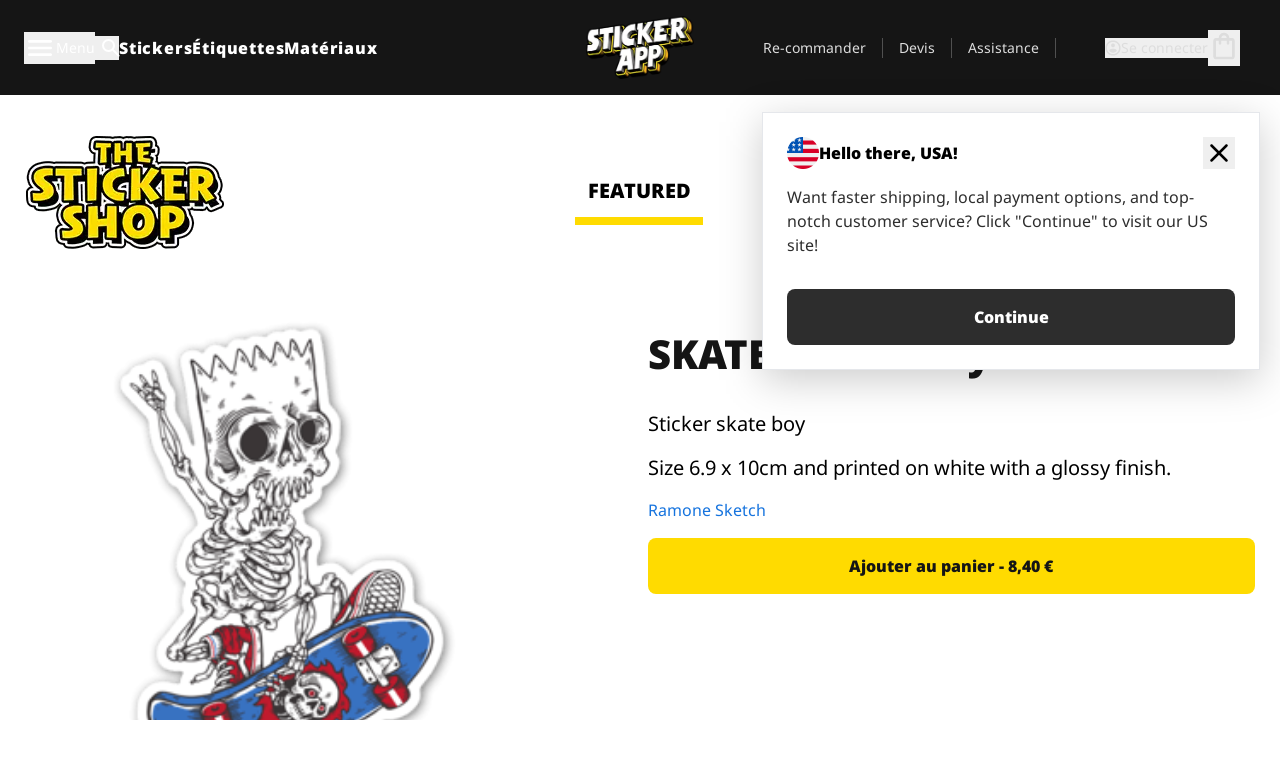

--- FILE ---
content_type: text/html
request_url: https://stickerapp.fr/stickers-shop/icones-pop/skate-skull-bart
body_size: 52329
content:
<!doctype html>
<html lang="fr">
  <head>
    <meta charset="utf-8" />
    <meta name="viewport" content="width=device-width, initial-scale=1" />
    <link rel="apple-touch-icon" type="image/png" sizes="180x180" href="../../apple-touch-icon.png" />
    <link rel="icon" type="image/png" sizes="32x32" href="../../favicon-32x32.png" />
    <link rel="icon" type="image/png" sizes="16x16" href="../../favicon-16x16.png" />
    <link rel="manifest" href="/webapp-manifest" />
    <meta name="msapplication-TileColor" content="#040404" />
    <meta name="theme-color" content="#040404" />
    
		<link href="../../_app/immutable/assets/checkout.DUhykQYO.css" rel="stylesheet">
		<link href="../../_app/immutable/assets/0.C4V1STX6.css" rel="stylesheet">
		<link href="../../_app/immutable/assets/componentsMap.a-EWDzs9.css" rel="stylesheet">
		<link href="../../_app/immutable/assets/StickerShopLayout.-5GaQJ_g.css" rel="stylesheet">
		<link href="../../_app/immutable/assets/Banner._px1tzhy.css" rel="stylesheet">
		<link href="../../_app/immutable/assets/_page.Cfnb99us.css" rel="stylesheet">
		<link href="../../_app/immutable/assets/CheckoutBlok.CFTeAVIN.css" rel="stylesheet">
		<link href="../../_app/immutable/assets/Customer.DygquDbB.css" rel="stylesheet">
		<link href="../../_app/immutable/assets/ChatPageSection.Dr7ESq_q.css" rel="stylesheet"><!--12qhfyh--><!--[!--><!--]--> <!--[!--><!--]--> <link rel="manifest" href="/webapp-manifest"/> <link rel="icon" href="/favicon.ico"/> <meta name="theme-color" content="#040404"/> <meta name="apple-mobile-web-app-status-bar-style" content="black-translucent"/> <script src="https://uptime.betterstack.com/widgets/announcement.js" data-id="170704" async type="text/javascript">
  </script><!----><!--hlt6rm--><!--[!--><!--]--> <!--[!--><!--]--> <!--[!--><!--]--> <!--[!--><!--]--> <!--[--><!--[--><!--]--><!--]--> <!--[--><link rel="canonical" href="https://stickerapp.fr/stickers-shop/icones-pop/skate-skull-bart"/><!--]--> <!--[!--><!--]--> <!--[!--><!--]--> <!--[--><!----><script type="application/ld+json">[{"@context":"https://schema.org","@type":"Organization","name":"StickerApp AB","alternateName":"StickerApp","url":"https://stickerapp.fr","logo":"https://stickerapp.se/media/250x147/d3dcfc2ee9/stickerapplogo.png","description":"StickerApp est une imprimerie spécialisée dans les autocollants et les étiquettes. Nous proposons des autocollants et des étiquettes personnalisés de haute qualité pour toutes les occasions.","email":"info@stickerapp.fr","address":{"@type":"PostalAddress","streetAddress":"Bronsgatan 12","addressLocality":"Lomma","postalCode":"234 35","addressCountry":"SE"},"sameAs":["https://www.facebook.com/StickerApp/","https://x.com/StickerApp","https://www.instagram.com/stickerapp/","https://www.youtube.com/StickerApp","https://www.linkedin.com/company/stickerapp/","https://www.pinterest.com/stickerapp/"]}]</script><!----><!--]--> <!--[--><link rel="preload" href="/_app/immutable/assets/noto-sans-400.CF_EggQ_.woff2" as="font" type="font/woff2" crossorigin="anonymous"/> <link rel="preload" href="/_app/immutable/assets/noto-sans-900.BAaSzCx2.woff2" as="font" type="font/woff2" crossorigin="anonymous"/> <!---->
      <style>
        @font-face {
          font-display: swap;
          font-family: 'Noto Sans';
          font-style: normal;
          font-weight: 400;
          src:
            url('/_app/immutable/assets/noto-sans-400.CF_EggQ_.woff2') format('woff2'),
            url('/_app/immutable/assets/noto-sans-400.BXlAZMwb.woff') format('woff');
        }

        @font-face {
          font-display: swap;
          font-family: 'Noto Sans';
          font-style: normal;
          font-weight: 900;
          src:
            url('/_app/immutable/assets/noto-sans-900.BAaSzCx2.woff2') format('woff2'),
            url('/_app/immutable/assets/noto-sans-900.BIzvzRm5.woff') format('woff');
        }
      </style>
  <!----><!--]--> <!----><!----> <!--[!--><!--]--><!----><title>SKATE SKULL Boy</title>
  </head>
  <body data-sveltekit-preload-data="tap">
    <!--[--><!--[--><!----><div class="flex min-h-screen flex-col"><div class="flex grow flex-col"><!----><!--[!--><!--]--><!----> <!--[!--><!--]--> <!--[--><!--[!--><!--]--><!----> <!--[!--><!--]--><!--]--> <!--[!--><!--]--> <!--[!--><div class="font-noto-sans flex min-h-screen flex-col"><div class="flex grow flex-col"><!--[!--><!--]--> <header class="sticky top-0 z-10 w-full"><!--[!--><div data-testid="header" class="w-full transition-colors duration-500 bg-st-black"><!--[--><div class="block xl:hidden"><div class="flex flex-row items-center justify-end gap-2 bg-st-black px-6 py-2 text-st-white"><!--[!--><div class="h-[16px]"></div><!--]--></div><!----></div><!--]--> <!--[--><!--[--><!--]--><!--]--> <!--[!--><!--]--><!----> <div class="flex justify-between"><div class="hidden grow px-3 py-4 xl:block"><!--[--><nav aria-label="Menu principal" class="flex w-full items-center justify-around px-3"><ul class="flex w-full items-center justify-start gap-8"><li class="flex items-center text-st-white"><button type="button" class="flex appearance-none items-center gap-3 text-st-white"><svg xmlns="http://www.w3.org/2000/svg" viewBox="0 -960 960 960" fill="currentcolor" class="h-8 w-8 overflow-hidden align-middle"><path d="M160-240q-17 0-28.5-11.5T120-280q0-17 11.5-28.5T160-320h640q17 0 28.5 11.5T840-280q0 17-11.5 28.5T800-240H160Zm0-200q-17 0-28.5-11.5T120-480q0-17 11.5-28.5T160-520h640q17 0 28.5 11.5T840-480q0 17-11.5 28.5T800-440H160Zm0-200q-17 0-28.5-11.5T120-680q0-17 11.5-28.5T160-720h640q17 0 28.5 11.5T840-680q0 17-11.5 28.5T800-640H160Z"></path></svg><!----> <!--[--><span class="sr-only text-sm md:not-sr-only">Menu</span><!--]--></button><!----></li> <li class="text-st-white"><button type="button" aria-label="Basculer la recherche" class="flex h-[24px] w-[24px] appearance-none flex-col justify-around"><svg xmlns="http://www.w3.org/2000/svg" viewBox="0 -960 960 960" fill="currentcolor" class="w-8 h-8 overflow-hidden align-middle"><path d="M380-320q-109 0-184.5-75.5T120-580q0-109 75.5-184.5T380-840q109 0 184.5 75.5T640-580q0 44-14 83t-38 69l224 224q11 11 11 28t-11 28q-11 11-28 11t-28-11L532-372q-30 24-69 38t-83 14Zm0-80q75 0 127.5-52.5T560-580q0-75-52.5-127.5T380-760q-75 0-127.5 52.5T200-580q0 75 52.5 127.5T380-400Z"></path></svg><!----></button><!----></li> <!--[--><li><a class="py-1 text-base font-extrabold tracking-wider text-st-white hover:border-b-2 hover:border-st-yellow" href="/stickers-personalises">Stickers</a></li><li><a class="py-1 text-base font-extrabold tracking-wider text-st-white hover:border-b-2 hover:border-st-yellow" href="/etiquettes">Étiquettes</a></li><li><a class="py-1 text-base font-extrabold tracking-wider text-st-white hover:border-b-2 hover:border-st-yellow" href="/materiaux">Matériaux</a></li><!--]--></ul> <!--[--><a class="px-8" href="/"><!--[--><!--[!--><!--[!--><img src="/media/250x147/d3dcfc2ee9/stickerapplogo.png/m/filters:quality(60)" class="" fetchpriority="auto" draggable="false" alt="Sticker App" width="250" height="147" onload="this.__e=event" onerror="this.__e=event"/><!--]--><!----><!--]--><!--]--><!----></a><!--]--><!----> <ul class="flex w-full items-center justify-end"><!--[--><li class="border-r border-st-gray-700 px-4 text-sm"><a class="py-1 text-sm text-st-gray-300" href="/reorder">Re-commander</a></li><li class="border-r border-st-gray-700 px-4 text-sm"><a class="py-1 text-sm text-st-gray-300" href="/entreprise">Devis</a></li><li class="border-r border-st-gray-700 px-4 text-sm"><a class="py-1 text-sm text-st-gray-300" href="/support">Assistance</a></li><!--]--> <li class="border-r border-st-gray-700 px-4 text-sm"><!--[!--><!--]--></li> <li class="flex items-center gap-6 px-4 text-sm text-st-gray-300"><button type="button" class="flex items-center gap-2" aria-label="Compte" data-sveltekit-reload=""><svg class="size-4 overflow-hidden align-middle" viewBox="0 0 28 28" fill="none" xmlns="http://www.w3.org/2000/svg"><path d="M13.986 0.666504C6.62602 0.666504 0.666016 6.63984 0.666016 13.9998C0.666016 21.3598 6.62602 27.3332 13.986 27.3332C21.3593 27.3332 27.3327 21.3598 27.3327 13.9998C27.3327 6.63984 21.3593 0.666504 13.986 0.666504ZM13.9993 24.6665C8.10602 24.6665 3.33268 19.8932 3.33268 13.9998C3.33268 8.1065 8.10602 3.33317 13.9993 3.33317C19.8927 3.33317 24.666 8.1065 24.666 13.9998C24.666 19.8932 19.8927 24.6665 13.9993 24.6665Z" fill="currentColor"></path><path d="M13.9993 5.99984C15.8438 5.99984 17.3327 7.53486 17.3327 9.43646C17.3327 11.3381 15.8438 12.8731 13.9993 12.8731C12.1549 12.8731 10.666 11.3381 10.666 9.43646C10.666 7.53486 12.1549 5.99984 13.9993 5.99984ZM13.9993 22.2665C11.2216 22.2665 8.76602 20.8002 7.33268 18.5779C7.36602 16.2982 11.7771 15.0496 13.9993 15.0496C16.2105 15.0496 20.6327 16.2982 20.666 18.5779C19.2327 20.8002 16.7771 22.2665 13.9993 22.2665Z" fill="currentColor"></path></svg><!----> <span>Se connecter</span></button> <button type="button" aria-label="Aller à la caisse" data-sveltekit-reload=""><span class="relative block pb-1"><svg xmlns="http://www.w3.org/2000/svg" viewBox="0 -960 960 960" fill="currentcolor" class="size-8 overflow-hidden align-middle"><path d="M240-80q-33 0-56.5-23.5T160-160v-480q0-33 23.5-56.5T240-720h80q0-66 47-113t113-47q66 0 113 47t47 113h80q33 0 56.5 23.5T800-640v480q0 33-23.5 56.5T720-80H240Zm0-80h480v-480h-80v80q0 17-11.5 28.5T600-520q-17 0-28.5-11.5T560-560v-80H400v80q0 17-11.5 28.5T360-520q-17 0-28.5-11.5T320-560v-80h-80v480Zm160-560h160q0-33-23.5-56.5T480-800q-33 0-56.5 23.5T400-720ZM240-160v-480 480Z"></path></svg><!----> <!--[--><!--]--></span></button><!----></li></ul></nav><!--]--> <!--[!--><!--]--><!----></div> <div class="w-1/3 self-center px-medium xl:hidden"><div class="flex flex-row gap-3 text-white"><button type="button" aria-label="Toggle navigation" class="flex appearance-none items-center gap-3 text-st-white"><svg xmlns="http://www.w3.org/2000/svg" viewBox="0 -960 960 960" fill="currentcolor" class="size-6 overflow-hidden align-middle"><path d="M160-240q-17 0-28.5-11.5T120-280q0-17 11.5-28.5T160-320h640q17 0 28.5 11.5T840-280q0 17-11.5 28.5T800-240H160Zm0-200q-17 0-28.5-11.5T120-480q0-17 11.5-28.5T160-520h640q17 0 28.5 11.5T840-480q0 17-11.5 28.5T800-440H160Zm0-200q-17 0-28.5-11.5T120-680q0-17 11.5-28.5T160-720h640q17 0 28.5 11.5T840-680q0 17-11.5 28.5T800-640H160Z"></path></svg><!----> <!--[!--><!--]--></button><!----> <button type="button" aria-label="Toggle search" class="flex h-[24px] w-[24px] appearance-none flex-col justify-around"><svg xmlns="http://www.w3.org/2000/svg" viewBox="0 -960 960 960" fill="currentcolor" class="w-8 h-8 overflow-hidden align-middle"><path d="M380-320q-109 0-184.5-75.5T120-580q0-109 75.5-184.5T380-840q109 0 184.5 75.5T640-580q0 44-14 83t-38 69l224 224q11 11 11 28t-11 28q-11 11-28 11t-28-11L532-372q-30 24-69 38t-83 14Zm0-80q75 0 127.5-52.5T560-580q0-75-52.5-127.5T380-760q-75 0-127.5 52.5T200-580q0 75 52.5 127.5T380-400Z"></path></svg><!----></button><!----></div> <!--[!--><!--]--><!----></div> <div class="flex w-1/3 self-center xl:hidden"><!--[--><a class="block max-h-20 p-2" href="/"><!--[--><!--[!--><!--[!--><img src="/media/250x147/d3dcfc2ee9/stickerapplogo.png/m/filters:quality(60)" class="m-auto h-full w-auto" fetchpriority="auto" draggable="false" alt="Sticker App" width="250" height="147" onload="this.__e=event" onerror="this.__e=event"/><!--]--><!----><!--]--><!--]--><!----></a><!--]--><!----></div> <div class="flex w-1/3 justify-end gap-gutter self-center px-medium text-st-white xl:hidden"><button type="button"><svg class="size-5 overflow-hidden align-middle" viewBox="0 0 28 28" fill="none" xmlns="http://www.w3.org/2000/svg"><path d="M13.986 0.666504C6.62602 0.666504 0.666016 6.63984 0.666016 13.9998C0.666016 21.3598 6.62602 27.3332 13.986 27.3332C21.3593 27.3332 27.3327 21.3598 27.3327 13.9998C27.3327 6.63984 21.3593 0.666504 13.986 0.666504ZM13.9993 24.6665C8.10602 24.6665 3.33268 19.8932 3.33268 13.9998C3.33268 8.1065 8.10602 3.33317 13.9993 3.33317C19.8927 3.33317 24.666 8.1065 24.666 13.9998C24.666 19.8932 19.8927 24.6665 13.9993 24.6665Z" fill="currentColor"></path><path d="M13.9993 5.99984C15.8438 5.99984 17.3327 7.53486 17.3327 9.43646C17.3327 11.3381 15.8438 12.8731 13.9993 12.8731C12.1549 12.8731 10.666 11.3381 10.666 9.43646C10.666 7.53486 12.1549 5.99984 13.9993 5.99984ZM13.9993 22.2665C11.2216 22.2665 8.76602 20.8002 7.33268 18.5779C7.36602 16.2982 11.7771 15.0496 13.9993 15.0496C16.2105 15.0496 20.6327 16.2982 20.666 18.5779C19.2327 20.8002 16.7771 22.2665 13.9993 22.2665Z" fill="currentColor"></path></svg><!----></button> <button type="button" aria-label="Aller à la caisse" data-sveltekit-reload=""><span class="relative block pb-1"><svg xmlns="http://www.w3.org/2000/svg" viewBox="0 -960 960 960" fill="currentcolor" class="size-6 overflow-hidden align-middle"><path d="M240-80q-33 0-56.5-23.5T160-160v-480q0-33 23.5-56.5T240-720h80q0-66 47-113t113-47q66 0 113 47t47 113h80q33 0 56.5 23.5T800-640v480q0 33-23.5 56.5T720-80H240Zm0-80h480v-480h-80v80q0 17-11.5 28.5T600-520q-17 0-28.5-11.5T560-560v-80H400v80q0 17-11.5 28.5T360-520q-17 0-28.5-11.5T320-560v-80h-80v480Zm160-560h160q0-33-23.5-56.5T480-800q-33 0-56.5 23.5T400-720ZM240-160v-480 480Z"></path></svg><!----> <!--[--><!--]--></span></button><!----></div></div></div><!--]--></header> <main class="flex grow flex-col"><!--[!--><!--[!--><!--]--><!--]--><!----> <!--[!--><!--]--> <!--[--><!----><div class="max-lg:pb-12 lg:px-6 lg:pb-14 lg:pt-10 scroll-mt-36 bg-cover bg-no-repeat bg-white bg-[image:var(--background-image-url)] md:bg-[image:var(--md-background-image-url)] lg:bg-[image:var(--lg-background-image-url)]"><div class="mx-auto h-full bg-cover bg-no-repeat bg-white box-content max-w-page-max"><!--[--><!--[!--><!--]--><!--[!--><!--]--><!--[!--><!--]--><!--]--> <!--[--><div class="flex flex-row justify-between bg-white lg:hidden"><!--[--><a href="/stickers-shop" class="flex max-w-44 flex-grow flex-col items-center px-1 pt-4"><!----><svg class="h-8 w-8 mb-4 overflow-hidden align-middle" viewBox="0 0 18 16" fill="none" xmlns="http://www.w3.org/2000/svg"><path fill-rule="evenodd" clip-rule="evenodd" d="M9.52125 13.8184C9.20124 13.6229 8.79876 13.6229 8.47875 13.8184L5.17397 15.8369C4.41487 16.3006 3.47362 15.6167 3.68001 14.7515L4.57852 10.9847C4.66553 10.6199 4.54116 10.2372 4.25637 9.99322L1.31539 7.47396C0.639853 6.89529 0.999379 5.78878 1.88603 5.7177L5.74612 5.40823C6.11991 5.37827 6.44552 5.1417 6.58953 4.79546L8.07668 1.21993C8.41827 0.398636 9.58173 0.398636 9.92332 1.21993L11.4105 4.79546C11.5545 5.1417 11.8801 5.37827 12.2539 5.40823L16.114 5.7177C17.0006 5.78878 17.3601 6.89529 16.6846 7.47396L13.7436 9.99322C13.4588 10.2372 13.3345 10.6199 13.4215 10.9847L14.32 14.7515C14.5264 15.6167 13.5851 16.3006 12.826 15.8369L9.52125 13.8184Z" fill="currentColor"></path></svg><!----> <span class="mb-3 text-sm font-bold uppercase active">featured</span> <div class="h-2 w-full max-w-40 bg-st-yellow"></div></a><a href="/stickers-shop/populaire" class="flex max-w-44 flex-grow flex-col items-center px-1 pt-4"><!----><svg class="h-8 w-8 mb-4 overflow-hidden align-middle" fill="currentcolor" xmlns="http://www.w3.org/2000/svg" viewBox="0 -960 960 960"><path d="M840-640q32 0 56 24t24 56v80q0 7-2 15t-4 15L794-168q-9 20-30 34t-44 14H280v-520l240-238q15-15 35.5-17.5T595-888q19 10 28 28t4 37l-45 183h258Zm-480 34v406h360l120-280v-80H480l54-220-174 174ZM160-120q-33 0-56.5-23.5T80-200v-360q0-33 23.5-56.5T160-640h120v80H160v360h120v80H160Zm200-80v-406 406Z"></path></svg><!----> <span class="mb-3 text-sm font-bold uppercase">popular</span> <div class="h-2 w-full max-w-40"></div></a><a href="/stickers-shop/recents" class="flex max-w-44 flex-grow flex-col items-center px-1 pt-4"><!----><svg class="h-8 w-8 mb-4 overflow-hidden align-middle" fill="currentcolor" xmlns="http://www.w3.org/2000/svg" viewBox="0 -960 960 960"><path d="m520-473 90 90q11 11 11 27.5T610-327q-12 12-28.5 12T553-327L452-428q-6-6-9-13.5t-3-15.5v-143q0-17 11.5-28.5T480-640q17 0 28.5 11.5T520-600v127Zm-40-247q-17 0-28.5-11.5T440-760v-40h80v40q0 17-11.5 28.5T480-720Zm240 240q0-17 11.5-28.5T760-520h40v80h-40q-17 0-28.5-11.5T720-480ZM480-240q17 0 28.5 11.5T520-200v40h-80v-40q0-17 11.5-28.5T480-240ZM240-480q0 17-11.5 28.5T200-440h-40v-80h40q17 0 28.5 11.5T240-480ZM480-80q-83 0-156-31.5T197-197q-54-54-85.5-127T80-480q0-83 31.5-156T197-763q54-54 127-85.5T480-880q83 0 156 31.5T763-763q54 54 85.5 127T880-480q0 83-31.5 156T763-197q-54 54-127 85.5T480-80Zm320-400q0-134-93-227t-227-93q-134 0-227 93t-93 227q0 134 93 227t227 93q134 0 227-93t93-227Zm-320 0Z"></path></svg><!----> <span class="mb-3 text-sm font-bold uppercase">latest</span> <div class="h-2 w-full max-w-40"></div></a><a href="/stickers-shop/designers" class="flex max-w-44 flex-grow flex-col items-center px-1 pt-4"><!----><svg class="h-8 w-8 mb-4 overflow-hidden align-middle" fill="currentcolor" xmlns="http://www.w3.org/2000/svg" viewBox="0 -960 960 960"><path d="M240-120q-45 0-89-22t-71-58q26 0 53-20.5t27-59.5q0-50 35-85t85-35q50 0 85 35t35 85q0 66-47 113t-113 47Zm0-80q33 0 56.5-23.5T320-280q0-17-11.5-28.5T280-320q-17 0-28.5 11.5T240-280q0 23-5.5 42T220-202q5 2 10 2h10Zm230-160L360-470l358-358q11-11 27.5-11.5T774-828l54 54q12 12 12 28t-12 28L470-360Zm-190 80Z"></path></svg><!----> <span class="mb-3 text-sm font-bold uppercase">by artists</span> <div class="h-2 w-full max-w-40"></div></a><!--]--></div> <div class="flex flex-row items-center justify-between max-lg:hidden"><img src="/media/200x115/95570fc805/sticker-shop-logo-200.png/m/filters:quality(60)" alt="Sticker shop logo"/> <div class="flex flex-row"><!--[--><a href="/stickers-shop" class="flex w-44 flex-col items-center px-6 pt-4"><span class="mb-3 text-xl font-bold uppercase active">featured</span> <div class="h-2 w-full max-w-40 bg-st-yellow"></div></a><a href="/stickers-shop/populaire" class="flex w-44 flex-col items-center px-6 pt-4"><span class="mb-3 text-xl font-bold uppercase">popular</span> <div class="h-2 w-full max-w-40"></div></a><a href="/stickers-shop/recents" class="flex w-44 flex-col items-center px-6 pt-4"><span class="mb-3 text-xl font-bold uppercase">latest</span> <div class="h-2 w-full max-w-40"></div></a><a href="/stickers-shop/designers" class="flex w-44 flex-col items-center px-6 pt-4"><span class="mb-3 text-xl font-bold uppercase">by artists</span> <div class="h-2 w-full max-w-40"></div></a><!--]--></div></div><!----><!--]--></div></div><!----> <!--[!--><!--]--> <!--[--><div class="px-6 pb-6 scroll-mt-36 bg-cover bg-no-repeat bg-white bg-[image:var(--background-image-url)] md:bg-[image:var(--md-background-image-url)] lg:bg-[image:var(--lg-background-image-url)]"><div class="mx-auto h-full bg-cover bg-no-repeat bg-white box-content max-w-page-max"><!--[--><!--[!--><!--]--><!--[!--><!--]--><!--[!--><!--]--><!--]--> <!--[--><div class="gap-large flex w-full flex-col"><!--[!--><!--]--> <!--[!--><!--]--> <div class="grid grid-cols-2 md:grid-cols-12 gap-gutter"><div class="lg:col-span-6 md:col-span-6 col-span-2"><!--[!--><img src="/cdn-assets/images/preview/2018/03/22/design-23029/template-sticker-300x300.png" class="w-128" fetchpriority="auto" draggable="false" alt="" loading="lazy" onload="this.__e=event" onerror="this.__e=event"/><!--]--><!----></div><!----> <div class="lg:col-span-6 md:col-span-6 col-span-2"><div class="gap-gutter flex w-full flex-col"><!--[!--><!--]--> <!----><h1 class="lg:text-st-black md:text-st-black text-st-black text-st-sm-large lg:text-st-lg-large font-black mb-8 mt-6"><!--[!--><!---->SKATE SKULL Boy<!----><!--]--><!----></h1><!----><!----> <p class="mb-4 text-xl">Sticker skate boy</p> <p class="mb-4 text-xl">Size 6.9 x 10cm and printed on white with a glossy finish.</p> <p class="mb-4"><a class="text-st-blue-500" href="/stickers-shop/designers/ramonesketch">Ramone Sketch</a></p> <!----><button role="button" tabindex="0" class="rounded-lg text-st-black text-center inline-block text-nowrap font-black disabled:cursor-not-allowed w-full sm:w-auto min-w-40 text-md py-4 px-11 sm:w-full bg-st-yellow-500 disabled:bg-st-gray-400 disabled:text-st-gray-500 active:bg-st-yellow-600 hover:bg-st-yellow-700 outline-st-pink-500 buy-$23029" type="button"><!--[!--><!--[!--><!--[!--><!--[--><!---->Ajouter au panier - 8,40 €<!----><!--]--><!--]--><!--]--><!--]--><!----><!----></button><!----><!----><!----> <!--[!--><!--]--></div><!----></div><!----><!----></div><!----> <!--[--><div class="flex flex-row items-center gap-4"><!----><h2 class="lg:text-st-black md:text-st-black text-st-black text-st-sm-medium lg:text-st-lg-medium font-black"><!--[!--><!---->Plus d'autocollants de cette catégorie (Icônes pop)<!----><!--]--><!----></h2><!----><!----> <!----><a role="button" tabindex="0" class="rounded-lg text-st-black text-center inline-block text-nowrap font-black disabled:cursor-not-allowed w-full sm:w-auto min-w-40 py-2 text-sm px-5 bg-st-gray-800 text-st-white disabled:bg-st-gray-400 disabled:text-st-gray-500 active:bg-st-gray-600 hover:bg-st-gray-700 outline-st-pink-500 flex flex-row items-center gap-2" href="/stickers-shop/icones-pop"><!---->Tout afficher <svg class="h-4 w-4 overflow-hidden align-middle" fill="currentColor" xmlns="http://www.w3.org/2000/svg" viewBox="0 -960 960 960"><path d="M579-480 285-774q-15-15-14.5-35.5T286-845q15-15 35.5-15t35.5 15l307 308q12 12 18 27t6 30q0 15-6 30t-18 27L356-115q-15 15-35 14.5T286-116q-15-15-15-35.5t15-35.5l293-293Z"></path></svg><!----><!----><!----></a><!----><!----></div> <div class="grid grid-cols-2 md:grid-cols-12 gap-gutter"><!--[--><div class="md:col-span-4 lg:col-span-3"><div class="flex h-full flex-col justify-between gap-3"><a href="/stickers-shop/icones-pop/joker" aria-label=""><div class="aspect-square content-center bg-st-gray-100"><!--[!--><img src="/cdn-assets/images/preview/2021/01/26/design-79850/template-sticker-300x300.png" class="p-2 md:p-8" fetchpriority="auto" draggable="false" alt="" loading="lazy" onload="this.__e=event" onerror="this.__e=event"/><!--]--><!----></div></a> <div class="flex flex-col justify-between"><!--[--><a class="overflow-hidden overflow-ellipsis whitespace-nowrap text-nowrap text-base font-bold uppercase hover:underline" href="/stickers-shop/icones-pop/joker"><!--[--><!--[!--><!---->Joker<!----><!--]--><!--]--><!----></a><!--]--><!----> <!----><div class="lg:text-st-gray-800 md:text-st-gray-800 text-st-gray-800 text-base"><!--[--><!---->8 x 6.5 cm<!----><!--]--><!----></div><!----><!----></div> <!----><button role="button" tabindex="0" class="rounded-lg text-st-black text-center inline-block text-nowrap font-black disabled:cursor-not-allowed w-full sm:w-auto min-w-40 py-2 text-sm px-5 bg-st-gray-800 text-st-white disabled:bg-st-gray-400 disabled:text-st-gray-500 active:bg-st-gray-600 hover:bg-st-gray-700 outline-st-pink-500" type="button"><!--[!--><!--[!--><!--[!--><!--[--><!---->14,51 €<!----><!--]--><!--]--><!--]--><!--]--><!----><!----></button><!----><!----></div><!----></div><div class="md:col-span-4 lg:col-span-3"><div class="flex h-full flex-col justify-between gap-3"><a href="/stickers-shop/icones-pop/wish-you-were-here" aria-label="Sticker ''wish you were here'' par Van Orton design."><div class="aspect-square content-center bg-st-gray-100"><!--[!--><img src="/cdn-assets/images/preview/2015/09/29/design-5684/template-sticker-300x300.png" class="p-2 md:p-8" fetchpriority="auto" draggable="false" alt="Sticker ''wish you were here'' par Van Orton design." loading="lazy" onload="this.__e=event" onerror="this.__e=event"/><!--]--><!----></div></a> <div class="flex flex-col justify-between"><!--[--><a class="overflow-hidden overflow-ellipsis whitespace-nowrap text-nowrap text-base font-bold uppercase hover:underline" href="/stickers-shop/icones-pop/wish-you-were-here"><!--[--><!--[!--><!---->Wish you were here<!----><!--]--><!--]--><!----></a><!--]--><!----> <!----><div class="lg:text-st-gray-800 md:text-st-gray-800 text-st-gray-800 text-base"><!--[--><!---->6.3 x 7.5 cm<!----><!--]--><!----></div><!----><!----></div> <!----><button role="button" tabindex="0" class="rounded-lg text-st-black text-center inline-block text-nowrap font-black disabled:cursor-not-allowed w-full sm:w-auto min-w-40 py-2 text-sm px-5 bg-st-gray-800 text-st-white disabled:bg-st-gray-400 disabled:text-st-gray-500 active:bg-st-gray-600 hover:bg-st-gray-700 outline-st-pink-500" type="button"><!--[!--><!--[!--><!--[!--><!--[--><!---->10,39 €<!----><!--]--><!--]--><!--]--><!--]--><!----><!----></button><!----><!----></div><!----></div><div class="md:col-span-4 lg:col-span-3"><div class="flex h-full flex-col justify-between gap-3"><a href="/stickers-shop/icones-pop/last-action-hero" aria-label="Sticker ''last action hero'' par Van Orton design."><div class="aspect-square content-center bg-st-gray-100"><!--[!--><img src="/cdn-assets/images/preview/2015/09/29/design-5681/template-sticker-300x300.png" class="p-2 md:p-8" fetchpriority="auto" draggable="false" alt="Sticker ''last action hero'' par Van Orton design." loading="lazy" onload="this.__e=event" onerror="this.__e=event"/><!--]--><!----></div></a> <div class="flex flex-col justify-between"><!--[--><a class="overflow-hidden overflow-ellipsis whitespace-nowrap text-nowrap text-base font-bold uppercase hover:underline" href="/stickers-shop/icones-pop/last-action-hero"><!--[--><!--[!--><!---->Last action hero<!----><!--]--><!--]--><!----></a><!--]--><!----> <!----><div class="lg:text-st-gray-800 md:text-st-gray-800 text-st-gray-800 text-base"><!--[--><!---->11 x 4.7 cm<!----><!--]--><!----></div><!----><!----></div> <!----><button role="button" tabindex="0" class="rounded-lg text-st-black text-center inline-block text-nowrap font-black disabled:cursor-not-allowed w-full sm:w-auto min-w-40 py-2 text-sm px-5 bg-st-gray-800 text-st-white disabled:bg-st-gray-400 disabled:text-st-gray-500 active:bg-st-gray-600 hover:bg-st-gray-700 outline-st-pink-500" type="button"><!--[!--><!--[!--><!--[!--><!--[--><!---->10,90 €<!----><!--]--><!--]--><!--]--><!--]--><!----><!----></button><!----><!----></div><!----></div><div class="md:col-span-4 lg:col-span-3"><div class="flex h-full flex-col justify-between gap-3"><a href="/stickers-shop/icones-pop/they-live" aria-label="Sticker ''they live'' par Van Orton design."><div class="aspect-square content-center bg-st-gray-100"><!--[!--><img src="/cdn-assets/images/preview/2015/09/22/design-5331/template-sticker-300x300.png" class="p-2 md:p-8" fetchpriority="auto" draggable="false" alt="Sticker ''they live'' par Van Orton design." loading="lazy" onload="this.__e=event" onerror="this.__e=event"/><!--]--><!----></div></a> <div class="flex flex-col justify-between"><!--[--><a class="overflow-hidden overflow-ellipsis whitespace-nowrap text-nowrap text-base font-bold uppercase hover:underline" href="/stickers-shop/icones-pop/they-live"><!--[--><!--[!--><!---->They live<!----><!--]--><!--]--><!----></a><!--]--><!----> <!----><div class="lg:text-st-gray-800 md:text-st-gray-800 text-st-gray-800 text-base"><!--[--><!---->6.5 x 9.1 cm<!----><!--]--><!----></div><!----><!----></div> <!----><button role="button" tabindex="0" class="rounded-lg text-st-black text-center inline-block text-nowrap font-black disabled:cursor-not-allowed w-full sm:w-auto min-w-40 py-2 text-sm px-5 bg-st-gray-800 text-st-white disabled:bg-st-gray-400 disabled:text-st-gray-500 active:bg-st-gray-600 hover:bg-st-gray-700 outline-st-pink-500" type="button"><!--[!--><!--[!--><!--[!--><!--[--><!---->11,58 €<!----><!--]--><!--]--><!--]--><!--]--><!----><!----></button><!----><!----></div><!----></div><div class="md:col-span-4 lg:col-span-3"><div class="flex h-full flex-col justify-between gap-3"><a href="/stickers-shop/icones-pop/fuller" aria-label="Sticker de Fuller par Van Orton design."><div class="aspect-square content-center bg-st-gray-100"><!--[!--><img src="/cdn-assets/images/preview/2015/09/22/design-5333/template-sticker-300x300.png" class="p-2 md:p-8" fetchpriority="auto" draggable="false" alt="Sticker de Fuller par Van Orton design." loading="lazy" onload="this.__e=event" onerror="this.__e=event"/><!--]--><!----></div></a> <div class="flex flex-col justify-between"><!--[--><a class="overflow-hidden overflow-ellipsis whitespace-nowrap text-nowrap text-base font-bold uppercase hover:underline" href="/stickers-shop/icones-pop/fuller"><!--[--><!--[!--><!---->Fuller<!----><!--]--><!--]--><!----></a><!--]--><!----> <!----><div class="lg:text-st-gray-800 md:text-st-gray-800 text-st-gray-800 text-base"><!--[--><!---->8.9 x 9.7 cm<!----><!--]--><!----></div><!----><!----></div> <!----><button role="button" tabindex="0" class="rounded-lg text-st-black text-center inline-block text-nowrap font-black disabled:cursor-not-allowed w-full sm:w-auto min-w-40 py-2 text-sm px-5 bg-st-gray-800 text-st-white disabled:bg-st-gray-400 disabled:text-st-gray-500 active:bg-st-gray-600 hover:bg-st-gray-700 outline-st-pink-500" type="button"><!--[!--><!--[!--><!--[!--><!--[--><!---->13,91 €<!----><!--]--><!--]--><!--]--><!--]--><!----><!----></button><!----><!----></div><!----></div><div class="md:col-span-4 lg:col-span-3"><div class="flex h-full flex-col justify-between gap-3"><a href="/stickers-shop/icones-pop/the-embrace" aria-label="Sticker The Embrace"><div class="aspect-square content-center bg-st-gray-100"><!--[!--><img src="/cdn-assets/images/preview/2017/12/13/design-19834/template-sticker-300x300.png" class="p-2 md:p-8" fetchpriority="auto" draggable="false" alt="Sticker The Embrace" loading="lazy" onload="this.__e=event" onerror="this.__e=event"/><!--]--><!----></div></a> <div class="flex flex-col justify-between"><!--[--><a class="overflow-hidden overflow-ellipsis whitespace-nowrap text-nowrap text-base font-bold uppercase hover:underline" href="/stickers-shop/icones-pop/the-embrace"><!--[--><!--[!--><!---->The Embrace<!----><!--]--><!--]--><!----></a><!--]--><!----> <!----><div class="lg:text-st-gray-800 md:text-st-gray-800 text-st-gray-800 text-base"><!--[--><!---->7 x 10 cm<!----><!--]--><!----></div><!----><!----></div> <!----><button role="button" tabindex="0" class="rounded-lg text-st-black text-center inline-block text-nowrap font-black disabled:cursor-not-allowed w-full sm:w-auto min-w-40 py-2 text-sm px-5 bg-st-gray-800 text-st-white disabled:bg-st-gray-400 disabled:text-st-gray-500 active:bg-st-gray-600 hover:bg-st-gray-700 outline-st-pink-500" type="button"><!--[!--><!--[!--><!--[!--><!--[--><!---->10,05 €<!----><!--]--><!--]--><!--]--><!--]--><!----><!----></button><!----><!----></div><!----></div><div class="md:col-span-4 lg:col-span-3"><div class="flex h-full flex-col justify-between gap-3"><a href="/stickers-shop/icones-pop/jordan" aria-label="Sticker de Jordan par Van Orton design."><div class="aspect-square content-center bg-st-gray-100"><!--[!--><img src="/cdn-assets/images/preview/2015/09/29/design-5678/template-sticker-300x300.png" class="p-2 md:p-8" fetchpriority="auto" draggable="false" alt="Sticker de Jordan par Van Orton design." loading="lazy" onload="this.__e=event" onerror="this.__e=event"/><!--]--><!----></div></a> <div class="flex flex-col justify-between"><!--[--><a class="overflow-hidden overflow-ellipsis whitespace-nowrap text-nowrap text-base font-bold uppercase hover:underline" href="/stickers-shop/icones-pop/jordan"><!--[--><!--[!--><!---->Jordan<!----><!--]--><!--]--><!----></a><!--]--><!----> <!----><div class="lg:text-st-gray-800 md:text-st-gray-800 text-st-gray-800 text-base"><!--[--><!---->7.6 x 7.5 cm<!----><!--]--><!----></div><!----><!----></div> <!----><button role="button" tabindex="0" class="rounded-lg text-st-black text-center inline-block text-nowrap font-black disabled:cursor-not-allowed w-full sm:w-auto min-w-40 py-2 text-sm px-5 bg-st-gray-800 text-st-white disabled:bg-st-gray-400 disabled:text-st-gray-500 active:bg-st-gray-600 hover:bg-st-gray-700 outline-st-pink-500" type="button"><!--[!--><!--[!--><!--[!--><!--[--><!---->11,37 €<!----><!--]--><!--]--><!--]--><!--]--><!----><!----></button><!----><!----></div><!----></div><div class="md:col-span-4 lg:col-span-3"><div class="flex h-full flex-col justify-between gap-3"><a href="/stickers-shop/icones-pop/thuglife" aria-label="Sticker de 2PAC stylisé par Bosslogic. "><div class="aspect-square content-center bg-st-gray-100"><!--[!--><img src="/cdn-assets/images/preview/2016/07/25/design-10835/template-sticker-300x300.png" class="p-2 md:p-8" fetchpriority="auto" draggable="false" alt="Sticker de 2PAC stylisé par Bosslogic. " loading="lazy" onload="this.__e=event" onerror="this.__e=event"/><!--]--><!----></div></a> <div class="flex flex-col justify-between"><!--[--><a class="overflow-hidden overflow-ellipsis whitespace-nowrap text-nowrap text-base font-bold uppercase hover:underline" href="/stickers-shop/icones-pop/thuglife"><!--[--><!--[!--><!---->ThugLife<!----><!--]--><!--]--><!----></a><!--]--><!----> <!----><div class="lg:text-st-gray-800 md:text-st-gray-800 text-st-gray-800 text-base"><!--[--><!---->8.4 x 10.5 cm<!----><!--]--><!----></div><!----><!----></div> <!----><button role="button" tabindex="0" class="rounded-lg text-st-black text-center inline-block text-nowrap font-black disabled:cursor-not-allowed w-full sm:w-auto min-w-40 py-2 text-sm px-5 bg-st-gray-800 text-st-white disabled:bg-st-gray-400 disabled:text-st-gray-500 active:bg-st-gray-600 hover:bg-st-gray-700 outline-st-pink-500" type="button"><!--[!--><!--[!--><!--[!--><!--[--><!---->12,65 €<!----><!--]--><!--]--><!--]--><!--]--><!----><!----></button><!----><!----></div><!----></div><!--]--><!----></div><!----><!--]--><!----> <!--[!--><!--]--></div><!----><!----><!--]--></div></div><!--]--><!----><!--]--> <!--[--><div id="localization-banner" class="fixed bottom-0 left-0 right-0 z-20 animate-enter-bottom md:bottom-auto md:left-auto md:right-5 md:top-28 md:animate-enter-right"><article class="flex flex-col text-wrap border bg-st-white p-6 drop-shadow-banner" aria-labelledby="banner-title" aria-describedby="banner-description"><div class="flex items-center justify-between gap-4"><div class="flex items-center gap-4"><img src="/media/64x64/bafb414446/flag-usa.png" alt="" aria-hidden="true" class="aspect-auto w-8"/> <h3 id="banner-title" class="text-base font-black">Hello there, USA!</h3></div> <button type="button" aria-label="Close"><span aria-hidden="true"><svg xmlns="http://www.w3.org/2000/svg" viewBox="0 -960 960 960" fill="currentcolor" class="size-8 overflow-hidden align-middle"><path d="M480-424 284-228q-11 11-28 11t-28-11q-11-11-11-28t11-28l196-196-196-196q-11-11-11-28t11-28q11-11 28-11t28 11l196 196 196-196q11-11 28-11t28 11q11 11 11 28t-11 28L536-480l196 196q11 11 11 28t-11 28q-11 11-28 11t-28-11L480-424Z"></path></svg><!----></span></button></div> <!----><p id="banner-description" class="lg:text-st-gray-800 md:text-st-gray-800 text-st-gray-800 mt-4 max-w-md text-pretty text-base"><!--[--><!---->Want faster shipping, local payment options, and top-notch customer service? Click "Continue" to visit our US site!<!----><!--]--><!----></p><!----><!----> <!--[--><!----><a role="button" tabindex="0" class="rounded-lg text-st-black text-center inline-block text-nowrap font-black disabled:cursor-not-allowed w-full sm:w-auto min-w-40 text-md py-4 px-7 bg-st-gray-800 text-st-white disabled:bg-st-gray-400 disabled:text-st-gray-500 active:bg-st-gray-600 hover:bg-st-gray-700 outline-st-pink-500 mt-8" href="https://stickerapp.com"><!---->Continue<!----><!----></a><!----><!--]--></article><!----></div><!----><!--]--></main><!----></div> <!--[--><div><!--[--><footer><!--[!--><div class="scroll-mt-36 bg-cover bg-no-repeat bg-st-black text-st-white bg-[image:var(--background-image-url)] md:bg-[image:var(--md-background-image-url)] lg:bg-[image:var(--lg-background-image-url)]"><div class="mx-auto h-full bg-cover bg-no-repeat bg-st-black text-st-white box-content max-w-page-max pt-large pb-large pl-medium pl-medium lg:pl-gutter md:pl-medium pr-medium pr-medium lg:pr-gutter md:pr-medium"><!--[--><!--[!--><!--]--><!--[!--><!--]--><!--[!--><!--]--><!--]--> <!--[--><div class="pb-10 pt-2 md:flex md:pt-10"><div class="basis-3/5 md:flex"><!--[--><div class="mb-4 mr-gutter w-full last:mr-0 md:mb-0 md:w-auto md:basis-1/3"><h4 class="mb-4 font-semibold" id="id0.6212513814417382-heading"><button type="button" class="flex w-full items-center justify-between md:hidden" aria-expanded="false" aria-controls="id0.6212513814417382-links"><span>Liens utiles</span> <div class="h-4 w-4"><svg xmlns="http://www.w3.org/2000/svg" viewBox="0 -960 960 960" fill="currentcolor" class="w-full h-full overflow-hidden align-middle"><path d="M480-361q-8 0-15-2.5t-13-8.5L268-556q-11-11-11-28t11-28q11-11 28-11t28 11l156 156 156-156q11-11 28-11t28 11q11 11 11 28t-11 28L508-372q-6 6-13 8.5t-15 2.5Z"></path></svg><!----></div></button> <span class="hidden md:block">Liens utiles</span></h4> <ul id="id0.6212513814417382-links" class="hidden h-auto overflow-hidden transition-all duration-300 md:block" aria-labelledby="id0.6212513814417382-heading" aria-hidden="true"><!--[--><li class="leading-loose last:pb-8"><!--[--><a tabindex="-1" href="/usages"><!--[--><!--[!--><!---->Usages<!----><!--]--><!--]--><!----></a><!--]--><!----></li><li class="leading-loose last:pb-8"><!--[--><a tabindex="-1" href="/options"><!--[--><!--[!--><!---->Add-Ons<!----><!--]--><!--]--><!----></a><!--]--><!----></li><li class="leading-loose last:pb-8"><!--[--><a tabindex="-1" href="/echantillons"><!--[--><!--[!--><!---->Packs d’autocollants<!----><!--]--><!--]--><!----></a><!--]--><!----></li><li class="leading-loose last:pb-8"><!--[--><a tabindex="-1" href="/echantillons/materiaux-d-autocollants"><!--[--><!--[!--><!---->Échantillons<!----><!--]--><!--]--><!----></a><!--]--><!----></li><li class="leading-loose last:pb-8"><!--[--><a tabindex="-1" href="/stickers-shop"><!--[--><!--[!--><!---->Shop<!----><!--]--><!--]--><!----></a><!--]--><!----></li><li class="leading-loose last:pb-8"><!--[--><a tabindex="-1" href="/blog"><!--[--><!--[!--><!---->Blog<!----><!--]--><!--]--><!----></a><!--]--><!----></li><li class="leading-loose last:pb-8"><!--[--><a tabindex="-1" href="/campaigns"><!--[--><!--[!--><!---->Campaigns<!----><!--]--><!--]--><!----></a><!--]--><!----></li><li class="leading-loose last:pb-8"><!--[--><a tabindex="-1" href="/endorsements"><!--[--><!--[!--><!---->Endorsements<!----><!--]--><!--]--><!----></a><!--]--><!----></li><li class="leading-loose last:pb-8"><!--[--><a tabindex="-1" href="/getintouch"><!--[--><!--[!--><!---->Get in touch<!----><!--]--><!--]--><!----></a><!--]--><!----></li><!--]--></ul></div><div class="mb-4 mr-gutter w-full last:mr-0 md:mb-0 md:w-auto md:basis-1/3"><h4 class="mb-4 font-semibold" id="id0.3673189127739255-heading"><button type="button" class="flex w-full items-center justify-between md:hidden" aria-expanded="false" aria-controls="id0.3673189127739255-links"><span>Assistance</span> <div class="h-4 w-4"><svg xmlns="http://www.w3.org/2000/svg" viewBox="0 -960 960 960" fill="currentcolor" class="w-full h-full overflow-hidden align-middle"><path d="M480-361q-8 0-15-2.5t-13-8.5L268-556q-11-11-11-28t11-28q11-11 28-11t28 11l156 156 156-156q11-11 28-11t28 11q11 11 11 28t-11 28L508-372q-6 6-13 8.5t-15 2.5Z"></path></svg><!----></div></button> <span class="hidden md:block">Assistance</span></h4> <ul id="id0.3673189127739255-links" class="hidden h-auto overflow-hidden transition-all duration-300 md:block" aria-labelledby="id0.3673189127739255-heading" aria-hidden="true"><!--[--><li class="leading-loose last:pb-8"><!--[--><a tabindex="-1" href="/contact"><!--[--><!--[!--><!---->Contactez-nous<!----><!--]--><!--]--><!----></a><!--]--><!----></li><li class="leading-loose last:pb-8"><!--[--><a tabindex="-1" href="/entreprise"><!--[--><!--[!--><!---->Obtenir un devis<!----><!--]--><!--]--><!----></a><!--]--><!----></li><li class="leading-loose last:pb-8"><!--[--><a tabindex="-1" href="/support/processus-de-commande"><!--[--><!--[!--><!---->FAQ<!----><!--]--><!--]--><!----></a><!--]--><!----></li><li class="leading-loose last:pb-8"><!--[--><a tabindex="-1" href="/support/artwork-design"><!--[--><!--[!--><!---->Conseils pratiques<!----><!--]--><!--]--><!----></a><!--]--><!----></li><li class="leading-loose last:pb-8"><!--[--><a tabindex="-1" href="/support/expedition"><!--[--><!--[!--><!---->Livraison<!----><!--]--><!--]--><!----></a><!--]--><!----></li><li class="leading-loose last:pb-8"><!--[--><a tabindex="-1" href="/support/paiement"><!--[--><!--[!--><!---->Paiements<!----><!--]--><!--]--><!----></a><!--]--><!----></li><!--]--></ul></div><div class="mb-4 mr-gutter w-full last:mr-0 md:mb-0 md:w-auto md:basis-1/3"><h4 class="mb-4 font-semibold" id="id0.5280326931671071-heading"><button type="button" class="flex w-full items-center justify-between md:hidden" aria-expanded="false" aria-controls="id0.5280326931671071-links"><span>Entreprise</span> <div class="h-4 w-4"><svg xmlns="http://www.w3.org/2000/svg" viewBox="0 -960 960 960" fill="currentcolor" class="w-full h-full overflow-hidden align-middle"><path d="M480-361q-8 0-15-2.5t-13-8.5L268-556q-11-11-11-28t11-28q11-11 28-11t28 11l156 156 156-156q11-11 28-11t28 11q11 11 11 28t-11 28L508-372q-6 6-13 8.5t-15 2.5Z"></path></svg><!----></div></button> <span class="hidden md:block">Entreprise</span></h4> <ul id="id0.5280326931671071-links" class="hidden h-auto overflow-hidden transition-all duration-300 md:block" aria-labelledby="id0.5280326931671071-heading" aria-hidden="true"><!--[--><li class="leading-loose last:pb-8"><!--[--><a tabindex="-1" href="/a-propos"><!--[--><!--[!--><!---->À propos de nous<!----><!--]--><!--]--><!----></a><!--]--><!----></li><li class="leading-loose last:pb-8"><!--[--><a tabindex="-1" href="/support/politiques-et-conditions"><!--[--><!--[!--><!---->Mentions légales<!----><!--]--><!--]--><!----></a><!--]--><!----></li><li class="leading-loose last:pb-8"><!--[--><a tabindex="-1" href="/reviews-stickerapp"><!--[--><!--[!--><!---->Avis<!----><!--]--><!--]--><!----></a><!--]--><!----></li><li class="leading-loose last:pb-8"><!--[--><a tabindex="-1" href="/presse"><!--[--><!--[!--><!---->Presse<!----><!--]--><!--]--><!----></a><!--]--><!----></li><li class="leading-loose last:pb-8"><!--[--><a tabindex="-1" href="#cookie-settings"><!--[--><!--[!--><!---->Cookies<!----><!--]--><!--]--><!----></a><!--]--><!----></li><li class="leading-loose last:pb-8"><!--[--><a tabindex="-1" href="/accessibilite"><!--[--><!--[!--><!---->Accessibilité<!----><!--]--><!--]--><!----></a><!--]--><!----></li><!--]--></ul></div><!--]--><!----></div> <div class="basis-2/5"><div class="klaviyo-form-UqQJEh"></div> <div class="mt-10 flex items-center justify-between"><!----><!--[--><!--[--><a href="https://www.instagram.com/stickerapp/" rel="nooperner nofollow" target="_blank"><!--[--><!--[!--><img src="/media/32x30/0d3bac0c35/white-ic-som-instagram.svg?spaceId=263285" alt="Instagram" loading="lazy" onload="this.__e=event" onerror="this.__e=event"/><!----><!--]--><!--]--><!----></a><!--]--><!--[--><a href="https://www.facebook.com/StickerApp/" rel="nooperner nofollow" target="_blank"><!--[--><!--[!--><img src="/media/30x28/885aa3c949/white-ic-som-facebook.svg?spaceId=263285" alt="Facebook" loading="lazy" onload="this.__e=event" onerror="this.__e=event"/><!----><!--]--><!--]--><!----></a><!--]--><!--[--><a href="https://www.youtube.com/StickerApp" rel="nooperner nofollow" target="_blank"><!--[--><!--[!--><img src="/media/34x24/89ef8a3eb0/white-ic-som-youtube.svg?spaceId=263285" alt="YouTube" loading="lazy" onload="this.__e=event" onerror="this.__e=event"/><!----><!--]--><!--]--><!----></a><!--]--><!--[--><a href="https://www.linkedin.com/company/stickerapp/" rel="nooperner nofollow" target="_blank"><!--[--><!--[!--><img src="/media/28x28/3649f38bad/white-ic-som-linkedin.svg?spaceId=263285" alt="LinkedIn" loading="lazy" onload="this.__e=event" onerror="this.__e=event"/><!----><!--]--><!--]--><!----></a><!--]--><!--[--><a href="https://x.com/StickerApp" rel="nooperner nofollow" target="_blank"><!--[--><!--[!--><img src="/media/28x28/397b48854a/white-ic-som-x.svg?spaceId=263285" alt="X Twitter" loading="lazy" onload="this.__e=event" onerror="this.__e=event"/><!----><!--]--><!--]--><!----></a><!--]--><!--[--><a href="https://se.pinterest.com/stickerapp/" rel="nooperner nofollow" target="_blank"><!--[--><!--[!--><img src="/media/28x28/851da58739/white-ic-som-pinterest.svg?spaceId=263285" alt="Pinterest" loading="lazy" onload="this.__e=event" onerror="this.__e=event"/><!----><!--]--><!--]--><!----></a><!--]--><!--[--><a href="https://www.tiktok.com/@stickerapp" rel="nooperner nofollow" target="_blank"><!--[--><!--[!--><img src="/media/25x28/0f10792d9a/white-ic-som-tiktok.svg?spaceId=263285" alt="TikTok" loading="lazy" onload="this.__e=event" onerror="this.__e=event"/><!----><!--]--><!--]--><!----></a><!--]--><!--]--><!----></div><!----> <div class="block pt-10 md:hidden"><div class="relative flex w-full justify-between rounded-md border border border-st-white py-2 pl-3 pr-2 ring-offset-1 has-[:focus]:ring has-[:focus]:ring-st-blue-500 md:border-st-white lg:border-st-white"><!----><button role="button" tabindex="0" class="w-full appearance-none text-left outline-none" type="button"><div class="flex flex-col"><span class="text-xs text-st-gray-400">Pays</span> <span class="text-sm"></span></div><!----><!----></button><!----><!----> <div class="absolute bottom-full left-0 z-50 mb-2 w-full min-w-max rounded-md border border-st-gray-200 bg-st-black shadow-lg hidden"><div class="py-2"><!--[--><!--[--><a class="block px-4 py-2 text-sm hover:bg-st-gray-100 hover:text-gray-900" href="https://stickerapp.ca/"><!--[--><!--[!--><!---->Stickerapp.ca<!----><!--]--><!--]--><!----></a><!--]--><!--[--><a class="block px-4 py-2 text-sm hover:bg-st-gray-100 hover:text-gray-900" href="https://stickerapp.co.uk/"><!--[--><!--[!--><!---->Stickerapp.co.uk<!----><!--]--><!--]--><!----></a><!--]--><!--[--><a class="block px-4 py-2 text-sm hover:bg-st-gray-100 hover:text-gray-900" href="https://stickerapp.pl/"><!--[--><!--[!--><!---->Stickerapp.pl<!----><!--]--><!--]--><!----></a><!--]--><!--[--><a class="block px-4 py-2 text-sm hover:bg-st-gray-100 hover:text-gray-900" href="https://stickerapp.pt/"><!--[--><!--[!--><!---->Stickerapp.pt<!----><!--]--><!--]--><!----></a><!--]--><!--[--><a class="block px-4 py-2 text-sm hover:bg-st-gray-100 hover:text-gray-900" href="https://stickerapp.es/"><!--[--><!--[!--><!---->Stickerapp.es<!----><!--]--><!--]--><!----></a><!--]--><!--[--><a class="block px-4 py-2 text-sm hover:bg-st-gray-100 hover:text-gray-900" href="https://stickerapp.nl/"><!--[--><!--[!--><!---->Stickerapp.nl<!----><!--]--><!--]--><!----></a><!--]--><!--[--><a class="block px-4 py-2 text-sm hover:bg-st-gray-100 hover:text-gray-900" href="https://stickerapp.jp/"><!--[--><!--[!--><!---->Stickerapp.jp<!----><!--]--><!--]--><!----></a><!--]--><!--[--><a class="block px-4 py-2 text-sm hover:bg-st-gray-100 hover:text-gray-900" href="https://stickerapp.it/"><!--[--><!--[!--><!---->Stickerapp.it<!----><!--]--><!--]--><!----></a><!--]--><!--[--><a class="block px-4 py-2 text-sm hover:bg-st-gray-100 hover:text-gray-900" href="https://stickerapp.fi/"><!--[--><!--[!--><!---->Stickerapp.fi<!----><!--]--><!--]--><!----></a><!--]--><!--[--><a class="block px-4 py-2 text-sm hover:bg-st-gray-100 hover:text-gray-900" href="https://stickerapp.dk/"><!--[--><!--[!--><!---->Stickerapp.dk<!----><!--]--><!--]--><!----></a><!--]--><!--[--><a class="block px-4 py-2 text-sm hover:bg-st-gray-100 hover:text-gray-900" href="https://stickerapp.no/"><!--[--><!--[!--><!---->Stickerapp.no<!----><!--]--><!--]--><!----></a><!--]--><!--[--><a class="block px-4 py-2 text-sm hover:bg-st-gray-100 hover:text-gray-900" href="https://stickerapp.fr/"><!--[--><!--[!--><!---->Stickerapp.fr<!----><!--]--><!--]--><!----></a><!--]--><!--[--><a class="block px-4 py-2 text-sm hover:bg-st-gray-100 hover:text-gray-900" href="https://stickerapp.de/"><!--[--><!--[!--><!---->Stickerapp.de<!----><!--]--><!--]--><!----></a><!--]--><!--[--><a class="block px-4 py-2 text-sm hover:bg-st-gray-100 hover:text-gray-900" href="https://stickerapp.com/"><!--[--><!--[!--><!---->Stickerapp.com<!----><!--]--><!--]--><!----></a><!--]--><!--[--><a class="block px-4 py-2 text-sm hover:bg-st-gray-100 hover:text-gray-900" href="https://stickerapp.se/"><!--[--><!--[!--><!---->Stickerapp.se<!----><!--]--><!--]--><!----></a><!--]--><!--]--></div></div> <svg xmlns="http://www.w3.org/2000/svg" viewBox="0 -960 960 960" fill="currentcolor" class="w-5 aspect-square overflow-hidden align-middle"><path d="M459-381 314-526q-3-3-4.5-6.5T308-540q0-8 5.5-14t14.5-6h304q9 0 14.5 6t5.5 14q0 2-6 14L501-381q-5 5-10 7t-11 2q-6 0-11-2t-10-7Z"></path></svg><!----></div><!----></div></div></div> <div class="flex items-center"><div class="flex basis-full justify-center px-4 md:basis-3/5 md:justify-start md:px-0 md:pr-6"><div class="mb-7 flex w-fit flex-wrap items-center justify-center gap-6 md:mb-0 md:gap-x-8 md:gap-y-6"><!--[--><!--[!--><span><!--[--><!--[!--><img src="/media/63x25/c04fe6ae2b/payment-method-applepay-icon-white-63x25.png" alt="Applepay" loading="lazy" class="max-h-[18px]" onload="this.__e=event" onerror="this.__e=event"/><!----><!--]--><!--]--><!----></span><!--]--><!--[!--><span><!--[--><!--[!--><img src="/media/103x25/d78b6ad3da/payment-method-paypal-icon-white-103x25.png" alt="Paypal" loading="lazy" class="max-h-[18px]" onload="this.__e=event" onerror="this.__e=event"/><!----><!--]--><!--]--><!----></span><!--]--><!--[!--><span><!--[--><!--[!--><img src="/media/60x19/1d799dfefd/payment-method-visa-icon-white-60x19.png" alt="Visa" loading="lazy" class="max-h-[18px]" onload="this.__e=event" onerror="this.__e=event"/><!----><!--]--><!--]--><!----></span><!--]--><!--[--><a href="/support/paiement"><!--[--><!--[!--><img src="/media/134x24/1529ca8fbd/payment-method-mastercard-icon-white-123x24.png" alt="" loading="lazy" class="max-h-[18px]" onload="this.__e=event" onerror="this.__e=event"/><!----><!--]--><!--]--><!----></a><!--]--><!--[--><a href="/support/paiement"><!--[--><!--[!--><img src="/media/36x27/650b07b886/payment-method-jcb-icon-white-36x27.png" alt="" loading="lazy" class="max-h-[18px]" onload="this.__e=event" onerror="this.__e=event"/><!----><!--]--><!--]--><!----></a><!--]--><!--[--><a href="/support/paiement"><!--[--><!--[!--><img src="/media/52x26/29ca61bd3d/payment-method-cartes-bancaires-icon-white-52x26.png" alt="" loading="lazy" class="max-h-[18px]" onload="this.__e=event" onerror="this.__e=event"/><!----><!--]--><!--]--><!----></a><!--]--><!--]--></div><!----></div> <div class="hidden basis-2/5 md:block"><div class="relative flex w-full justify-between rounded-md border border border-st-white py-2 pl-3 pr-2 ring-offset-1 has-[:focus]:ring has-[:focus]:ring-st-blue-500 md:border-st-white lg:border-st-white"><!----><button role="button" tabindex="0" class="w-full appearance-none text-left outline-none" type="button"><div class="flex flex-col"><span class="text-xs text-st-gray-400">Pays</span> <span class="text-sm"></span></div><!----><!----></button><!----><!----> <div class="absolute bottom-full left-0 z-50 mb-2 w-full min-w-max rounded-md border border-st-gray-200 bg-st-black shadow-lg hidden"><div class="py-2"><!--[--><!--[--><a class="block px-4 py-2 text-sm hover:bg-st-gray-100 hover:text-gray-900" href="https://stickerapp.ca/"><!--[--><!--[!--><!---->Stickerapp.ca<!----><!--]--><!--]--><!----></a><!--]--><!--[--><a class="block px-4 py-2 text-sm hover:bg-st-gray-100 hover:text-gray-900" href="https://stickerapp.co.uk/"><!--[--><!--[!--><!---->Stickerapp.co.uk<!----><!--]--><!--]--><!----></a><!--]--><!--[--><a class="block px-4 py-2 text-sm hover:bg-st-gray-100 hover:text-gray-900" href="https://stickerapp.pl/"><!--[--><!--[!--><!---->Stickerapp.pl<!----><!--]--><!--]--><!----></a><!--]--><!--[--><a class="block px-4 py-2 text-sm hover:bg-st-gray-100 hover:text-gray-900" href="https://stickerapp.pt/"><!--[--><!--[!--><!---->Stickerapp.pt<!----><!--]--><!--]--><!----></a><!--]--><!--[--><a class="block px-4 py-2 text-sm hover:bg-st-gray-100 hover:text-gray-900" href="https://stickerapp.es/"><!--[--><!--[!--><!---->Stickerapp.es<!----><!--]--><!--]--><!----></a><!--]--><!--[--><a class="block px-4 py-2 text-sm hover:bg-st-gray-100 hover:text-gray-900" href="https://stickerapp.nl/"><!--[--><!--[!--><!---->Stickerapp.nl<!----><!--]--><!--]--><!----></a><!--]--><!--[--><a class="block px-4 py-2 text-sm hover:bg-st-gray-100 hover:text-gray-900" href="https://stickerapp.jp/"><!--[--><!--[!--><!---->Stickerapp.jp<!----><!--]--><!--]--><!----></a><!--]--><!--[--><a class="block px-4 py-2 text-sm hover:bg-st-gray-100 hover:text-gray-900" href="https://stickerapp.it/"><!--[--><!--[!--><!---->Stickerapp.it<!----><!--]--><!--]--><!----></a><!--]--><!--[--><a class="block px-4 py-2 text-sm hover:bg-st-gray-100 hover:text-gray-900" href="https://stickerapp.fi/"><!--[--><!--[!--><!---->Stickerapp.fi<!----><!--]--><!--]--><!----></a><!--]--><!--[--><a class="block px-4 py-2 text-sm hover:bg-st-gray-100 hover:text-gray-900" href="https://stickerapp.dk/"><!--[--><!--[!--><!---->Stickerapp.dk<!----><!--]--><!--]--><!----></a><!--]--><!--[--><a class="block px-4 py-2 text-sm hover:bg-st-gray-100 hover:text-gray-900" href="https://stickerapp.no/"><!--[--><!--[!--><!---->Stickerapp.no<!----><!--]--><!--]--><!----></a><!--]--><!--[--><a class="block px-4 py-2 text-sm hover:bg-st-gray-100 hover:text-gray-900" href="https://stickerapp.fr/"><!--[--><!--[!--><!---->Stickerapp.fr<!----><!--]--><!--]--><!----></a><!--]--><!--[--><a class="block px-4 py-2 text-sm hover:bg-st-gray-100 hover:text-gray-900" href="https://stickerapp.de/"><!--[--><!--[!--><!---->Stickerapp.de<!----><!--]--><!--]--><!----></a><!--]--><!--[--><a class="block px-4 py-2 text-sm hover:bg-st-gray-100 hover:text-gray-900" href="https://stickerapp.com/"><!--[--><!--[!--><!---->Stickerapp.com<!----><!--]--><!--]--><!----></a><!--]--><!--[--><a class="block px-4 py-2 text-sm hover:bg-st-gray-100 hover:text-gray-900" href="https://stickerapp.se/"><!--[--><!--[!--><!---->Stickerapp.se<!----><!--]--><!--]--><!----></a><!--]--><!--]--></div></div> <svg xmlns="http://www.w3.org/2000/svg" viewBox="0 -960 960 960" fill="currentcolor" class="w-5 aspect-square overflow-hidden align-middle"><path d="M459-381 314-526q-3-3-4.5-6.5T308-540q0-8 5.5-14t14.5-6h304q9 0 14.5 6t5.5 14q0 2-6 14L501-381q-5 5-10 7t-11 2q-6 0-11-2t-10-7Z"></path></svg><!----></div><!----></div></div> <div class="mb-4 mt-10 text-center text-sm">© StickerApp 2026</div><!----><!--]--></div></div><!--]--></footer><!--]--><!----></div><!--]--></div><!--]--><!----><!----><!----></div> <!--[!--><!--]--></div><!----><!--]--> <!--[!--><!--]--><!--]-->
			
			<script>
				{
					const deferred = new Map();

					__sveltekit_1cahyie = {
						base: new URL("../..", location).pathname.slice(0, -1),
						env: {"PUBLIC_GTM_TAG_MANAGER_ID":"GTM-WZXX56","PUBLIC_SENTRY_DSN":"https://9w5ryWvLxEC29PqUEas1GAei@s1588112.eu-nbg-2.betterstackdata.com/1588112"},
						defer: (id) => new Promise((fulfil, reject) => {
							deferred.set(id, { fulfil, reject });
						}),
						resolve: async (id, fn) => {
							const [data, error] = fn();

							const try_to_resolve = () => {
								if (!deferred.has(id)) {
									setTimeout(try_to_resolve, 0);
									return;
								}
								const { fulfil, reject } = deferred.get(id);
								deferred.delete(id);
								if (error) reject(error);
								else fulfil(data);
							}
							try_to_resolve();
						}
					};

					const element = document.currentScript.parentElement;

					Promise.all([
						import("../../_app/immutable/entry/start.Bs2wr4Gz.js"),
						import("../../_app/immutable/entry/app.MxgeFguA.js")
					]).then(([kit, app]) => {
						kit.start(app, element, {
							node_ids: [0, 2],
							data: [{type:"data",data:{webappManifest:{name:"StickerApp",short_name:"StickerApp",start_url:".",display:"minimal-ui",background_color:"#373737",theme_color:"#040404",description:"Print custom stickers and labels",icons:[{src:"/favicon.ico",sizes:"48x48",type:"image/png"}]},currentUrl:"https://stickerapp.fr/stickers-shop/icones-pop/skate-skull-bart",locale:{countryCode:"fr",language:"fr",currencyCode:"EUR"},useKameleoon:false,kameleoonId:"9hst6cqeaj",commonTranslationsStory:{or:"OU",pc:"ordinateur personnel",faq:"FAQ",pcs:"pcs",_uid:"52e2ff7c-0644-49b3-b6e7-8f2ff6aa121b",back:"Retour",city:"Ville",edit:"Editer",from:"De",hide:"Cacher",menu:"Menu",next:"Suivant",save:"Enregistrer",send:"Envoyer",size:"Taille",wall:"Muraux",dpiOk:"La résolution de l’image sélectionnée est correct mais pas parfaite.",email:"Email",floor:"Pour le sol",howTo:"Comment faire",items:"Articles",login:"Connexion",other:"Autre",outOf:"sur",phone:"Téléphone",retry:"Réessayer",sales:"Ventes",scale:"Scale",sheet:"Planches",state:"État",taxes:"Impôts",total:"Total",width:"Largeur",author:"Auteur",border:"Contour",bundle:"Pack",cancel:"Annuler",custom:"Personnalisé",delete:"Supprimer",dpiBad:"La résolution de l’image est mauvaise, merci de la rendre plus petite ou d'utiliser une image plus grande.",height:"Hauteur",logout:"Déconnexion",myCart:"Mon panier",orders:"Commandes",remove:"Retirer",shipTo:"Expédier à ?",signIn:"Se connecter",signup:"S'inscrire",upload:"Télécharger","3d_dome":"Dôme en époxy",account:"Compte",attName:"Nom d'attention",comment:"Commentaire",country:"Pays",details:"Détails",die_cut:"Découpés",getItBy:"Reçois-le par",loading:"Chargement",message:"Message",orderId:"Identifiant de commande",payment:"Paiement",preview:"Avant-première",quality:"Qualité",reviews:"Avis",savings:"Épargne",showAll:"Tout afficher",success:"Succès !",vatExcl:"Hors TVA.",vatIncl:"TVA incluse",viewAll:"Voir tout",zipCode:"Code postal",address1:"Adresse",address2:"Ligne d'adresse 2",articles:"Articles",business:"Entreprise",continue:"Continuer",discount:"Réduction",fullName:"Nom complet",giftCard:"Carte cadeau de {amount}",hang_tag:"Pour Hang Tags",lastName:"Nom",loadMore:"Charger plus",mainMenu:"Menu principal",password:"Mot de passe",previous:"Précédent",quantity:"Quantité",salesTax:"Taxe de vente",shipping:"Expédition",stickers:"Autocollants",subTotal:"Sous-total",viewCart:"Voir le panier",addToCart:"Ajouter au panier",closeText:"Fermer",component:"commonTranslations",countMeIn:"Compte sur moi!",duplicate:"Duplicata",firstName:"Prénom",gift_card:"Carte cadeau",noResults:"Aucun résultat",openInTab:"Ouvrir dans un nouvel onglet",orderDate:"Date de commande",promoCode:"Code promotionnel",remaining:"restant",removable:"Amovibles",skipShout:"Passer",validated:"Validé",yesPlease:"Oui, s'il vous plaît.",addComment:"Ajouter un commentaire",createHere:"Créez ici",drawerMenu:"Menu déroulant",heavy_duty:"Extra résistants",navigation:"Navigation",ofWhichVat:"dont TVA ({vatRate})",placeOrder:"Passer commande",quickStart:"Démarrage rapide",reviewCart:"Réviser le panier",shippingTo:"Expédition vers :",shoutTerms:"Cochez simplement la case et indiquez votre nom d'utilisateur sur les réseaux sociaux afin que nous puissions vous donner le crédit approprié et partager l'amour avec notre communauté.",signInHere:"Connectez-vous ici",someNewKey:"New added key",acceptShout:"Acceptez les conditions d'utilisation de Shout",addedToCart:"Ajouté au panier",bookMeeting:"Réserver un rendez-vous",checkoutNow:"Procéder au paiement",companyName:"Nom de l'entreprise",fedexIpFast:"FedEx Express",fedexPoFast:"FedEx Express",invalidCode:"Code invalide",itemsInCart:"Articles dans le panier",lessDetails:"Moins de détails",moreDetails:"Plus de détails",moreReviews:"Plus d'avis",newPassword:"Nouveau mot de passe",orderNumber:"Numéro de commande",refreshPage:"Actualiser",selectTopic:"Sélectionner un sujet",sendRequest:"Envoyer la demande",shoutHeader:"Shout",sizeSection:"size-heading",someNewKey2:"New added key",unsupported:"This operation or payment method is not supported.",addToAccount:"Ajouter au compte",backToSignIn:"Retour à la connexion",chatThumbsUp:"Utile",codeNotFound:"Code introuvable",confirmOrder:"J'ai vérifié ma commande.",deliveringTo:"Livraison à",double_sided:"Double Sided",freeShipping:"Gratuit",generalError:"Erreur",goToCheckout:"Aller à la caisse",invalidEmail:"Email invalide",orderSummary:"Résumé de la commande",priceBasedOn:"Price based on {size} size",rate_limited:"Too many attempts. Please try again later.",readMoreText:"Lire la suite",requestQuote:"Demander un devis",searchToggle:"Basculer la recherche",siteSelector:"Pays",specsTabName:"Spécifications",stickerLayer:"Couche d'autocollant",unlinkPaypal:"Dissocier Paypal",youHaveAdded:"Vous avez ajouté",accountAddNew:"Ajouter nouveau",account_issue:"There´s an issue with your account.",bundleSavings:"Économies sur le pack ({amount} pcs)",checkoutTitle:"Entrez les détails",collaboration:"Collaboration",createAccount:"Créer un compte",dontShowAgain:"Ne plus afficher ce message",finishSection:"finish-heading",haveAnAccount:"Avez-vous un compte ?",nameOrCompany:"Nom ou entreprise",orderNotFound:"Commande introuvable",requiredField:"Champ requis",resetPassword:"Réinitialiser le mot de passe",selectPayment:"Choisir le mode de paiement",statusOfOrder:"Statut de la commande",streetAddress:"Adresse postale",uploadedFiles:"Fichiers téléchargés",valueForMoney:"Rapport qualité/prix",addedPromoCode:"Code promo ajouté",backPaperPrint:"",backToShopping:"Retour",billingAddress:"Adresse de facturation",changePassword:"Changer le mot de passe",chatThumbsDown:"Pas utile",clickToPreview:"Cliquez pour prévisualiser",expirationDate:"Date d'expiration",fedex2dExpress:"FedEx Express + Impression express",fedex2dNormal2:"FedEx Standard",fedexIcpNormal:"FedEx Standard",fedexIpExpress:"FedEx Express + Impression express",fedexIpNormal2:"FedEx Standard",fedexPoExpress:"FedEx Express + Impression express",fileUploadArea:"Glissez-déposez ou cliquez pour parcourir",forgotPassword:"Mot de passe oublié ?",front_adhesive:"Vitrophanies",getYourOrderOn:"Recevez vos articles d'ici le {estimatedDelivery} à {customerPostalCode}",labels_on_roll:"Étiquettes en Rouleau",library_design:"Design bibliothèque",orderReference:"Référence de commande",productDetails:"Détails du produit",reviewsTabName:"Commentaires",selectShipping:"Choisir le mode de livraison",sheet_kiss_cut:"Kiss Cut",trackYourOrder:"Suivez votre commande",addAddressLine2:"Ajouter la ligne d'adresse 2",buyAsIndividual:"Acheter en tant qu'individu",confirmPassword:"Confirmer le mot de passe",currentPassword:"Mot de passe actuel",expressCheckout:"Check-out express",fedexIcpNormal2:"FedEx Standard",invalid_request:"Invalid request.",labels_on_sheet:"Labels on Sheet",loginWithGoogle:"Se connecter avec Google",materialSection:"material-list-heading",notValidatedVat:"Numéro de TVA non validé",payment_invalid:"Invalid payment information.",popularSearches:"Recherches populaires",reliableCarrier:"Un transporteur fiable comme FedEx livrera votre commande directement à votre domicile. Choisissez votre option de livraison préférée lors du paiement.",shippingAddress:"Adresse de livraison",single_on_sheet:"Stickers sur feuilles",stickerAppXPage:"Page StickerApp X",taxCertificates:"Certificats fiscaux",vatNumberFormat:"Le numéro de TVA doit commencer par deux lettres, suivi de 6 à 13 chiffres",visitTrustPilot:"Visitez StickerApp sur Trustpilot",weAlsoRecommend:"Nous recommandons également...",atLeastOneNumber:"Au moins un chiffre",codeAlreadyAdded:"Code déjà ajouté",companyOrgNumber:"Numéro d'organisation",companyVatNumber:"Numéro de TVA",deliveryTimeText:"Livraison en 1 à 3 jours",duplicateAndEdit:"Dupliquer et éditer",enterYourAddress:"Entrez votre adresse",fileSizeExceeded:"Taille totale limitée à 20 Mo",helpPlacingOrder:"Aide pour passer commande",invalidCharacter:"Caractère invalide",invalidVatNumber:"Numéro de TVA invalide",lineItemNotFound:"Élément de la commande introuvable",payment_declined:"Your payment was declined.",problemWithOrder:"Problème avec la commande",processing_error:"A processing error occurred.",shopItemNotFound:"Article introuvable",shoutDescription:"Profitez de l'occasion de voir votre design mis en avant sur nos réseaux sociaux et nos canaux de marketing numérique !",shoutOpportunity:"Saisissez l'opportunité !",signInWithGoogle:"Connectez-vous avec Google",toggleNavigation:"Basculer la navigation",trackDescription:"Pour suivre et gérer facilement vos commandes en les enregistrant sur votre compte.",transfer_sticker:"Transfer Sticker",accountNewsletter:"Newsletter",anErrorHasOccured:"Une erreur est survenue",copiedToClipboard:"Copié dans le presse-papiers !",customStickerType:"Personnalisé·e",dontHaveAnAccount:"Vous n'avez pas de compte ?",estimatedDelivery:"Livraison estimée",paymentInProgress:"Paiement en cours",previewImageError:"Une erreur s'est produite lors de la tentative de prévisualisation de votre autocollant, veuillez réessayer plus tard.",readTheTermsShout:"Lisez les termes",searchPlaceholder:"Que recherchez-vous ?",shippingFormTitle:"Adresse de facturation et adresse de livraison",signInBannerTitle:"Se connecter / Créer un compte",supportCategories:"Catégories de support",taxExemptBusiness:"Entreprise exonérée de taxes",useBillingAddress:"Utiliser une adresse de facturation différente",authenticatePaypal:"Authentifier Paypal",billingAndShipping:"Expédition et facturation",changeCurrentOrder:"Modifier la commande actuelle",chooseYourLocation:"Choisissez votre emplacement",insufficient_funds:"Insufficient funds.",invalidPhoneNumber:"Numéro de téléphone invalide",labels_sample_pack:"Échantillon de pack d'étiquettes",leftToFreeShipping:"Plus que… pour la livraison gratuite",organizationLdJson:"{\n    \"@context\": \"https://schema.org\",\n    \"@type\": \"Organization\",\n    \"name\": \"StickerApp AB\",\n    \"alternateName\": \"StickerApp\",\n    \"url\": \"https://stickerapp.fr\",\n    \"logo\": \"https://stickerapp.se/media/250x147/d3dcfc2ee9/stickerapplogo.png\",\n    \"description\": \"StickerApp est une imprimerie spécialisée dans les autocollants et les étiquettes. Nous proposons des autocollants et des étiquettes personnalisés de haute qualité pour toutes les occasions.\",\n    \"email\": \"info@stickerapp.fr\",\n    \"address\": {\n        \"@type\": \"PostalAddress\",\n        \"streetAddress\": \"Bronsgatan 12\",\n        \"addressLocality\": \"Lomma\",\n        \"postalCode\": \"234 35\",\n        \"addressCountry\": \"SE\"\n    },\n    \"sameAs\": [\"https://www.facebook.com/StickerApp/\", \"https://x.com/StickerApp\", \"https://www.instagram.com/stickerapp/\", \"https://www.youtube.com/StickerApp\", \"https://www.linkedin.com/company/stickerapp/\", \"https://www.pinterest.com/stickerapp/\"]\n}",paidForByGiftCards:"Ce panier a été payé avec des cartes cadeau",accountSubscription:"Abonnement",ariaLabelWizardSize:"Size",atLeast12Characters:"Au moins 12 caractères",catalogItemNotFound:"Article du catalogue introuvable",companyNameOptional:"Nom de l’entreprise (facultatif)",confirmManualReview:"Je confirme que ma commande est correcte et qu’elle ne peut plus être modifiée ou annulée une fois la production commencée.",copyCodeToClipboard:"Copier le code dans le presse-papiers",getYourOrderBetween:"Recevez vos articles entre {estimatedDelivery} et {customerPostalCode}",giftCardAlreadyUsed:"Carte cadeau déjà utilisée",invalidCustomerData:"Vérifie ton adresse et tes infos de contact",product_sample_pack:"Pack d'échantillons de produits autocollants",quoteMinSheetsError:"Ajoutez des designs pour envoyer votre demande de devis. Minimum : _____ ",sample_sticker_pack:"Échantillon de matériaux pour autocollants",searchSuggestionOne:"Feuilles d'autocollants",searchSuggestionTwo:"Étiquettes sur rouleau",stickerPackNotFound:"Pack de stickers introuvable",taxCalculationError:"An error occurred when calculating tax. Please check your address or contact support if it persists",taxTitleCalculation:"Tax calculation",checkoutAsGuestTitle:"Paiement en tant qu'invité",confirmPasswordError:"Les mots de passe ne correspondent pas",customStickersBundle:"Pack de stickers personnalisés",deliveryDetailsTitle:"Détails de livraison",fileTypeNotSupported:"Type de fichier non pris en charge",invalidPaymentMethod:"Moyen de paiement invalide",invalid_card_details:"Invalid card details.",missingPaymentMethod:"Choisis un moyen de paiement",most_liked_pack_2025:"",searchSuggestionFive:"Pack d'échantillons",searchSuggestionFour:"Autocollants résistants",shipToAnotherCountry:"Livrer dans un autre pays ?",taxJarMissingAddress:"Please fill in your complete address to calculate tax",wellGetBackToYouAsap:"Nous vous répondrons dès que possible",additionalInformation:"Informations supplémentaires",customStickerNotFound:"Sticker personnalisé introuvable",heat_transfer_singles:"DTF Heat Transfer",informationAndSupport:"Information & Support",invalidShippingMethod:"Mode de livraison invalide",missingShippingMethod:"Choisis un mode de livraison",passwordStrengthMeter:"Force du mot de passe",purchasingAsABusiness:"Commander en tant qu’entreprise",searchSuggestionThree:"Autocollants holographiques",taxUploadSuccessTitle:"Téléchargement de taxe réussi",addGiftCardOrPromoCode:"Ajouter une carte cadeau / code promo",additionDutiesAndTaxes:"Des frais et taxes supplémentaires peuvent s’appliquer",approvedTaxCertificate:"Certificat fiscal approuvé",checkoutLoginFormTitle:"Entrez votre adresse e-mail",experienceConfirmation:"Comment s'est passée votre expérience ?",giftCardsPaymentMethod:"Carte cadeau",notificationErrorTitle:"Il s'agit d'un résumé des erreurs",reorderEmailHelperText:"Vous le trouverez dans le reçu par email",shoutSocialMediaHandle:"Compte Instagram",stickerAppFacebookPage:"Page Facebook de StickerApp",stickerAppLinkedInPage:"Page LinkedIn de StickerApp",accountProfilePageTitle:"Compte",campaign_clear_50_80_80:"50 pcs / $29 Transparent",campaign_white_50_80_80:"50 pcs / $25 Vinyl",contactDetailsFormTitle:"Coordonnées de contact",orderProcessingEstimate:"Votre commande sera traitée dans un délai de {amount} heures. Nous vous informerons par e-mail dès que votre commande aura été expédiée.",reorderCrossMarketError:"La commande a été passée depuis un marché différent, veuillez vérifier le numéro de commande et aller sur le marché correct.",sdkVersionMismatchTitle:"A new version is available!",signInBannerDescription:"Pour suivre vos commandes, consulter votre historique de commandes et gérer vos adresses facilement.",taxJarInvalidPostalCode:"The zip/postal code seems to be invalid. Please check it and try again",thankYouForYourPurchase:"Merci pour votre achat !",availableDeliveryMethods:"Méthode(s) de livraison disponible(s)",invalidCountryOrCurrency:"Pays ou devise invalide",moreStickersFromCategory:"Plus d'autocollants de cette catégorie",resetPasswordDescription:"Entrez votre adresse email enregistrée ci-dessous et nous vous enverrons un lien de réinitialisation de mot de passe.",stickerAppMagazineHeader:"Blog StickerApp",cartHasAlreadyBeenPaidFor:"Ce panier a déjà été réglé",chatInputFieldPlaceholder:"Demande ce que tu veux...",sdkVersionMismatchMessage:"We've made some updates to StickerApp. Please refresh this page to get the latest version and ensure everything works correctly.",shipToAnotherCountryTitle:"Livraison vers un autre pays",yourPasswordShouldInclude:"Votre mot de passe doit inclure :",accountProfileSectionTitle:"Profil",atLeastOneSpecialCharacter:"Au moins un caractère spécial",deliveryDetailsDescription:"Consultez quand et comment nous livrons",orderFromOtherCountryLabel:"Bonjour, France !",quantityMustBeGreaterThan0:"La quantité doit être supérieure à 0",passwordSuccessfullyChanged:"Mot de passe changé avec succès",stickerAppMagazineSubHeader:"Aventures adhésives dans le monde des autocollants",taxUploadSuccessDescription:"Succès",accountNewsletterDescription:"Restez informé de nos dernières nouvelles",billingAndShippingSameAdress:"Adresse de facturation identique à l'adresse de livraison.",checkoutLoginFormDescription:"Se connecter ou créer un compte",giftCardsTemporarilyDisabled:"Gift cards are temporarily disabled.",uppercaseAndLowercaseLetters:"Lettres majuscules et minuscules",campaign_holographic_40_80_80:"40 pcs / $29 Holographic",payment_authentication_failed:"Payment authentication failed.",campaign_sticker_pack_25_90_80:"",shipToAnotherCountryDisclaimer:"Les frais de livraison et les options peuvent changer si tu modifies le pays.",catalogItemAlreadyInAnotherCart:"Article déjà présent dans un autre panier",orderFromOtherCountryDescription:"Envie d’une livraison rapide, de paiements adaptés et d’un super service client ? Cliquez sur « Continuer » pour découvrir notre site français !",quantityMustBeGreaterThanMinimum:"La quantité doit être supérieure au minimum",accountAlternativeShippingAddress:"Adresse de livraison alternative",giftCardCannotBeUsedToBuyGiftCard:"Tu ne peux pas utiliser une carte cadeau pour en acheter une autre",checkoutLoginFormCreateAccountTitle:"Créer un compte",paymentMethodDoesNotSupportBuyButton:"Payment method has its own buy button",setYourPostalCodeToViewDeliveryOptions:"Renseigne ton code postal pour voir les options de livraison.",checkoutLoginFormCreateAccountDescription:"Veuillez saisir vos coordonnées ci-dessous"},globalBlocks:{header:{_uid:"2d0d7091-fc2c-494a-82bd-087365fbe5c2",logo:{id:17542099,alt:"StickerApp logo with bold white text on a black background.",name:"",focus:"",title:"",source:"",filename:"/media/250x147/d3dcfc2ee9/stickerapplogo.png",copyright:"",fieldtype:"asset",meta_data:{alt:"StickerApp logo with bold white text on a black background.",title:"",source:"",copyright:""},is_external_url:false},blogLogo:{id:17485029,alt:"Slap Club logo",name:"",focus:"",title:"",source:"",filename:"/media/339x256/95835c7316/slapclub-community-blog.png",copyright:"",fieldtype:"asset",meta_data:{alt:"Slap Club logo",title:"",source:"",copyright:""},is_external_url:false},component:"header",infoBanners:[],desktopItems:[{_uid:"d6225ccc-6726-4945-b5fe-b63831342102",link:{id:"debe5bf4-e9bc-413f-9afb-c16b7ce8f57e",url:"",linktype:"story",fieldtype:"multilink",cached_url:"/fr/pages/custom-stickers",prep:true,story:{name:"Custom Stickers",id:540480351,uuid:"debe5bf4-e9bc-413f-9afb-c16b7ce8f57e",slug:"custom-stickers",url:"pages/custom-stickers",translated_name:"Stickers Personalises",full_slug:"fr/pages/stickers-personalises",_stopResolving:true},computedUrl:"/stickers-personalises"},text:"Stickers",component:"menuItem"},{_uid:"ceff3721-a91a-445f-94ec-4b21d1a0f363",link:{id:"78de554d-3b18-44c0-bcf9-bdd56952b7f5",url:"",linktype:"story",fieldtype:"multilink",cached_url:"/fr/pages/labels/",prep:true,story:{name:"Labels",id:523759588,uuid:"78de554d-3b18-44c0-bcf9-bdd56952b7f5",slug:"labels",url:"pages/labels/",translated_name:"Étiquettes",full_slug:"fr/pages/etiquettes/",_stopResolving:true},computedUrl:"/etiquettes"},text:"Étiquettes",component:"menuItem"},{_uid:"fd50f957-da5b-48c1-bfe3-5b5211341711",link:{id:"7bed70a5-0d1d-4456-b11a-2ab0f0b77756",url:"",linktype:"story",fieldtype:"multilink",cached_url:"/fr/pages/materials/",prep:true,story:{name:"Materials",id:523563021,uuid:"7bed70a5-0d1d-4456-b11a-2ab0f0b77756",slug:"materials",url:"pages/materials/",translated_name:"Matériaux",full_slug:"fr/pages/materiaux/",_stopResolving:true},computedUrl:"/materiaux"},text:"Matériaux",component:"menuItem"},{_uid:"5a0a8612-ba33-4c39-9d9d-d57d3ebd1dd3",link:{id:"3a223e45-44fa-4dce-889e-014469ee5afc",url:"",linktype:"story",fieldtype:"multilink",cached_url:"/fr/pages/reorder/",prep:true,story:{name:"Reorder",id:555534412,uuid:"3a223e45-44fa-4dce-889e-014469ee5afc",slug:"reorder",url:"pages/reorder/",translated_name:"Re-commander",full_slug:"fr/pages/reorder/",_stopResolving:true},computedUrl:"/reorder"},text:"Re-commander",component:"menuItem"},{_uid:"27a300da-d2f0-4172-a7ef-c6eda49a1db3",link:{id:"84091ee0-d49c-4ebe-9dbe-f8dbf54f5f97",url:"",linktype:"story",fieldtype:"multilink",cached_url:"/fr/pages/get-a-quote",prep:true,story:{name:"Get a Quote",id:551460559,uuid:"84091ee0-d49c-4ebe-9dbe-f8dbf54f5f97",slug:"get-a-quote",url:"pages/get-a-quote",translated_name:"Entreprise",full_slug:"fr/pages/entreprise",_stopResolving:true},computedUrl:"/entreprise"},text:"Devis",component:"menuItem"},{_uid:"7cce2e20-e407-4bb3-be91-72bff567c3d2",link:{id:"dceddfd0-10ee-43c2-aad6-c078d75ba4ef",url:"",linktype:"story",fieldtype:"multilink",cached_url:"/fr/pages/support/",prep:true,story:{name:"Support",id:538380001,uuid:"dceddfd0-10ee-43c2-aad6-c078d75ba4ef",slug:"support",url:"pages/support/",translated_name:"Support",full_slug:"fr/pages/support/",_stopResolving:true},computedUrl:"/support"},text:"Assistance",component:"menuItem"}],signInLinkText:"Se connecter",accountLinkText:"Compte",mobileMainItems:[{_uid:"7735bad7-135a-4bb7-bcd2-3bdb8bb703b7",link:{id:"debe5bf4-e9bc-413f-9afb-c16b7ce8f57e",url:"",linktype:"story",fieldtype:"multilink",cached_url:"/fr/pages/custom-stickers",prep:true,story:{name:"Custom Stickers",id:540480351,uuid:"debe5bf4-e9bc-413f-9afb-c16b7ce8f57e",slug:"custom-stickers",url:"pages/custom-stickers",translated_name:"Stickers Personalises",full_slug:"fr/pages/stickers-personalises",_stopResolving:true},computedUrl:"/stickers-personalises"},text:"Stickers",component:"menuItem"},{_uid:"fa7839e4-53b6-4b4e-b899-03e75e330aeb",link:{id:"78de554d-3b18-44c0-bcf9-bdd56952b7f5",url:"",linktype:"story",fieldtype:"multilink",cached_url:"/fr/pages/labels/",prep:true,story:{name:"Labels",id:523759588,uuid:"78de554d-3b18-44c0-bcf9-bdd56952b7f5",slug:"labels",url:"pages/labels/",translated_name:"Étiquettes",full_slug:"fr/pages/etiquettes/",_stopResolving:true},computedUrl:"/etiquettes"},text:"Étiquettes",component:"menuItem"},{_uid:"d9ed048c-f9de-474c-85af-807c2f6abefa",link:{id:"7bed70a5-0d1d-4456-b11a-2ab0f0b77756",url:"",linktype:"story",fieldtype:"multilink",cached_url:"/fr/pages/materials/",prep:true,story:{name:"Materials",id:523563021,uuid:"7bed70a5-0d1d-4456-b11a-2ab0f0b77756",slug:"materials",url:"pages/materials/",translated_name:"Matériaux",full_slug:"fr/pages/materiaux/",_stopResolving:true},computedUrl:"/materiaux"},text:"Matériaux",component:"menuItem"}],reorderLinkText:"Re-commander",stickerShopLogo:{id:17485513,alt:"",name:"",focus:"",title:"",source:"",filename:"/media/200x115/95570fc805/sticker-shop-logo-200.png",copyright:"",fieldtype:"asset",meta_data:{},is_external_url:false},stickershopLogo:{id:16070384,alt:"",name:"",focus:"",title:"",source:"",filename:"https://a.storyblok.com/f/284930/176x104/3c854dbd69/sticker-shop.png",copyright:"",fieldtype:"asset",meta_data:{},is_private:false,is_external_url:false},transparentAtTop:true,mobileTertiaryItems:[{_uid:"3e99557b-7126-4d4e-b440-2b7fea1a585d",link:{id:"47468bfe-d3a7-4a73-8052-5c8cfabf3eb4",url:"",linktype:"story",fieldtype:"multilink",cached_url:"/fr/pages/about-us",prep:true,story:{name:"About us",id:552020779,uuid:"47468bfe-d3a7-4a73-8052-5c8cfabf3eb4",slug:"about-us",url:"pages/about-us",translated_name:"A propos",full_slug:"fr/pages/a-propos",_stopResolving:true},computedUrl:"/a-propos"},text:"À propos de nous",component:"menuItem"},{_uid:"c4e8fb9c-dd1b-4c61-bc43-b784eb158dfc",link:{id:"d5eda08a-9502-4b2e-bf55-30806d88925a",url:"",linktype:"story",fieldtype:"multilink",cached_url:"/fr/pages/reviews-stickerapp",prep:true,story:{name:"Reviews StickerApp",id:552268757,uuid:"d5eda08a-9502-4b2e-bf55-30806d88925a",slug:"reviews-stickerapp",url:"pages/reviews-stickerapp",full_slug:"fr/pages/reviews-stickerapp",_stopResolving:true},computedUrl:"/reviews-stickerapp"},text:"Avis",component:"menuItem"},{_uid:"ff30b8e6-b205-4f43-9064-9e53b4d2c270",link:{id:"e824cd25-4a0b-4073-a502-c0df154b092b",url:"",linktype:"story",fieldtype:"multilink",cached_url:"/fr/pages/press/",prep:true,story:{name:"Press",id:542068152,uuid:"e824cd25-4a0b-4073-a502-c0df154b092b",slug:"press",url:"pages/press/",translated_name:"Presse",full_slug:"fr/pages/presse/",_stopResolving:true},computedUrl:"/presse"},text:"Presse",component:"menuItem"},{_uid:"6982aefd-0307-4ee6-ad18-69dff9544968",link:{id:"2746b8e9-47ad-4e3a-b98d-9b6f96400003",url:"",linktype:"story",fieldtype:"multilink",cached_url:"/fr/pages/support/policies-terms/",prep:true,story:{name:"Policies & Terms",id:545952192,uuid:"2746b8e9-47ad-4e3a-b98d-9b6f96400003",slug:"policies-terms",url:"pages/support/policies-terms/",translated_name:"Politiques et Conditions",full_slug:"fr/pages/support/politiques-et-conditions/",_stopResolving:true},computedUrl:"/support/politiques-et-conditions"},text:"Politiques & Conditions",component:"menuItem"}],mobileSecondaryItems:[{_uid:"9506aecd-f1b7-4a46-93e6-cd2d1af567a8",link:{id:"bcc45d7e-5201-4b46-a612-3ab5caab11cc",url:"",linktype:"story",fieldtype:"multilink",cached_url:"/fr/pages/stickers/",prep:true,story:{name:"Stickers",id:487108948,uuid:"bcc45d7e-5201-4b46-a612-3ab5caab11cc",slug:"stickers",url:"pages/stickers/",translated_name:"Stickers",full_slug:"fr/pages/stickers/",_stopResolving:true},computedUrl:"/stickers"},text:"Tous les produits",component:"menuItem"},{_uid:"31d21a2b-7f05-493c-9341-807122de10e0",link:{id:"59707843-f76e-4e3c-85c4-81744a2d26c3",url:"",linktype:"story",fieldtype:"multilink",cached_url:"/fr/pages/usages/",prep:true,story:{name:"Usages",id:540491557,uuid:"59707843-f76e-4e3c-85c4-81744a2d26c3",slug:"usages",url:"pages/usages/",translated_name:"Usages",full_slug:"fr/pages/usages/",_stopResolving:true},computedUrl:"/usages"},text:"Usages",component:"menuItem"},{_uid:"3460793a-f3cb-4706-8f14-bac199ce68a2",link:{id:"a32905e8-13c4-478d-b135-bb63ed1fc155",url:"",linktype:"story",fieldtype:"multilink",cached_url:"/fr/pages/add-ons/",prep:true,story:{name:"Add-ons",id:540342852,uuid:"a32905e8-13c4-478d-b135-bb63ed1fc155",slug:"add-ons",url:"pages/add-ons/",translated_name:"Options",full_slug:"fr/pages/options/",_stopResolving:true},computedUrl:"/options"},text:"Add-Ons",component:"menuItem"},{_uid:"aaccc85f-c37d-468e-b40f-e106cb2a6f50",link:{id:"f207c7cf-4022-48c3-be30-46874ca7767f",url:"",linktype:"story",fieldtype:"multilink",cached_url:"/fr/pages/stickers/stickerpacks",prep:true,story:{name:"Sticker Packs",id:524333426,uuid:"f207c7cf-4022-48c3-be30-46874ca7767f",slug:"stickerpacks",url:"pages/stickers/stickerpacks",translated_name:"Packs de stickers",full_slug:"fr/pages/stickers/packs-de-stickers",_stopResolving:true},computedUrl:"/stickers/packs-de-stickers"},text:"Packs d’autocollants",component:"menuItem"},{_uid:"7c35ef20-9953-4c70-a21f-d15c4aec59dc",link:{id:"a165ebb9-9f72-4831-a522-e6107291fe4c",url:"",linktype:"story",fieldtype:"multilink",cached_url:"/fr/pages/samples/",prep:true,story:{name:"Samples",id:524304289,uuid:"a165ebb9-9f72-4831-a522-e6107291fe4c",slug:"samples",url:"pages/samples/",translated_name:"Packs d'Échantillons",full_slug:"fr/pages/echantillons/",_stopResolving:true},computedUrl:"/echantillons"},text:"Échantillons",component:"menuItem"},{_uid:"68e71fec-1021-4573-9ba3-2c42eda13888",link:{id:"84091ee0-d49c-4ebe-9dbe-f8dbf54f5f97",url:"",linktype:"story",fieldtype:"multilink",cached_url:"/fr/pages/get-a-quote",prep:true,story:{name:"Get a Quote",id:551460559,uuid:"84091ee0-d49c-4ebe-9dbe-f8dbf54f5f97",slug:"get-a-quote",url:"pages/get-a-quote",translated_name:"Entreprise",full_slug:"fr/pages/entreprise",_stopResolving:true},computedUrl:"/entreprise"},text:"Devis",component:"menuItem"},{_uid:"c24e3012-7fd8-41bf-8435-f0a34bd8857e",link:{id:"e1e71634-8e10-4988-be3b-7ff2e3df3a81",url:"",linktype:"story",fieldtype:"multilink",cached_url:"/fr/pages/sticker-shop/",prep:true,story:{name:"Featured",id:486413093,uuid:"e1e71634-8e10-4988-be3b-7ff2e3df3a81",slug:"sticker-shop",url:"pages/sticker-shop/",translated_name:"Sticker Shop",full_slug:"fr/pages/stickers-shop/",_stopResolving:true},computedUrl:"/stickers-shop"},text:"Sticker Shop",component:"menuItem"},{_uid:"1b6e6f41-b33c-40ee-bc94-28ef09cdf788",link:{id:"b6cd1378-1eff-48cc-83ac-4d42e769c96f",url:"",linktype:"story",fieldtype:"multilink",cached_url:"/fr/pages/blog/",prep:true,story:{name:"Blog",id:548788721,uuid:"b6cd1378-1eff-48cc-83ac-4d42e769c96f",slug:"blog",url:"pages/blog/",full_slug:"fr/pages/blog/",_stopResolving:true},computedUrl:"/blog"},text:"Blog",component:"menuItem"},{_uid:"cff77f5f-779f-4a7e-bd3b-b07943b781c1",link:{id:"dceddfd0-10ee-43c2-aad6-c078d75ba4ef",url:"",linktype:"story",fieldtype:"multilink",cached_url:"/fr/pages/support/",prep:true,story:{name:"Support",id:538380001,uuid:"dceddfd0-10ee-43c2-aad6-c078d75ba4ef",slug:"support",url:"pages/support/",translated_name:"Support",full_slug:"fr/pages/support/",_stopResolving:true},computedUrl:"/support"},text:"Assistance",component:"menuItem"}],desktopDrawerMainItems:[{_uid:"0a275b76-3299-4c90-95e0-08217a1a619d",link:{id:"bcc45d7e-5201-4b46-a612-3ab5caab11cc",url:"",linktype:"story",fieldtype:"multilink",cached_url:"/fr/pages/stickers/",prep:true,story:{name:"Stickers",id:487108948,uuid:"bcc45d7e-5201-4b46-a612-3ab5caab11cc",slug:"stickers",url:"pages/stickers/",translated_name:"Stickers",full_slug:"fr/pages/stickers/",_stopResolving:true},computedUrl:"/stickers"},text:"Stickers",component:"menuItem"},{_uid:"94f00f19-5827-4dec-9fdf-ab6e152fae2d",link:{id:"78de554d-3b18-44c0-bcf9-bdd56952b7f5",url:"",linktype:"story",fieldtype:"multilink",cached_url:"/fr/pages/labels/",prep:true,story:{name:"Labels",id:523759588,uuid:"78de554d-3b18-44c0-bcf9-bdd56952b7f5",slug:"labels",url:"pages/labels/",translated_name:"Étiquettes",full_slug:"fr/pages/etiquettes/",_stopResolving:true},computedUrl:"/etiquettes"},text:"Étiquettes",component:"menuItem"},{_uid:"f406102b-ee38-4c84-aed6-4dcb20292b9c",link:{id:"7bed70a5-0d1d-4456-b11a-2ab0f0b77756",url:"",linktype:"story",fieldtype:"multilink",cached_url:"/fr/pages/materials/",prep:true,story:{name:"Materials",id:523563021,uuid:"7bed70a5-0d1d-4456-b11a-2ab0f0b77756",slug:"materials",url:"pages/materials/",translated_name:"Matériaux",full_slug:"fr/pages/materiaux/",_stopResolving:true},computedUrl:"/materiaux"},text:"Matériaux",component:"menuItem"}],desktopDrawerTertiaryItems:[{_uid:"e5b694e5-77fe-495a-b1fa-8f1318381be0",link:{id:"47468bfe-d3a7-4a73-8052-5c8cfabf3eb4",url:"",linktype:"story",fieldtype:"multilink",cached_url:"/fr/pages/about-us",prep:true,story:{name:"About us",id:552020779,uuid:"47468bfe-d3a7-4a73-8052-5c8cfabf3eb4",slug:"about-us",url:"pages/about-us",translated_name:"A propos",full_slug:"fr/pages/a-propos",_stopResolving:true},computedUrl:"/a-propos"},text:"À propos de nous",component:"menuItem"},{_uid:"94bd5245-13a4-4ec0-abcd-b3c43983acdd",link:{id:"d5eda08a-9502-4b2e-bf55-30806d88925a",url:"",linktype:"story",fieldtype:"multilink",cached_url:"/fr/pages/reviews-stickerapp",prep:true,story:{name:"Reviews StickerApp",id:552268757,uuid:"d5eda08a-9502-4b2e-bf55-30806d88925a",slug:"reviews-stickerapp",url:"pages/reviews-stickerapp",full_slug:"fr/pages/reviews-stickerapp",_stopResolving:true},computedUrl:"/reviews-stickerapp"},text:"Avis",component:"menuItem"},{_uid:"d67e7ec5-24f2-4521-93c7-99f1d53a443b",link:{id:"e824cd25-4a0b-4073-a502-c0df154b092b",url:"",linktype:"story",fieldtype:"multilink",cached_url:"/fr/pages/press/",prep:true,story:{name:"Press",id:542068152,uuid:"e824cd25-4a0b-4073-a502-c0df154b092b",slug:"press",url:"pages/press/",translated_name:"Presse",full_slug:"fr/pages/presse/",_stopResolving:true},computedUrl:"/presse"},text:"Presse",component:"menuItem"},{_uid:"2ebd4d3b-12db-46a7-a27c-eb37a6d5f389",link:{id:"2746b8e9-47ad-4e3a-b98d-9b6f96400003",url:"",linktype:"story",fieldtype:"multilink",cached_url:"/fr/pages/support/policies-terms/",prep:true,story:{name:"Policies & Terms",id:545952192,uuid:"2746b8e9-47ad-4e3a-b98d-9b6f96400003",slug:"policies-terms",url:"pages/support/policies-terms/",translated_name:"Politiques et Conditions",full_slug:"fr/pages/support/politiques-et-conditions/",_stopResolving:true},computedUrl:"/support/politiques-et-conditions"},text:"Politiques & Conditions",component:"menuItem"}],desktopDrawerSecondaryItems:[{_uid:"21c122fe-9af2-4479-a396-85a7374cb5d9",link:{id:"59707843-f76e-4e3c-85c4-81744a2d26c3",url:"",linktype:"story",fieldtype:"multilink",cached_url:"/fr/pages/usages/",prep:true,story:{name:"Usages",id:540491557,uuid:"59707843-f76e-4e3c-85c4-81744a2d26c3",slug:"usages",url:"pages/usages/",translated_name:"Usages",full_slug:"fr/pages/usages/",_stopResolving:true},computedUrl:"/usages"},text:"Usages",component:"menuItem"},{_uid:"13bb7bed-26ca-4591-89c7-66a8f437020b",link:{id:"a32905e8-13c4-478d-b135-bb63ed1fc155",url:"",linktype:"story",fieldtype:"multilink",cached_url:"/fr/pages/add-ons/",prep:true,story:{name:"Add-ons",id:540342852,uuid:"a32905e8-13c4-478d-b135-bb63ed1fc155",slug:"add-ons",url:"pages/add-ons/",translated_name:"Options",full_slug:"fr/pages/options/",_stopResolving:true},computedUrl:"/options"},text:"Add-Ons",component:"menuItem"},{_uid:"b8817e61-48cc-4553-95f0-99c20d27ffea",link:{id:"a22dc765-0a9f-4026-b96b-ba15a3f0d9dd",url:"",linktype:"story",fieldtype:"multilink",cached_url:"/fr/pages/giftcards",prep:true,story:{name:"Giftcards",id:552272613,uuid:"a22dc765-0a9f-4026-b96b-ba15a3f0d9dd",slug:"giftcards",url:"pages/giftcards",translated_name:"Cartes cadeaux",full_slug:"fr/pages/carte-cadeau",_stopResolving:true},computedUrl:"/carte-cadeau"},text:"Cartes cadeaux",component:"menuItem"},{_uid:"5ccf52ae-5a9d-46c4-85df-bbe691777ec1",link:{id:"f207c7cf-4022-48c3-be30-46874ca7767f",url:"",linktype:"story",fieldtype:"multilink",cached_url:"/fr/pages/stickers/stickerpacks",prep:true,story:{name:"Sticker Packs",id:524333426,uuid:"f207c7cf-4022-48c3-be30-46874ca7767f",slug:"stickerpacks",url:"pages/stickers/stickerpacks",translated_name:"Packs de stickers",full_slug:"fr/pages/stickers/packs-de-stickers",_stopResolving:true},computedUrl:"/stickers/packs-de-stickers"},text:"Packs de Stickers",component:"menuItem"},{_uid:"5fd60043-3dff-4022-b61f-e2c497d01cd4",link:{id:"a165ebb9-9f72-4831-a522-e6107291fe4c",url:"",linktype:"story",fieldtype:"multilink",cached_url:"/fr/pages/samples/",prep:true,story:{name:"Samples",id:524304289,uuid:"a165ebb9-9f72-4831-a522-e6107291fe4c",slug:"samples",url:"pages/samples/",translated_name:"Packs d'Échantillons",full_slug:"fr/pages/echantillons/",_stopResolving:true},computedUrl:"/echantillons"},text:"Échantillons",component:"menuItem"},{_uid:"64b0ec10-590b-460a-8a53-5090b4522573",link:{id:"84091ee0-d49c-4ebe-9dbe-f8dbf54f5f97",url:"",linktype:"story",fieldtype:"multilink",cached_url:"/fr/pages/get-a-quote",prep:true,story:{name:"Get a Quote",id:551460559,uuid:"84091ee0-d49c-4ebe-9dbe-f8dbf54f5f97",slug:"get-a-quote",url:"pages/get-a-quote",translated_name:"Entreprise",full_slug:"fr/pages/entreprise",_stopResolving:true},computedUrl:"/entreprise"},text:"Devis",component:"menuItem"},{_uid:"4b3c2024-99b3-4403-9cc6-1b541dce42fb",link:{id:"e1e71634-8e10-4988-be3b-7ff2e3df3a81",url:"",linktype:"story",fieldtype:"multilink",cached_url:"/fr/pages/sticker-shop/",prep:true,story:{name:"Featured",id:486413093,uuid:"e1e71634-8e10-4988-be3b-7ff2e3df3a81",slug:"sticker-shop",url:"pages/sticker-shop/",translated_name:"Sticker Shop",full_slug:"fr/pages/stickers-shop/",_stopResolving:true},computedUrl:"/stickers-shop"},text:"Shop",component:"menuItem"},{_uid:"662f6ae0-2ac2-4eb9-b222-9c48e86813b7",link:{id:"b6cd1378-1eff-48cc-83ac-4d42e769c96f",url:"",linktype:"story",fieldtype:"multilink",cached_url:"/fr/pages/blog/",prep:true,story:{name:"Blog",id:548788721,uuid:"b6cd1378-1eff-48cc-83ac-4d42e769c96f",slug:"blog",url:"pages/blog/",full_slug:"fr/pages/blog/",_stopResolving:true},computedUrl:"/blog"},text:"Blog",component:"menuItem"},{_uid:"8a5f5192-1fa8-4c64-bb19-fa3dc7a99a1d",link:{id:"dceddfd0-10ee-43c2-aad6-c078d75ba4ef",url:"",linktype:"story",fieldtype:"multilink",cached_url:"/fr/pages/support/",prep:true,story:{name:"Support",id:538380001,uuid:"dceddfd0-10ee-43c2-aad6-c078d75ba4ef",slug:"support",url:"pages/support/",translated_name:"Support",full_slug:"fr/pages/support/",_stopResolving:true},computedUrl:"/support"},text:"Assistance",component:"menuItem"},{_uid:"1dd5dc76-1aee-42d4-a091-c9e92b322c9b",link:{id:"4565f677-2cfb-460d-85ae-bfe1a5e3f886",url:"",linktype:"story",fieldtype:"multilink",cached_url:"/fr/pages/campaigns/",prep:true,story:{name:"Campaigns",id:584976341,uuid:"4565f677-2cfb-460d-85ae-bfe1a5e3f886",slug:"campaigns",url:"pages/campaigns/",full_slug:"fr/pages/campaigns/",_stopResolving:true},computedUrl:"/campaigns"},text:"Campaigns",component:"menuItem"}],checkoutBackUrl:"/stickers-personalises",checkoutUrl:"/paiement",reorderUrl:"/reorder"},footer:{_uid:"e7218964-8b28-4ae4-9c1a-81c32caabc92",component:"footer",linkCollections:[{_uid:"c434292b-ee58-4330-8f07-95d82bc4e950",links:[{_uid:"aa721616-0c57-49da-83d5-889dcec4b287",text:"Usages",linkUrl:{id:"59707843-f76e-4e3c-85c4-81744a2d26c3",url:"",linktype:"story",fieldtype:"multilink",cached_url:"/fr/pages/usages/",prep:true,story:{name:"Usages",id:540491557,uuid:"59707843-f76e-4e3c-85c4-81744a2d26c3",slug:"usages",url:"pages/usages/",translated_name:"Usages",full_slug:"fr/pages/usages/",_stopResolving:true},computedUrl:"/usages"},component:"link"},{_uid:"c2dfb5ba-9dc0-4cc0-b3a4-c4b97e2eff11",text:"Add-Ons",linkUrl:{id:"a32905e8-13c4-478d-b135-bb63ed1fc155",url:"",linktype:"story",fieldtype:"multilink",cached_url:"/fr/pages/add-ons/",prep:true,story:{name:"Add-ons",id:540342852,uuid:"a32905e8-13c4-478d-b135-bb63ed1fc155",slug:"add-ons",url:"pages/add-ons/",translated_name:"Options",full_slug:"fr/pages/options/",_stopResolving:true},computedUrl:"/options"},component:"link"},{_uid:"75401c33-985a-4930-8471-f369962e0249",text:"Packs d’autocollants",linkUrl:{id:"a165ebb9-9f72-4831-a522-e6107291fe4c",url:"",linktype:"story",fieldtype:"multilink",cached_url:"/fr/pages/sticker-packs/",prep:true,story:{name:"Samples",id:524304289,uuid:"a165ebb9-9f72-4831-a522-e6107291fe4c",slug:"samples",url:"pages/samples/",translated_name:"Packs d'Échantillons",full_slug:"fr/pages/echantillons/",_stopResolving:true},computedUrl:"/echantillons"},component:"link"},{_uid:"c6831176-21ee-47d3-90c3-bb365a3fc1ea",text:"Échantillons",linkUrl:{id:"2d274a49-af2f-4975-bbcc-ea629453c721",url:"",linktype:"story",fieldtype:"multilink",cached_url:"/fr/pages/sticker-packs/sample-pack",prep:true,story:{name:"Sticker Materials",id:524304324,uuid:"2d274a49-af2f-4975-bbcc-ea629453c721",slug:"sticker-materials",url:"pages/samples/sticker-materials",translated_name:"Matériaux d’autocollants",full_slug:"fr/pages/echantillons/materiaux-d-autocollants",_stopResolving:true},computedUrl:"/echantillons/materiaux-d-autocollants"},component:"link"},{_uid:"0620b6a8-d1d3-4134-ad03-9b0a2e66a52f",text:"Shop",linkUrl:{id:"e1e71634-8e10-4988-be3b-7ff2e3df3a81",url:"",linktype:"story",fieldtype:"multilink",cached_url:"/fr/pages/sticker-shop/",prep:true,story:{name:"Featured",id:486413093,uuid:"e1e71634-8e10-4988-be3b-7ff2e3df3a81",slug:"sticker-shop",url:"pages/sticker-shop/",translated_name:"Sticker Shop",full_slug:"fr/pages/stickers-shop/",_stopResolving:true},computedUrl:"/stickers-shop"},component:"link"},{_uid:"89617ed7-59df-490e-927f-407e6e0cda3b",text:"Blog",linkUrl:{id:"b6cd1378-1eff-48cc-83ac-4d42e769c96f",url:"",linktype:"story",fieldtype:"multilink",cached_url:"/fr/pages/blog/",prep:true,story:{name:"Blog",id:548788721,uuid:"b6cd1378-1eff-48cc-83ac-4d42e769c96f",slug:"blog",url:"pages/blog/",full_slug:"fr/pages/blog/",_stopResolving:true},computedUrl:"/blog"},component:"link"},{_uid:"1fb086f1-2949-4a0c-8755-19e47a59a950",text:"Campaigns",linkUrl:{id:"4565f677-2cfb-460d-85ae-bfe1a5e3f886",url:"",linktype:"story",fieldtype:"multilink",cached_url:"/fr/pages/campaigns/",prep:true,story:{name:"Campaigns",id:584976341,uuid:"4565f677-2cfb-460d-85ae-bfe1a5e3f886",slug:"campaigns",url:"pages/campaigns/",full_slug:"fr/pages/campaigns/",_stopResolving:true},computedUrl:"/campaigns"},component:"link"},{_uid:"6a08a634-8410-40d3-be5b-7f6276271fe8",text:"",linkUrl:{id:"918c928e-946e-47a2-b98d-c151bcd2af25",url:"",linktype:"story",fieldtype:"multilink",cached_url:"/fr/pages/endorsements/",prep:true,story:{name:"Endorsements",id:606497164,uuid:"918c928e-946e-47a2-b98d-c151bcd2af25",slug:"endorsements",url:"pages/endorsements/",full_slug:"fr/pages/endorsements/",_stopResolving:true},computedUrl:"/endorsements"},component:"link"},{_uid:"eb629ef1-124e-4121-a308-559c787a90eb",text:"",linkUrl:{id:"726cb80f-af29-4839-a145-a9b5a92f8907",url:"",linktype:"story",fieldtype:"multilink",cached_url:"/fr/pages/getintouch/",prep:true,story:{name:"Get in touch",id:646370133,uuid:"726cb80f-af29-4839-a145-a9b5a92f8907",slug:"getintouch",url:"pages/getintouch/",full_slug:"fr/pages/getintouch/",_stopResolving:true},computedUrl:"/getintouch"},component:"link"}],heading:"Liens utiles",component:"linkCollection"},{_uid:"4f7987d2-435e-4a7c-b354-67420f57fca4",links:[{_uid:"19ac144a-a768-4d28-a790-cb6750ff6d2b",text:"Contactez-nous",linkUrl:{id:"a41d9440-0b73-4b45-bd79-a06420987498",url:"",linktype:"story",fieldtype:"multilink",cached_url:"/fr/pages/contact-us",prep:true,story:{name:"Contact Us",id:552054446,uuid:"a41d9440-0b73-4b45-bd79-a06420987498",slug:"contact-us",url:"pages/contact-us",translated_name:"Contactez-nous",full_slug:"fr/pages/contact",_stopResolving:true},computedUrl:"/contact"},component:"link"},{_uid:"29584c9d-c96a-4cf9-adee-880ed8f241c3",text:"Obtenir un devis",linkUrl:{id:"84091ee0-d49c-4ebe-9dbe-f8dbf54f5f97",url:"",linktype:"story",fieldtype:"multilink",cached_url:"/fr/pages/get-a-quote",prep:true,story:{name:"Get a Quote",id:551460559,uuid:"84091ee0-d49c-4ebe-9dbe-f8dbf54f5f97",slug:"get-a-quote",url:"pages/get-a-quote",translated_name:"Entreprise",full_slug:"fr/pages/entreprise",_stopResolving:true},computedUrl:"/entreprise"},component:"link"},{_uid:"1d7b930e-33b9-4f5a-bb52-4cd9567a3d47",text:"FAQ",linkUrl:{id:"fdf38b1a-59fc-42e7-ac2b-ed9b37a4f319",url:"",linktype:"story",fieldtype:"multilink",cached_url:"/fr/pages/support/placing-orders/",prep:true,story:{name:"Placing Orders",id:545953326,uuid:"fdf38b1a-59fc-42e7-ac2b-ed9b37a4f319",slug:"placing-orders",url:"pages/support/placing-orders/",translated_name:"Processus de commande",full_slug:"fr/pages/support/processus-de-commande/",_stopResolving:true},computedUrl:"/support/processus-de-commande"},component:"link"},{_uid:"30519359-f76d-4921-9a98-42dd32d45e5c",text:"Conseils pratiques",linkUrl:{id:"d07946cd-a58b-4400-a780-3c5a74828e9b",url:"",linktype:"story",fieldtype:"multilink",cached_url:"/fr/pages/support/artwork-design/",prep:true,story:{name:"Artwork & Design",id:545953333,uuid:"d07946cd-a58b-4400-a780-3c5a74828e9b",slug:"artwork-design",url:"pages/support/artwork-design/",translated_name:"Art et Design",full_slug:"fr/pages/support/artwork-design/",_stopResolving:true},computedUrl:"/support/artwork-design"},component:"link"},{_uid:"b117ca64-e86f-46a8-b7d9-34410d7f250e",text:"Livraison",linkUrl:{id:"1b603ddd-d4ba-47c1-b147-d8009dc0812e",url:"",linktype:"story",fieldtype:"multilink",cached_url:"/fr/pages/support/shipping/",prep:true,story:{name:"Shipping",id:545952183,uuid:"1b603ddd-d4ba-47c1-b147-d8009dc0812e",slug:"shipping",url:"pages/support/shipping/",translated_name:"Expédition",full_slug:"fr/pages/support/expedition/",_stopResolving:true},computedUrl:"/support/expedition"},component:"link"},{_uid:"0836a03f-eb66-4e48-a573-f7128a54172b",text:"Paiements",linkUrl:{id:"e1fefd19-601f-420b-a2a5-c4834e387bcd",url:"",linktype:"story",fieldtype:"multilink",cached_url:"/fr/pages/support/payments/",prep:true,story:{name:"Payments",id:545952200,uuid:"e1fefd19-601f-420b-a2a5-c4834e387bcd",slug:"payments",url:"pages/support/payments/",translated_name:"Paiements",full_slug:"fr/pages/support/paiement/",_stopResolving:true},computedUrl:"/support/paiement"},component:"link"}],heading:"Assistance",component:"linkCollection"},{_uid:"2e1d6730-a00a-4306-81b5-69bc324b3af0",links:[{_uid:"5d24532e-135f-4522-ac08-dfabcf43181a",text:"À propos de nous",linkUrl:{id:"47468bfe-d3a7-4a73-8052-5c8cfabf3eb4",url:"",linktype:"story",fieldtype:"multilink",cached_url:"/fr/pages/about-us",prep:true,story:{name:"About us",id:552020779,uuid:"47468bfe-d3a7-4a73-8052-5c8cfabf3eb4",slug:"about-us",url:"pages/about-us",translated_name:"A propos",full_slug:"fr/pages/a-propos",_stopResolving:true},computedUrl:"/a-propos"},component:"link"},{_uid:"418dbadf-390b-4157-b6ab-1dcfe6fc9e0e",text:"Mentions légales",linkUrl:{id:"2746b8e9-47ad-4e3a-b98d-9b6f96400003",url:"",linktype:"story",fieldtype:"multilink",cached_url:"/fr/pages/support/policies-terms/",prep:true,story:{name:"Policies & Terms",id:545952192,uuid:"2746b8e9-47ad-4e3a-b98d-9b6f96400003",slug:"policies-terms",url:"pages/support/policies-terms/",translated_name:"Politiques et Conditions",full_slug:"fr/pages/support/politiques-et-conditions/",_stopResolving:true},computedUrl:"/support/politiques-et-conditions"},component:"link"},{_uid:"0b83eb01-0fc6-46bc-b055-6b2106cbcb27",text:"Avis",linkUrl:{id:"d5eda08a-9502-4b2e-bf55-30806d88925a",url:"",linktype:"story",fieldtype:"multilink",cached_url:"/fr/pages/reviews-stickerapp",prep:true,story:{name:"Reviews StickerApp",id:552268757,uuid:"d5eda08a-9502-4b2e-bf55-30806d88925a",slug:"reviews-stickerapp",url:"pages/reviews-stickerapp",full_slug:"fr/pages/reviews-stickerapp",_stopResolving:true},computedUrl:"/reviews-stickerapp"},component:"link"},{_uid:"024b625a-3baa-41a0-a3fd-f50ac1478772",text:"Presse",linkUrl:{id:"e824cd25-4a0b-4073-a502-c0df154b092b",url:"",linktype:"story",fieldtype:"multilink",cached_url:"/fr/pages/press/",prep:true,story:{name:"Press",id:542068152,uuid:"e824cd25-4a0b-4073-a502-c0df154b092b",slug:"press",url:"pages/press/",translated_name:"Presse",full_slug:"fr/pages/presse/",_stopResolving:true},computedUrl:"/presse"},component:"link"},{_uid:"cc3c23fe-625c-4475-8fce-83665b779358",text:"Cookies",linkUrl:{id:"",url:"#cookie-settings",linktype:"url",fieldtype:"multilink",cached_url:"#cookie-settings"},component:"link"},{_uid:"37588b81-e521-46b8-9ff8-b56a469e13e4",text:"Accessibilité",linkUrl:{id:"b53100a7-d774-46a4-95df-c40d8231c3c2",url:"",linktype:"story",fieldtype:"multilink",cached_url:"/fr/pages/accessibility",prep:true,story:{name:"Accessibility",id:630103292,uuid:"b53100a7-d774-46a4-95df-c40d8231c3c2",slug:"accessibility",url:"pages/accessibility",translated_name:"Accessibilite",full_slug:"fr/pages/accessibilite",_stopResolving:true},computedUrl:"/accessibilite"},component:"link"}],heading:"Entreprise",component:"linkCollection"}],socialMediaIcons:[{_uid:"ddf61149-5987-4da3-a70f-639189cffbf5",icon:{id:14417411,alt:"Instagram",name:"",focus:"",title:"Instagram",source:"",filename:"/media/32x30/0d3bac0c35/white-ic-som-instagram.svg?spaceId=263285",copyright:"",fieldtype:"asset",meta_data:{alt:"Instagram",title:"Instagram",source:"",copyright:""},content_type:"svg",is_external_url:false},linkUrl:{id:"",url:"https://www.instagram.com/stickerapp/",linktype:"url",fieldtype:"multilink",cached_url:"https://www.instagram.com/stickerapp/"},component:"socialMediaLink"},{_uid:"4195775f-42cc-4b4f-96e7-2997cc412df5",icon:{id:14417409,alt:"Facebook",name:"",focus:"",title:"Facebook",source:"",filename:"/media/30x28/885aa3c949/white-ic-som-facebook.svg?spaceId=263285",copyright:"",fieldtype:"asset",meta_data:{alt:"Facebook",title:"Facebook",source:"",copyright:""},content_type:"svg",is_external_url:false},linkUrl:{id:"",url:"https://www.facebook.com/StickerApp/",linktype:"url",fieldtype:"multilink",cached_url:"https://www.facebook.com/StickerApp/"},component:"socialMediaLink"},{_uid:"5ac354e8-5f7e-4040-b80f-524098d64677",icon:{id:14417413,alt:"YouTube",name:"",focus:"",title:"Youtube",source:"",filename:"/media/34x24/89ef8a3eb0/white-ic-som-youtube.svg?spaceId=263285",copyright:"",fieldtype:"asset",meta_data:{alt:"YouTube",title:"Youtube",source:"",copyright:""},content_type:"svg",is_external_url:false},linkUrl:{id:"",url:"https://www.youtube.com/StickerApp",linktype:"url",fieldtype:"multilink",cached_url:"https://www.youtube.com/StickerApp"},component:"socialMediaLink"},{_uid:"ff8362ef-4384-4e90-8343-433c00df26ee",icon:{id:14417414,alt:"LinkedIn",name:"",focus:"",title:"LinkeIn",source:"",filename:"/media/28x28/3649f38bad/white-ic-som-linkedin.svg?spaceId=263285",copyright:"",fieldtype:"asset",meta_data:{alt:"LinkedIn",title:"LinkeIn",source:"",copyright:""},content_type:"svg",is_external_url:false},linkUrl:{id:"",url:"https://www.linkedin.com/company/stickerapp/",linktype:"url",fieldtype:"multilink",cached_url:"https://www.linkedin.com/company/stickerapp/"},component:"socialMediaLink"},{_uid:"889b3d75-1af3-4d70-ab19-d940e32f8a78",icon:{id:14417412,alt:"X Twitter",name:"",focus:"",title:"X Twitter",source:"",filename:"/media/28x28/397b48854a/white-ic-som-x.svg?spaceId=263285",copyright:"",fieldtype:"asset",meta_data:{alt:"X Twitter",title:"X Twitter",source:"",copyright:""},content_type:"svg",is_external_url:false},linkUrl:{id:"",url:"https://x.com/StickerApp",linktype:"url",fieldtype:"multilink",cached_url:"https://x.com/StickerApp"},component:"socialMediaLink"},{_uid:"656dc79f-cd7d-43fe-8db4-c163d2c70f1d",icon:{id:14417415,alt:"Pinterest",name:"",focus:"",title:"Pinterest",source:"",filename:"/media/28x28/851da58739/white-ic-som-pinterest.svg?spaceId=263285",copyright:"",fieldtype:"asset",meta_data:{alt:"Pinterest",title:"Pinterest",source:"",copyright:""},content_type:"svg",is_external_url:false},linkUrl:{id:"",url:"https://se.pinterest.com/stickerapp/",linktype:"url",fieldtype:"multilink",cached_url:"https://se.pinterest.com/stickerapp/"},component:"socialMediaLink"},{_uid:"066925c2-5fb8-44e7-a06c-081fd3955820",icon:{id:14417410,alt:"TikTok",name:"",focus:"",title:"TikTok",source:"",filename:"/media/25x28/0f10792d9a/white-ic-som-tiktok.svg?spaceId=263285",copyright:"",fieldtype:"asset",meta_data:{alt:"TikTok",title:"TikTok",source:"",copyright:""},content_type:"svg",is_external_url:false},linkUrl:{id:"",url:"https://www.tiktok.com/@stickerapp",linktype:"url",fieldtype:"multilink",cached_url:"https://www.tiktok.com/@stickerapp"},component:"socialMediaLink"}],newsletterHeading:"Stack Connected with StickerApp",newsletterButtonText:"Subscribe",paymentProviderIcons:[{_uid:"dd3fed7d-701c-498b-b762-4598321ef9ed",icon:{id:18952642,alt:"Applepay",name:"",focus:"",title:"",source:"",filename:"/media/63x25/c04fe6ae2b/payment-method-applepay-icon-white-63x25.png",copyright:"",fieldtype:"asset",meta_data:{alt:"Applepay",title:"",source:"",copyright:""},content_type:"svg",is_external_url:false},linkUrl:{id:"",url:"",linktype:"url",fieldtype:"multilink",cached_url:""},component:"paymentProviderIcon"},{_uid:"bd2eb7b2-c1a2-4e2c-92ba-910a514c65ea",icon:{id:18952639,alt:"Paypal",name:"",focus:"",title:"",source:"",filename:"/media/103x25/d78b6ad3da/payment-method-paypal-icon-white-103x25.png",copyright:"",fieldtype:"asset",meta_data:{alt:"Paypal",title:"",source:"",copyright:""},content_type:"svg",is_external_url:false},linkUrl:{id:"",url:"",linktype:"url",fieldtype:"multilink",cached_url:""},component:"paymentProviderIcon"},{_uid:"cf2c6020-3aa5-4e2f-b78f-dbf0c4e7de6f",icon:{id:18952638,alt:"Visa",name:"",focus:"",title:"",source:"",filename:"/media/60x19/1d799dfefd/payment-method-visa-icon-white-60x19.png",copyright:"",fieldtype:"asset",meta_data:{alt:"Visa",title:"",source:"",copyright:""},content_type:"svg",is_external_url:false},linkUrl:{id:"",url:"",linktype:"url",fieldtype:"multilink",cached_url:""},component:"paymentProviderIcon"},{_uid:"319bb683-0bb4-49b9-ba2a-526f441bbe48",icon:{id:18952644,alt:"",name:"",focus:"",title:"",source:"",filename:"/media/134x24/1529ca8fbd/payment-method-mastercard-icon-white-123x24.png",copyright:"",fieldtype:"asset",meta_data:{},is_external_url:false},linkUrl:{id:"e1fefd19-601f-420b-a2a5-c4834e387bcd",url:"",linktype:"story",fieldtype:"multilink",cached_url:"/fr/pages/support/payments/",prep:true,story:{name:"Payments",id:545952200,uuid:"e1fefd19-601f-420b-a2a5-c4834e387bcd",slug:"payments",url:"pages/support/payments/",translated_name:"Paiements",full_slug:"fr/pages/support/paiement/",_stopResolving:true},computedUrl:"/support/paiement"},component:"paymentProviderIcon"},{_uid:"39b0ce18-9bda-4c59-a945-4d2588612a68",icon:{id:18952640,alt:"",name:"",focus:"",title:"",source:"",filename:"/media/36x27/650b07b886/payment-method-jcb-icon-white-36x27.png",copyright:"",fieldtype:"asset",meta_data:{},is_external_url:false},linkUrl:{id:"e1fefd19-601f-420b-a2a5-c4834e387bcd",url:"",linktype:"story",fieldtype:"multilink",cached_url:"/fr/pages/support/payments/",prep:true,story:{name:"Payments",id:545952200,uuid:"e1fefd19-601f-420b-a2a5-c4834e387bcd",slug:"payments",url:"pages/support/payments/",translated_name:"Paiements",full_slug:"fr/pages/support/paiement/",_stopResolving:true},computedUrl:"/support/paiement"},component:"paymentProviderIcon"},{_uid:"bbed612b-37de-43a9-9741-70727b48c8cf",icon:{id:18952643,alt:"",name:"",focus:"",title:"",source:"",filename:"/media/52x26/29ca61bd3d/payment-method-cartes-bancaires-icon-white-52x26.png",copyright:"",fieldtype:"asset",meta_data:{},is_external_url:false},linkUrl:{id:"e1fefd19-601f-420b-a2a5-c4834e387bcd",url:"",linktype:"story",fieldtype:"multilink",cached_url:"/fr/pages/support/payments/",prep:true,story:{name:"Payments",id:545952200,uuid:"e1fefd19-601f-420b-a2a5-c4834e387bcd",slug:"payments",url:"pages/support/payments/",translated_name:"Paiements",full_slug:"fr/pages/support/paiement/",_stopResolving:true},computedUrl:"/support/paiement"},component:"paymentProviderIcon"}],newsletterConsentText:{type:"doc",content:[{type:"paragraph",content:[{text:"*",type:"text",marks:[{type:"italic"}]},{text:"By signing ",type:"text",marks:[{type:"link",attrs:{href:"https://uele.sese",uuid:null,anchor:null,target:"_self",linktype:"url"}},{type:"italic"}]},{text:"up you consent to letting AI robots harvest your soul and your mind. ",type:"text",marks:[{type:"italic"}]},{text:"Unsubscribe at your own peril.",type:"text",marks:[{type:"link",attrs:{href:"info@stickerapp.com",uuid:null,anchor:null,target:"_self",linktype:"email"}},{type:"italic"}]}]}]},newsletterSignupClassName:"klaviyo-form-UqQJEh",newsletterInputPlaceholder:"Enter your e-mail",markets:[{countryCode:"ca",domain:"stickerapp.ca",defaultLanguage:"en-ca",extraLanguages:[],visible:true,useNewCheckout:true,flag:"/media/64x64/3312d8b4cd/flag-canada.png",useKameleoon:false,kameleoonId:"",psp:"stripe"},{countryCode:"gb",domain:"stickerapp.co.uk",defaultLanguage:"en-gb",extraLanguages:[],visible:true,useNewCheckout:true,flag:"/media/64x64/76d891a78b/flag-great-britain.png",useKameleoon:false,kameleoonId:"alpg0r01to",psp:"stripe"},{countryCode:"pl",domain:"stickerapp.pl",defaultLanguage:"pl",extraLanguages:[],visible:true,useNewCheckout:true,flag:"/media/64x64/900d344049/flag-poland.png",useKameleoon:false,kameleoonId:"",psp:"stripe"},{countryCode:"pt",domain:"stickerapp.pt",defaultLanguage:"pt",extraLanguages:[],visible:true,useNewCheckout:true,flag:"/media/64x64/d0cafcb7ec/flag-portugal.png",useKameleoon:false,kameleoonId:"",psp:"stripe"},{countryCode:"es",domain:"stickerapp.es",defaultLanguage:"es",extraLanguages:[],visible:true,useNewCheckout:true,flag:"/media/64x64/17eb3b65c0/flag-spain.png",useKameleoon:false,kameleoonId:"",psp:"stripe"},{countryCode:"nl",domain:"stickerapp.nl",defaultLanguage:"nl",extraLanguages:[],visible:true,useNewCheckout:true,flag:"/media/64x64/07631d1d6e/flag-netherland.png",useKameleoon:false,kameleoonId:"",psp:"stripe"},{countryCode:"jp",domain:"stickerapp.jp",defaultLanguage:"ja",extraLanguages:[],visible:true,useNewCheckout:true,flag:"/media/64x64/d18dab7d21/flag-japan.png",useKameleoon:false,kameleoonId:"",psp:"stripe"},{countryCode:"it",domain:"stickerapp.it",defaultLanguage:"it",extraLanguages:[],visible:true,useNewCheckout:true,flag:"/media/64x64/a82499ef11/flag-italy.png",useKameleoon:false,kameleoonId:"",psp:"stripe"},{countryCode:"fi",domain:"stickerapp.fi",defaultLanguage:"fi",extraLanguages:[],visible:true,useNewCheckout:true,flag:"/media/64x64/a1d9e4b523/flag-soumi.png",useKameleoon:false,kameleoonId:"",psp:"stripe"},{countryCode:"dk",domain:"stickerapp.dk",defaultLanguage:"da",extraLanguages:[],visible:true,useNewCheckout:true,flag:"/media/64x64/c2c3f97a5c/flag-denmark.png",useKameleoon:false,kameleoonId:"",psp:"stripe"},{countryCode:"no",domain:"stickerapp.no",defaultLanguage:"no",extraLanguages:[],visible:true,useNewCheckout:true,flag:"/media/64x64/df3a407d10/flag-norway.png",useKameleoon:false,kameleoonId:"",psp:"stripe"},{countryCode:"fr",domain:"stickerapp.fr",defaultLanguage:"fr",extraLanguages:[],visible:true,useNewCheckout:true,flag:"/media/64x64/d5b86421f2/flag-france.png",useKameleoon:false,kameleoonId:"9hst6cqeaj",psp:"stripe",isManualOrder:false},{countryCode:"de",domain:"stickerapp.de",defaultLanguage:"de",extraLanguages:[],visible:true,useNewCheckout:true,flag:"/media/64x64/e2ec0d7bc9/flag-germany.png",useKameleoon:false,kameleoonId:"w234uee4m4",psp:"stripe"},{countryCode:"us",domain:"stickerapp.com",defaultLanguage:"default",extraLanguages:[],visible:true,useNewCheckout:true,flag:"/media/64x64/bafb414446/flag-usa.png",useKameleoon:false,kameleoonId:"j99h97vrz5",psp:"adyen",isManualOrder:false},{countryCode:"se",domain:"stickerapp.se",defaultLanguage:"sv",extraLanguages:[],visible:true,useNewCheckout:true,flag:"/media/64x64/208dafc098/flag-sweden.png",useKameleoon:false,kameleoonId:"uppk7ff4db",psp:"stripe"}]},checkoutSettings:{_uid:"7fb126a5-5638-4325-a5fd-b493fc2ceb6d",component:"checkoutSettings",errorTitle:"Une erreur est survenue lors du paiement",shippingIcons:[],placeOrderText:{type:"doc",content:[{type:"paragraph",content:[{text:"En cliquant sur le bouton « Passer commande », j’accepte les ",type:"text",marks:[{type:"textStyle",attrs:{color:"#000000"}}]},{text:"Conditions générales",type:"text",marks:[{type:"link",attrs:{href:"/pages/support/policies-terms/conditions",uuid:"e37fe538-42ea-4900-9bf0-6ce51e0cf75a",anchor:null,target:"_self",linktype:"story",story:{name:"Terms of use",id:515569006,uuid:"e37fe538-42ea-4900-9bf0-6ce51e0cf75a",slug:"conditions",url:"pages/support/policies-terms/conditions",translated_name:"Conditions d'utilisation",full_slug:"fr/pages/support/politiques-et-conditions/conditions-dutilisation",_stopResolving:true}},computedUrl:"/support/politiques-et-conditions/conditions-dutilisation"}]},{text:" et la ",type:"text"},{text:"Politique de confidentialité",type:"text",marks:[{type:"link",attrs:{href:"/pages/support/policies-terms/privacy-policy",uuid:"c544d95d-dfae-4912-af68-67af08ebf168",anchor:null,target:"_self",linktype:"story",story:{name:"Privacy policy",id:515569025,uuid:"c544d95d-dfae-4912-af68-67af08ebf168",slug:"privacy-policy",url:"pages/support/policies-terms/privacy-policy",translated_name:"Politique de confidentialité",full_slug:"fr/pages/support/politiques-et-conditions/politique-de-confidentialite",_stopResolving:true}},computedUrl:"/support/politiques-et-conditions/politique-de-confidentialite"}]},{text:".",type:"text"}]}]},errorButtonLink:"/support",errorButtonText:"Contacter le support",errorDescription:"Contactez le support si vous avez besoin d’aide",translationPairs:{products_material_white:"Vinyle",products_material_white_removable:"Vinyle amovible",products_material_white_wall:"Mural",products_material_white_hi_tack:"Vinyle renforcé",products_material_white_thin:"Vinyle",products_material_white_coverall:"Blanc recouvrant",products_material_white_paper:"Blanc",products_material_white_backscore:"Vinyle Backscore",products_material_holographic:"Holographique",products_material_kraft_paper:"Papier Kraft",products_material_prismatic:"Prismatique",products_material_mirror:"Miroir",products_material_glitter:"Pailleté",products_material_gitd:"Phosphorescent",products_material_brushed_alloy:"Alu brossé",products_material_clear:"Transparent",products_material_clear_backscore:"Backscore Transparent",products_material_bubble_free:"Sans bulles",products_material_skin:"Skin",products_material_colored_vinyl:"Vinyle coloré",products_material_metallic_gold:"Métal doré",products_material_metallic_silver:"Métal argenté",products_material_frosted:"Givré",products_material_fluorescent:"Fluorescent",products_material_magnetic:"Magnetique",products_material_pixie_dust:"Pixie Dust",products_material_satin_matte:"Mat Satiné",products_material_warranty:"products_material_warranty",products_material_reflective:"Réfléchissant",products_laminate_uncoated:"Sans laminé",products_laminate_glossy_uv:"Brillant",products_laminate_glossy_uv_12_mil_heavy_duty:"Brillant 12 mil",products_laminate_glossy_no_uv:"Brillant (sans protection UV)",products_laminate_soft_touch:"Soft Touch (Mat)",products_laminate_satin_matte:"Mat satiné",products_laminate_sandy:"Soft Touch (Mat)",products_laminate_epoxy:"Epoxy",products_laminate_cracked_ice:"Cracked Ice",products_laminate_pebble:"products_laminate_pebble",products_laminate_super_rough:"Laminé rêche",products_laminate_textured:"Texturé",products_product_name_die_cut:"Sticker à la forme",products_product_name_sheet:"Planche de stickers",products_product_name_kiss_cut:"Sticker Kiss Cut",products_product_name_hang_tag:"Sticker Hang Tag",products_product_name_sheet_kiss_cut:"Planche Kiss Cut",products_product_name_sheet_legacy:"Stickers sur planche",products_product_name_3d_dome:"Sticker dôme epoxy",products_product_name_front_adhesive:"Sticker vitrophanie",products_product_name_heavy_duty:"Sticker renforcé",products_product_name_removable:"Sticker amovible",products_product_name_wall:"Sticker mural",products_product_name_floor:"Sticker sol",products_product_name_laptop_skin:"Skin Ordinateur",products_product_name_double_sided:"Sticker double face",products_product_name_labels_on_sheet:"Étiquettes en planches",products_product_name_labels_on_roll:"Étiquettes en rouleau",products_product_name_designed:"Sticker Design",products_sheet_name_path:"À la forme",products_sheet_name_rect:"Rectangulaire",products_sheet_name_circle:"Rond",products_sheet_name_rounded:"Coins Arrondis",products_product_wizard_product:"Produit",products_product_wizard_shape:"Forme",products_product_wizard_finish:"Finition",products_product_wizard_material:"Matériau",products_product_wizard_laminate:"Laminé",products_product_wizard_size:"Taille",products_product_wizard_quantity:"Quantité",products_feature_backpaper_print:"Impression Papier Support",products_feature_hangtagging:"Hang Tag",products_feature_transfer_tape:"Transfert",products_feature_effect_layer:"Calque Effet",products_feature_variable_data:"Données Variables",products_feature_manual_backscore:"Backscore Manuel",products_material_white_sturdy:"Vinyle époxy",products_out_of_stock_error_message:"products_out_of_stock_error_message",products_items_reorder_out_of_stock_error_message:"products_items_reorder_out_of_stock_error_message",products_material_heat_transfer:"DTF Heat transfer",products_laminate_glossy_thin:"Brillant",products_product_name_single_on_sheet:"Stickers sur planche",products_product_name_transfer_decal:"Sticker Transfert",products_laminate_glossy_thin_no_uv:"Brillant",products_material_paper_thin:"Papier Blanc",products_material_clear_thin:"Transparent",products_material_kraft_thin:"Papier Kraft",products_material_silver_thin:"Métallique ",products_product_name_sticker_freebie:"Sticker Cadeau",products_product_name_monster_pack:"Monster Sticker Pack",products_product_name_most_liked_pack_2021:"Most liked 2021",products_product_name_most_liked_pack_2022:"Most liked 2022",products_product_name_creepy_head_pack:"Creepy head pack",products_product_name_most_liked_pack_2023:"Most liked 2023",products_product_name_slap_pack:"Slap Pack",products_product_name_most_liked_pack_2024:"Most liked 2024",products_material_gitd_industrial:"Phosphorescent",products_product_name_labels_sample_pack:"products_product_name_labels_sample_pack",products_material_uv_dtf_film:"UV DTF",products_product_name_transfer_sticker:"Transfer Stickers",products_product_name_heat_transfer_singles:"DTF Heat transfer",products_product_name_most_liked_pack_2025:"Most liked 2025",products_product_name_product_sample_pack:"products_product_name_product_sample_pack",upload_file:"Importer image",continue:"Continuer",accept_file_types:"Erreur lors de téléchargement ! Veuillez réessayer ou choisir un autre format de fichier. Les formats pris en charge sont les suivants : PDF, PNG, AI, PSD, SVG, BMP, TIF et GIF.",save_economy:"-",custom_quantity:"Modifier la quantité",custom_size:"Modifier la taille (cm)",tooltip_error_quantity:"La valeur la plus basse est $1",tooltip_error_size:"Entrer une valeur entre $1 et $2",width:"Largeur",height:"Hauteur",quantity:"Quantité",inc_vat:"Incl. TVA",send_file_later:"Envoyer fichier plus tard",out_of_stock:"Indisponible",quote_form_email_field_label_error_message:"Email* - Adresse email invalide",quote_form_lastname_field_label_error_message:"Merci de renseigner votre nom de famille",quote_form_firstname_field_label_error_message:"Merci de renseigner votre prénom",quote_form_no_designs_error_message:"Ajoutez un design pour envoyer votre demande de devis",quote_form_lastname_field_label:"Nom de famille",quote_form_lastname_field_placeholder:"Nom de famille",quote_form_email_field_label:"Email*",quote_form_email_field_placeholder:"Email",quote_form_additional_instructions:"Instructions supplémentaires...",quote_form_comment_field_label:"De quoi avez-vous besoin ? Vous avez une idée ou vous avez besoin daide ? Faites-le nous savoir :)",quote_form_comment_field_placeholder:"Informations complémentaires",quote_form_send_button_text:"Envoyer votre demande de devis",quote_form_firstname_field_label:"Prénom",quote_form_firstname_field_placeholder:"Prénom",quote_form_add:"Ajouter un design",quote_form_country:"Pays",quote_form_company:"Entreprise",quote_form_email:"E-mail",quote_form_vat_number:"Numéro de TVA",quote_form_pcs:"pcs",quote_form_estimated_total:"Prix estimé",quote_form_ex_vat:"Excl. TVA",quote_form_thank_you:"Merci",quote_form_cancel:"Annuler",quote_form_tax_exempt_option:"Tax_exempt_option",quote_form_stickerpacks_quantity_field_label:"Nombre de packs",quote_form_stickerpacks_heading_field_label:"Entête cartonnée",quote_form_stickerpacks_heading_custom:"Avec entête cartonnée personnalisée",quote_form_stickerpacks_heading_no:"Sans entête cartonnée",quote_form_phone:"Téléphone",quote_form_address:"Adresse",products_cutdirection_left_first:"\u003Cb>Droite \u003C/b> Bord d'attaque",products_cutdirection_right_first:"\u003Cb>Gauche\u003C/b> Bord d'attaque",products_cutdirection_top_first:"\u003Cb>Bas\u003C/b> Bord d'attaque",products_cutdirection_bottom_first:"\u003Cb>Haut\u003C/b> Bord d'attaque"},shippingIconsMap:{}},headHtml:"",headScript:""},stickerShopMeta:__sveltekit_1cahyie.defer(1),blogMeta:{logo:{url:"/media/339x256/95835c7316/slapclub-community-blog.png",alt:"Slap Club logo"},categories:[{sorting:0,name:"All posts",url:"/blog/all-posts"},{sorting:0,name:"Artist interview",url:"/blog/artist-interview"},{sorting:0,name:"Nakedguyeagleverse",url:"/blog/nakedguyeagleverse"},{sorting:0,name:"NSFW",url:"/blog/nsfw"},{sorting:3,name:"Sticker Academy",url:"/blog/sticker-academy"}],blogLandingSlug:"/blog"}},uses:{}},(function(a,b,c,d,e,f,g,h,i,j,k,l,m,n,o,p,q,r,s,t){a.countryCode="ca";a.domain="stickerapp.ca";a.defaultLanguage="en-ca";a.extraLanguages=[];a.visible=true;a.useNewCheckout=true;a.flag="/media/64x64/3312d8b4cd/flag-canada.png";a.useKameleoon=false;a.kameleoonId="";a.psp="stripe";b.countryCode="gb";b.domain="stickerapp.co.uk";b.defaultLanguage="en-gb";b.extraLanguages=[];b.visible=true;b.useNewCheckout=true;b.flag="/media/64x64/76d891a78b/flag-great-britain.png";b.useKameleoon=false;b.kameleoonId="alpg0r01to";b.psp="stripe";c.countryCode="pl";c.domain="stickerapp.pl";c.defaultLanguage="pl";c.extraLanguages=[];c.visible=true;c.useNewCheckout=true;c.flag="/media/64x64/900d344049/flag-poland.png";c.useKameleoon=false;c.kameleoonId="";c.psp="stripe";d.countryCode="pt";d.domain="stickerapp.pt";d.defaultLanguage="pt";d.extraLanguages=[];d.visible=true;d.useNewCheckout=true;d.flag="/media/64x64/d0cafcb7ec/flag-portugal.png";d.useKameleoon=false;d.kameleoonId="";d.psp="stripe";e.countryCode="es";e.domain="stickerapp.es";e.defaultLanguage="es";e.extraLanguages=[];e.visible=true;e.useNewCheckout=true;e.flag="/media/64x64/17eb3b65c0/flag-spain.png";e.useKameleoon=false;e.kameleoonId="";e.psp="stripe";f.countryCode="nl";f.domain="stickerapp.nl";f.defaultLanguage="nl";f.extraLanguages=[];f.visible=true;f.useNewCheckout=true;f.flag="/media/64x64/07631d1d6e/flag-netherland.png";f.useKameleoon=false;f.kameleoonId="";f.psp="stripe";g.countryCode="jp";g.domain="stickerapp.jp";g.defaultLanguage="ja";g.extraLanguages=[];g.visible=true;g.useNewCheckout=true;g.flag="/media/64x64/d18dab7d21/flag-japan.png";g.useKameleoon=false;g.kameleoonId="";g.psp="stripe";h.countryCode="it";h.domain="stickerapp.it";h.defaultLanguage="it";h.extraLanguages=[];h.visible=true;h.useNewCheckout=true;h.flag="/media/64x64/a82499ef11/flag-italy.png";h.useKameleoon=false;h.kameleoonId="";h.psp="stripe";i.countryCode="fi";i.domain="stickerapp.fi";i.defaultLanguage="fi";i.extraLanguages=[];i.visible=true;i.useNewCheckout=true;i.flag="/media/64x64/a1d9e4b523/flag-soumi.png";i.useKameleoon=false;i.kameleoonId="";i.psp="stripe";j.countryCode="dk";j.domain="stickerapp.dk";j.defaultLanguage="da";j.extraLanguages=[];j.visible=true;j.useNewCheckout=true;j.flag="/media/64x64/c2c3f97a5c/flag-denmark.png";j.useKameleoon=false;j.kameleoonId="";j.psp="stripe";k.countryCode="no";k.domain="stickerapp.no";k.defaultLanguage="no";k.extraLanguages=[];k.visible=true;k.useNewCheckout=true;k.flag="/media/64x64/df3a407d10/flag-norway.png";k.useKameleoon=false;k.kameleoonId="";k.psp="stripe";l.countryCode="fr";l.domain="stickerapp.fr";l.defaultLanguage="fr";l.extraLanguages=m;l.visible=true;l.useNewCheckout=true;l.flag="/media/64x64/d5b86421f2/flag-france.png";l.useKameleoon=false;l.kameleoonId="9hst6cqeaj";l.psp="stripe";l.isManualOrder=false;n.countryCode="de";n.domain="stickerapp.de";n.defaultLanguage="de";n.extraLanguages=[];n.visible=true;n.useNewCheckout=true;n.flag="/media/64x64/e2ec0d7bc9/flag-germany.png";n.useKameleoon=false;n.kameleoonId="w234uee4m4";n.psp="stripe";o.countryCode="us";o.domain="stickerapp.com";o.defaultLanguage="default";o.extraLanguages=[];o.visible=true;o.useNewCheckout=true;o.flag="/media/64x64/bafb414446/flag-usa.png";o.useKameleoon=false;o.kameleoonId="j99h97vrz5";o.psp="adyen";o.isManualOrder=false;p.countryCode="se";p.domain="stickerapp.se";p.defaultLanguage="sv";p.extraLanguages=[];p.visible=true;p.useNewCheckout=true;p.flag="/media/64x64/208dafc098/flag-sweden.png";p.useKameleoon=false;p.kameleoonId="uppk7ff4db";p.psp="stripe";q.price={total:8.4,unitPrice:8.40299807,compoundValues:{price_base:8.4},totalFormatted:"8,40 €",compoundValuesFormatted:{price_base:"8,40 €"},unitPriceFormatted:"8,40 €",totalTaxAmount:0,totalTaxAmountFormatted:""};q.title="SKATE SKULL Boy";q.text="Sticker skate boy";q.slug="skate-skull-bart";q.alt_text="";q.default_sticker_info="Size 6.9 x 10cm and printed on white with a glossy finish.";r.stickerShopUrls={baseSlug:"/stickers-shop",popular:"/stickers-shop/populaire",recent:"/stickers-shop/recents",designers:"/stickers-shop/designers",featured:"/stickers-shop"};r.figureTags=[{id:"260",parent_id:"0",profile_name:"stickerapp_categories",name:"amour-et-coeurs",title:"Amour et coeurs",lang:"fr",slug:"amour-et-coeurs",sort_order:"0",hidden:"0",created:"2017-03-28 14:26:59",description_title:"",description:"",children:[]},{id:"257",parent_id:"0",profile_name:"stickerapp_categories",name:"animaux",title:"Animaux",lang:"fr",slug:"animaux",sort_order:"0",hidden:"0",created:"2017-03-28 14:26:59",description_title:"",description:"",children:[{id:"258",parent_id:"257",profile_name:"stickerapp_categories",name:"chiens",title:"Chiens",lang:"fr",slug:"chiens",sort_order:"0",hidden:"0",created:"2017-03-28 14:26:59",description_title:"",description:""}]},{id:"265",parent_id:"0",profile_name:"stickerapp_categories",name:"bubbles-de-parole",title:"Bulles vierges",lang:"fr",slug:"bubbles-de-parole",sort_order:"0",hidden:"0",created:"2017-03-28 14:26:59",description_title:"",description:"",children:[]},{id:"608",parent_id:"0",profile_name:"stickerapp_categories",name:"dessins-et-illustrations",title:"Dessins et illustrations",lang:"fr",slug:"dessins-et-illustrations",sort_order:"0",hidden:"0",created:"2017-03-28 14:26:59",description_title:"",description:"",children:[{id:"611",parent_id:"608",profile_name:"stickerapp_categories",name:"icones-pop",title:"Icônes pop",lang:"fr",slug:"icones-pop",sort_order:"0",hidden:"0",created:"2017-03-28 14:26:59",description_title:"",description:""},{id:"609",parent_id:"608",profile_name:"stickerapp_categories",name:"cranes",title:"Têtes de mort",lang:"fr",slug:"cranes",sort_order:"0",hidden:"0",created:"2017-03-28 14:26:59",description_title:"",description:""},{id:"610",parent_id:"608",profile_name:"stickerapp_categories",name:"trop-style",title:"Trop stylé",lang:"fr",slug:"trop-style",sort_order:"0",hidden:"0",created:"2017-03-28 14:26:59",description_title:"",description:""}]},{id:"264",parent_id:"0",profile_name:"stickerapp_categories",name:"drapeaux",title:"Drapeaux",lang:"fr",slug:"drapeaux",sort_order:"0",hidden:"0",created:"2017-03-28 14:26:59",description_title:"",description:"",children:[]},{id:"259",parent_id:"0",profile_name:"stickerapp_categories",name:"enfants",title:"Enfants",lang:"fr",slug:"enfants",sort_order:"0",hidden:"0",created:"2017-03-28 14:26:59",description_title:"",description:"",children:[]},{id:"613",parent_id:"0",profile_name:"stickerapp_categories",name:"etiquettes",title:"Etiquettes",lang:"fr",slug:"etiquettes",sort_order:"0",hidden:"0",created:"2017-03-28 14:26:59",description_title:"",description:"",children:[]},{id:"612",parent_id:"0",profile_name:"stickerapp_categories",name:"fetes",title:"Fêtes",lang:"fr",slug:"fetes",sort_order:"0",hidden:"0",created:"2017-03-28 14:26:59",description_title:"",description:"",children:[]},{id:"266",parent_id:"0",profile_name:"stickerapp_categories",name:"drole",title:"Humour",lang:"fr",slug:"drole",sort_order:"0",hidden:"0",created:"2017-03-28 14:26:59",description_title:"",description:"",children:[{id:"268",parent_id:"266",profile_name:"stickerapp_categories",name:"rage-faces",title:"Rage Faces",lang:"fr",slug:"rage-faces",sort_order:"0",hidden:"0",created:"2017-03-28 14:26:59",description_title:"",description:""}]},{id:"615",parent_id:"0",profile_name:"stickerapp_categories",name:"marin",title:"Marin",lang:"fr",slug:"marin",sort_order:"0",hidden:"0",created:"2017-03-28 14:26:59",description_title:"",description:"",children:[]},{id:"696",parent_id:"0",profile_name:"stickerapp_categories",name:"mash-up",title:"Mash-up",lang:"fr",slug:"mash-up",sort_order:"0",hidden:"0",created:"2017-03-28 14:26:59",description_title:"Mélange de deux univers dans un seul sticker! ",description:"Combinaison de deux univers distincts dans un seul autocollant! ",children:[]},{id:"614",parent_id:"0",profile_name:"stickerapp_categories",name:"monogrammes",title:"Monogrammes",lang:"fr",slug:"monogrammes",sort_order:"0",hidden:"0",created:"2017-03-28 14:26:59",description_title:"",description:"",children:[]},{id:"619",parent_id:"0",profile_name:"stickerapp_categories",name:"musique",title:"Musique",lang:"fr",slug:"musique",sort_order:"0",hidden:"0",created:"2017-03-28 14:26:59",description_title:"",description:"",children:[]},{id:"263",parent_id:"0",profile_name:"stickerapp_categories",name:"papillons-et-fleurs",title:"Papillons et Fleurs",lang:"fr",slug:"papillons-et-fleurs",sort_order:"0",hidden:"0",created:"2017-03-28 14:26:59",description_title:"",description:"",children:[]},{id:"261",parent_id:"0",profile_name:"stickerapp_categories",name:"politique-et-religion",title:"Politique et religion",lang:"fr",slug:"politique-et-religion",sort_order:"0",hidden:"0",created:"2017-03-28 14:26:59",description_title:"",description:"",children:[]},{id:"616",parent_id:"0",profile_name:"stickerapp_categories",name:"rastafari",title:"Rastafari",lang:"fr",slug:"rastafari",sort_order:"0",hidden:"0",created:"2017-03-28 14:26:59",description_title:"",description:"",children:[]},{id:"618",parent_id:"0",profile_name:"stickerapp_categories",name:"skate",title:"Skate",lang:"fr",slug:"skate",sort_order:"0",hidden:"0",created:"2017-03-28 14:26:59",description_title:"",description:"",children:[]},{id:"617",parent_id:"0",profile_name:"stickerapp_categories",name:"symboles",title:"Symboles",lang:"fr",slug:"symboles",sort_order:"0",hidden:"0",created:"2017-03-28 14:26:59",description_title:"",description:"",children:[]},{id:"607",parent_id:"0",profile_name:"stickerapp_categories",name:"tags-et-graffiti",title:"Tags et graffiti",lang:"fr",slug:"tags-et-graffiti",sort_order:"0",hidden:"0",created:"2017-03-28 14:26:59",description_title:"",description:"",children:[]},{id:"269",parent_id:"0",profile_name:"stickerapp_categories",name:"tendance",title:"Tendance ",lang:"fr",slug:"tendance",sort_order:"0",hidden:"0",created:"2017-03-28 14:26:59",description_title:"",description:"",children:[]},{id:"606",parent_id:"0",profile_name:"stickerapp_categories",name:"voitures-et-courses",title:"Voitures et courses",lang:"fr",slug:"voitures-et-courses",sort_order:"0",hidden:"0",created:"2017-03-28 14:26:59",description_title:"",description:"",children:[]}];r.stickerShopLogo="/media/200x115/95570fc805/sticker-shop-logo-200.png";s.countryCode="fr";s.language="fr";s.currencyCode="EUR";t.countryCode="fr";t.domain="stickerapp.fr";t.defaultLanguage="fr";t.extraLanguages=m;t.visible=true;t.useNewCheckout=true;t.flag="/media/64x64/d5b86421f2/flag-france.png";t.useKameleoon=false;t.kameleoonId="9hst6cqeaj";t.psp="stripe";t.isManualOrder=false;return {type:"data",data:{neededComponents:["header","menuItem","footer","linkCollection","link","socialMediaLink","paymentProviderIcon","checkoutSettings"],markets:[a,b,c,d,e,f,g,h,i,j,k,l,n,o,p],pageData:{type:"external",data:{dataKey:"figure",name:"SKATE SKULL Boy",slug:"skate-skull-bart",figure:{id:23029,title:"SKATE Boy",text:"",created:"2018-03-22 00:32:07",orders:36,tag_id:136,designer_slug:"ramonesketch",created_by:"Ramone Sketch",localization:[{fr:q}],product_item:{productFamilyName:"custom_sticker",productName:"library_design",attributes:{sheet_type:"single",sheet_name:"sticker_individual",laminate:"glossy_uv",material:"white",quantity:1,width_mm:"69",height_mm:"100",figure_id:"23029",price_margin_percentage:"1"},sku:"LDSDSI-108"},image_url:"/cdn-assets/images/preview/2018/03/22/design-23029/template-sticker-300x300.png"},localizedData:q,moreFromTag:[{id:79850,title:"Joker",text:"",created:"2021-01-26 15:12:36",orders:9,tag_id:611,designer_slug:"ikachesofian-gmail-com",created_by:"Saifon",localization:[{fr:{price:{total:14.51,unitPrice:14.50555862,compoundValues:{price_base:14.51},totalFormatted:"14,51 €",compoundValuesFormatted:{price_base:"14,51 €"},unitPriceFormatted:"14,51 €",totalTaxAmount:0,totalTaxAmountFormatted:""},title:"Joker",text:"",slug:"joker",alt_text:"",default_sticker_info:"Size 8 x 6.5cm and printed on white with a glossy finish."}}],product_item:{productFamilyName:"custom_sticker",productName:"library_design",attributes:{sheet_type:"single",sheet_name:"sticker_individual",laminate:"glossy_uv",material:"white",quantity:1,width_mm:"80",height_mm:"65",figure_id:"79850",price_margin_percentage:"100"},sku:"LDSDSI-108"},image_url:"/cdn-assets/images/preview/2021/01/26/design-79850/template-sticker-300x300.png"},{id:8164,title:"Wish you were here",text:"Sticker ''wish you were here'' par Van Orton design.",created:"2015-12-10 16:33:46",orders:8,tag_id:611,designer_slug:"vanorton",created_by:"Van Orton",localization:[{fr:{price:{total:10.39,unitPrice:10.38906806,compoundValues:{price_base:10.39},totalFormatted:"10,39 €",compoundValuesFormatted:{price_base:"10,39 €"},unitPriceFormatted:"10,39 €",totalTaxAmount:0,totalTaxAmountFormatted:""},title:"Wish you were here",text:"Sticker ''wish you were here'' par Van Orton design.",slug:"wish-you-were-here",alt_text:"",default_sticker_info:"Size 6.3 x 7.5cm and printed on white with a glossy finish."}}],product_item:{productFamilyName:"custom_sticker",productName:"library_design",attributes:{sheet_type:"single",sheet_name:"sticker_individual",laminate:"glossy_uv",material:"white",quantity:1,width_mm:"63",height_mm:"75",figure_id:"8164",price_margin_percentage:"50"},sku:"LDSDSI-108"},image_url:"/cdn-assets/images/preview/2015/09/29/design-5684/template-sticker-300x300.png"},{id:8167,title:"Last action hero",text:"Sticker ''last action hero'' par Van Orton design.",created:"2015-12-10 16:36:09",orders:8,tag_id:611,designer_slug:"vanorton",created_by:"Van Orton",localization:[{fr:{price:{total:10.9,unitPrice:10.89631722,compoundValues:{price_base:10.9},totalFormatted:"10,90 €",compoundValuesFormatted:{price_base:"10,90 €"},unitPriceFormatted:"10,90 €",totalTaxAmount:0,totalTaxAmountFormatted:""},title:"Last action hero",text:"Sticker ''last action hero'' par Van Orton design.",slug:"last-action-hero",alt_text:"",default_sticker_info:"Size 11 x 4.7cm and printed on white with a glossy finish."}}],product_item:{productFamilyName:"custom_sticker",productName:"library_design",attributes:{sheet_type:"single",sheet_name:"sticker_individual",laminate:"glossy_uv",material:"white",quantity:1,width_mm:"110",height_mm:"47",figure_id:"8167",price_margin_percentage:"50"},sku:"LDSDSI-108"},image_url:"/cdn-assets/images/preview/2015/09/29/design-5681/template-sticker-300x300.png"},{id:8175,title:"They live",text:"Sticker ''they live'' par Van Orton design.",created:"2015-12-10 16:41:46",orders:7,tag_id:611,designer_slug:"vanorton",created_by:"Van Orton",localization:[{fr:{price:{total:11.58,unitPrice:11.58123715,compoundValues:{price_base:11.58},totalFormatted:"11,58 €",compoundValuesFormatted:{price_base:"11,58 €"},unitPriceFormatted:"11,58 €",totalTaxAmount:0,totalTaxAmountFormatted:""},title:"They live",text:"Sticker ''they live'' par Van Orton design.",slug:"they-live",alt_text:"",default_sticker_info:"Size 6.5 x 9.1cm and printed on white with a glossy finish."}}],product_item:{productFamilyName:"custom_sticker",productName:"library_design",attributes:{sheet_type:"single",sheet_name:"sticker_individual",laminate:"glossy_uv",material:"white",quantity:1,width_mm:"65",height_mm:"91",figure_id:"8175",price_margin_percentage:"50"},sku:"LDSDSI-108"},image_url:"/cdn-assets/images/preview/2015/09/22/design-5331/template-sticker-300x300.png"},{id:8172,title:"Fuller",text:"Sticker de Fuller par Van Orton design.",created:"2015-12-10 16:40:09",orders:7,tag_id:611,designer_slug:"vanorton",created_by:"Van Orton",localization:[{fr:{price:{total:13.91,unitPrice:13.90948194,compoundValues:{price_base:13.91},totalFormatted:"13,91 €",compoundValuesFormatted:{price_base:"13,91 €"},unitPriceFormatted:"13,91 €",totalTaxAmount:0,totalTaxAmountFormatted:""},title:"Fuller",text:"Sticker de Fuller par Van Orton design.",slug:"fuller",alt_text:"",default_sticker_info:"Size 8.9 x 9.7cm and printed on white with a glossy finish."}}],product_item:{productFamilyName:"custom_sticker",productName:"library_design",attributes:{sheet_type:"single",sheet_name:"sticker_individual",laminate:"glossy_uv",material:"white",quantity:1,width_mm:"89",height_mm:"97",figure_id:"8172",price_margin_percentage:"50"},sku:"LDSDSI-108"},image_url:"/cdn-assets/images/preview/2015/09/22/design-5333/template-sticker-300x300.png"},{id:19856,title:"The Embrace",text:"Sticker The Embrace",created:"2017-12-13 15:17:35",orders:5,tag_id:611,designer_slug:null,created_by:null,localization:[{fr:{price:{total:10.05,unitPrice:10.05315251,compoundValues:{price_base:10.05},totalFormatted:"10,05 €",compoundValuesFormatted:{price_base:"10,05 €"},unitPriceFormatted:"10,05 €",totalTaxAmount:0,totalTaxAmountFormatted:""},title:"The Embrace",text:"Sticker The Embrace",slug:"the-embrace",alt_text:"",default_sticker_info:"Size 7 x 10cm and printed on white with a glossy finish."}}],product_item:{productFamilyName:"custom_sticker",productName:"library_design",attributes:{sheet_type:"single",sheet_name:"sticker_individual",laminate:"glossy_uv",material:"white",quantity:1,width_mm:"70",height_mm:"100",figure_id:"19856",price_margin_percentage:"20"},sku:"LDSDSI-108"},image_url:"/cdn-assets/images/preview/2017/12/13/design-19834/template-sticker-300x300.png"},{id:8169,title:"Jordan",text:"Sticker de Jordan par Van Orton design.",created:"2015-12-10 16:37:51",orders:41,tag_id:611,designer_slug:"vanorton",created_by:"Van Orton",localization:[{fr:{price:{total:11.37,unitPrice:11.36827855,compoundValues:{price_base:11.37},totalFormatted:"11,37 €",compoundValuesFormatted:{price_base:"11,37 €"},unitPriceFormatted:"11,37 €",totalTaxAmount:0,totalTaxAmountFormatted:""},title:"Jordan",text:"Sticker de Jordan par Van Orton design.",slug:"jordan",alt_text:"",default_sticker_info:"Size 7.6 x 7.5cm and printed on white with a glossy finish."}}],product_item:{productFamilyName:"custom_sticker",productName:"library_design",attributes:{sheet_type:"single",sheet_name:"sticker_individual",laminate:"glossy_uv",material:"white",quantity:1,width_mm:"76",height_mm:"75",figure_id:"8169",price_margin_percentage:"50"},sku:"LDSDSI-108"},image_url:"/cdn-assets/images/preview/2015/09/29/design-5678/template-sticker-300x300.png"},{id:12506,title:"ThugLife",text:"Sticker de 2PAC stylisé par Bosslogic. ",created:"2017-01-31 09:13:33",orders:4,tag_id:611,designer_slug:"bosslogic",created_by:"Bosslogic",localization:[{fr:{price:{total:12.65,unitPrice:12.65312836,compoundValues:{price_base:12.65},totalFormatted:"12,65 €",compoundValuesFormatted:{price_base:"12,65 €"},unitPriceFormatted:"12,65 €",totalTaxAmount:0,totalTaxAmountFormatted:""},title:"ThugLife",text:"Sticker de 2PAC stylisé par Bosslogic. ",slug:"thuglife",alt_text:"",default_sticker_info:"Size 8.4 x 10.5cm and printed on white with a glossy finish."}}],product_item:{productFamilyName:"custom_sticker",productName:"library_design",attributes:{sheet_type:"single",sheet_name:"sticker_individual",laminate:"glossy_uv",material:"white",quantity:1,width_mm:"84",height_mm:"105",figure_id:"12506",price_margin_percentage:"35"},sku:"LDSDSI-108"},image_url:"/cdn-assets/images/preview/2016/07/25/design-10835/template-sticker-300x300.png"}],stickerShopMeta:r,categoryName:"Icônes pop",categoryUrl:"/stickers-shop/icones-pop",locale:s,market:t}},canonicalUrl:"https://stickerapp.fr/stickers-shop/icones-pop/skate-skull-bart",hreflangs:[],determinedSlug:"stickers-shop/icones-pop/skate-skull-bart",breadcrumbs:void 0,itemList:[],expanderStructuredData:"[{\"@context\":\"https://schema.org\",\"@type\":\"Organization\",\"name\":\"StickerApp AB\",\"alternateName\":\"StickerApp\",\"url\":\"https://stickerapp.fr\",\"logo\":\"https://stickerapp.se/media/250x147/d3dcfc2ee9/stickerapplogo.png\",\"description\":\"StickerApp est une imprimerie spécialisée dans les autocollants et les étiquettes. Nous proposons des autocollants et des étiquettes personnalisés de haute qualité pour toutes les occasions.\",\"email\":\"info@stickerapp.fr\",\"address\":{\"@type\":\"PostalAddress\",\"streetAddress\":\"Bronsgatan 12\",\"addressLocality\":\"Lomma\",\"postalCode\":\"234 35\",\"addressCountry\":\"SE\"},\"sameAs\":[\"https://www.facebook.com/StickerApp/\",\"https://x.com/StickerApp\",\"https://www.instagram.com/stickerapp/\",\"https://www.youtube.com/StickerApp\",\"https://www.linkedin.com/company/stickerapp/\",\"https://www.pinterest.com/stickerapp/\"]}]",stickerShopMeta:r,locale:s,header:{_uid:"2d0d7091-fc2c-494a-82bd-087365fbe5c2",logo:{id:17542099,alt:"StickerApp logo with bold white text on a black background.",name:"",focus:"",title:"",source:"",filename:"/media/250x147/d3dcfc2ee9/stickerapplogo.png",copyright:"",fieldtype:"asset",meta_data:{alt:"StickerApp logo with bold white text on a black background.",title:"",source:"",copyright:""},is_external_url:false},blogLogo:{id:17485029,alt:"Slap Club logo",name:"",focus:"",title:"",source:"",filename:"/media/339x256/95835c7316/slapclub-community-blog.png",copyright:"",fieldtype:"asset",meta_data:{alt:"Slap Club logo",title:"",source:"",copyright:""},is_external_url:false},component:"header",infoBanners:[],desktopItems:[{_uid:"d6225ccc-6726-4945-b5fe-b63831342102",link:{id:"debe5bf4-e9bc-413f-9afb-c16b7ce8f57e",url:"",linktype:"story",fieldtype:"multilink",cached_url:"/fr/pages/custom-stickers",prep:true,story:{name:"Custom Stickers",id:540480351,uuid:"debe5bf4-e9bc-413f-9afb-c16b7ce8f57e",slug:"custom-stickers",url:"pages/custom-stickers",translated_name:"Stickers Personalises",full_slug:"fr/pages/stickers-personalises",_stopResolving:true},computedUrl:"/stickers-personalises"},text:"Stickers",component:"menuItem"},{_uid:"ceff3721-a91a-445f-94ec-4b21d1a0f363",link:{id:"78de554d-3b18-44c0-bcf9-bdd56952b7f5",url:"",linktype:"story",fieldtype:"multilink",cached_url:"/fr/pages/labels/",prep:true,story:{name:"Labels",id:523759588,uuid:"78de554d-3b18-44c0-bcf9-bdd56952b7f5",slug:"labels",url:"pages/labels/",translated_name:"Étiquettes",full_slug:"fr/pages/etiquettes/",_stopResolving:true},computedUrl:"/etiquettes"},text:"Étiquettes",component:"menuItem"},{_uid:"fd50f957-da5b-48c1-bfe3-5b5211341711",link:{id:"7bed70a5-0d1d-4456-b11a-2ab0f0b77756",url:"",linktype:"story",fieldtype:"multilink",cached_url:"/fr/pages/materials/",prep:true,story:{name:"Materials",id:523563021,uuid:"7bed70a5-0d1d-4456-b11a-2ab0f0b77756",slug:"materials",url:"pages/materials/",translated_name:"Matériaux",full_slug:"fr/pages/materiaux/",_stopResolving:true},computedUrl:"/materiaux"},text:"Matériaux",component:"menuItem"},{_uid:"5a0a8612-ba33-4c39-9d9d-d57d3ebd1dd3",link:{id:"3a223e45-44fa-4dce-889e-014469ee5afc",url:"",linktype:"story",fieldtype:"multilink",cached_url:"/fr/pages/reorder/",prep:true,story:{name:"Reorder",id:555534412,uuid:"3a223e45-44fa-4dce-889e-014469ee5afc",slug:"reorder",url:"pages/reorder/",translated_name:"Re-commander",full_slug:"fr/pages/reorder/",_stopResolving:true},computedUrl:"/reorder"},text:"Re-commander",component:"menuItem"},{_uid:"27a300da-d2f0-4172-a7ef-c6eda49a1db3",link:{id:"84091ee0-d49c-4ebe-9dbe-f8dbf54f5f97",url:"",linktype:"story",fieldtype:"multilink",cached_url:"/fr/pages/get-a-quote",prep:true,story:{name:"Get a Quote",id:551460559,uuid:"84091ee0-d49c-4ebe-9dbe-f8dbf54f5f97",slug:"get-a-quote",url:"pages/get-a-quote",translated_name:"Entreprise",full_slug:"fr/pages/entreprise",_stopResolving:true},computedUrl:"/entreprise"},text:"Devis",component:"menuItem"},{_uid:"7cce2e20-e407-4bb3-be91-72bff567c3d2",link:{id:"dceddfd0-10ee-43c2-aad6-c078d75ba4ef",url:"",linktype:"story",fieldtype:"multilink",cached_url:"/fr/pages/support/",prep:true,story:{name:"Support",id:538380001,uuid:"dceddfd0-10ee-43c2-aad6-c078d75ba4ef",slug:"support",url:"pages/support/",translated_name:"Support",full_slug:"fr/pages/support/",_stopResolving:true},computedUrl:"/support"},text:"Assistance",component:"menuItem"}],signInLinkText:"Se connecter",accountLinkText:"Compte",mobileMainItems:[{_uid:"7735bad7-135a-4bb7-bcd2-3bdb8bb703b7",link:{id:"debe5bf4-e9bc-413f-9afb-c16b7ce8f57e",url:"",linktype:"story",fieldtype:"multilink",cached_url:"/fr/pages/custom-stickers",prep:true,story:{name:"Custom Stickers",id:540480351,uuid:"debe5bf4-e9bc-413f-9afb-c16b7ce8f57e",slug:"custom-stickers",url:"pages/custom-stickers",translated_name:"Stickers Personalises",full_slug:"fr/pages/stickers-personalises",_stopResolving:true},computedUrl:"/stickers-personalises"},text:"Stickers",component:"menuItem"},{_uid:"fa7839e4-53b6-4b4e-b899-03e75e330aeb",link:{id:"78de554d-3b18-44c0-bcf9-bdd56952b7f5",url:"",linktype:"story",fieldtype:"multilink",cached_url:"/fr/pages/labels/",prep:true,story:{name:"Labels",id:523759588,uuid:"78de554d-3b18-44c0-bcf9-bdd56952b7f5",slug:"labels",url:"pages/labels/",translated_name:"Étiquettes",full_slug:"fr/pages/etiquettes/",_stopResolving:true},computedUrl:"/etiquettes"},text:"Étiquettes",component:"menuItem"},{_uid:"d9ed048c-f9de-474c-85af-807c2f6abefa",link:{id:"7bed70a5-0d1d-4456-b11a-2ab0f0b77756",url:"",linktype:"story",fieldtype:"multilink",cached_url:"/fr/pages/materials/",prep:true,story:{name:"Materials",id:523563021,uuid:"7bed70a5-0d1d-4456-b11a-2ab0f0b77756",slug:"materials",url:"pages/materials/",translated_name:"Matériaux",full_slug:"fr/pages/materiaux/",_stopResolving:true},computedUrl:"/materiaux"},text:"Matériaux",component:"menuItem"}],reorderLinkText:"Re-commander",stickerShopLogo:{id:17485513,alt:"",name:"",focus:"",title:"",source:"",filename:"/media/200x115/95570fc805/sticker-shop-logo-200.png",copyright:"",fieldtype:"asset",meta_data:{},is_external_url:false},stickershopLogo:{id:16070384,alt:"",name:"",focus:"",title:"",source:"",filename:"https://a.storyblok.com/f/284930/176x104/3c854dbd69/sticker-shop.png",copyright:"",fieldtype:"asset",meta_data:{},is_private:false,is_external_url:false},transparentAtTop:true,mobileTertiaryItems:[{_uid:"3e99557b-7126-4d4e-b440-2b7fea1a585d",link:{id:"47468bfe-d3a7-4a73-8052-5c8cfabf3eb4",url:"",linktype:"story",fieldtype:"multilink",cached_url:"/fr/pages/about-us",prep:true,story:{name:"About us",id:552020779,uuid:"47468bfe-d3a7-4a73-8052-5c8cfabf3eb4",slug:"about-us",url:"pages/about-us",translated_name:"A propos",full_slug:"fr/pages/a-propos",_stopResolving:true},computedUrl:"/a-propos"},text:"À propos de nous",component:"menuItem"},{_uid:"c4e8fb9c-dd1b-4c61-bc43-b784eb158dfc",link:{id:"d5eda08a-9502-4b2e-bf55-30806d88925a",url:"",linktype:"story",fieldtype:"multilink",cached_url:"/fr/pages/reviews-stickerapp",prep:true,story:{name:"Reviews StickerApp",id:552268757,uuid:"d5eda08a-9502-4b2e-bf55-30806d88925a",slug:"reviews-stickerapp",url:"pages/reviews-stickerapp",full_slug:"fr/pages/reviews-stickerapp",_stopResolving:true},computedUrl:"/reviews-stickerapp"},text:"Avis",component:"menuItem"},{_uid:"ff30b8e6-b205-4f43-9064-9e53b4d2c270",link:{id:"e824cd25-4a0b-4073-a502-c0df154b092b",url:"",linktype:"story",fieldtype:"multilink",cached_url:"/fr/pages/press/",prep:true,story:{name:"Press",id:542068152,uuid:"e824cd25-4a0b-4073-a502-c0df154b092b",slug:"press",url:"pages/press/",translated_name:"Presse",full_slug:"fr/pages/presse/",_stopResolving:true},computedUrl:"/presse"},text:"Presse",component:"menuItem"},{_uid:"6982aefd-0307-4ee6-ad18-69dff9544968",link:{id:"2746b8e9-47ad-4e3a-b98d-9b6f96400003",url:"",linktype:"story",fieldtype:"multilink",cached_url:"/fr/pages/support/policies-terms/",prep:true,story:{name:"Policies & Terms",id:545952192,uuid:"2746b8e9-47ad-4e3a-b98d-9b6f96400003",slug:"policies-terms",url:"pages/support/policies-terms/",translated_name:"Politiques et Conditions",full_slug:"fr/pages/support/politiques-et-conditions/",_stopResolving:true},computedUrl:"/support/politiques-et-conditions"},text:"Politiques & Conditions",component:"menuItem"}],mobileSecondaryItems:[{_uid:"9506aecd-f1b7-4a46-93e6-cd2d1af567a8",link:{id:"bcc45d7e-5201-4b46-a612-3ab5caab11cc",url:"",linktype:"story",fieldtype:"multilink",cached_url:"/fr/pages/stickers/",prep:true,story:{name:"Stickers",id:487108948,uuid:"bcc45d7e-5201-4b46-a612-3ab5caab11cc",slug:"stickers",url:"pages/stickers/",translated_name:"Stickers",full_slug:"fr/pages/stickers/",_stopResolving:true},computedUrl:"/stickers"},text:"Tous les produits",component:"menuItem"},{_uid:"31d21a2b-7f05-493c-9341-807122de10e0",link:{id:"59707843-f76e-4e3c-85c4-81744a2d26c3",url:"",linktype:"story",fieldtype:"multilink",cached_url:"/fr/pages/usages/",prep:true,story:{name:"Usages",id:540491557,uuid:"59707843-f76e-4e3c-85c4-81744a2d26c3",slug:"usages",url:"pages/usages/",translated_name:"Usages",full_slug:"fr/pages/usages/",_stopResolving:true},computedUrl:"/usages"},text:"Usages",component:"menuItem"},{_uid:"3460793a-f3cb-4706-8f14-bac199ce68a2",link:{id:"a32905e8-13c4-478d-b135-bb63ed1fc155",url:"",linktype:"story",fieldtype:"multilink",cached_url:"/fr/pages/add-ons/",prep:true,story:{name:"Add-ons",id:540342852,uuid:"a32905e8-13c4-478d-b135-bb63ed1fc155",slug:"add-ons",url:"pages/add-ons/",translated_name:"Options",full_slug:"fr/pages/options/",_stopResolving:true},computedUrl:"/options"},text:"Add-Ons",component:"menuItem"},{_uid:"aaccc85f-c37d-468e-b40f-e106cb2a6f50",link:{id:"f207c7cf-4022-48c3-be30-46874ca7767f",url:"",linktype:"story",fieldtype:"multilink",cached_url:"/fr/pages/stickers/stickerpacks",prep:true,story:{name:"Sticker Packs",id:524333426,uuid:"f207c7cf-4022-48c3-be30-46874ca7767f",slug:"stickerpacks",url:"pages/stickers/stickerpacks",translated_name:"Packs de stickers",full_slug:"fr/pages/stickers/packs-de-stickers",_stopResolving:true},computedUrl:"/stickers/packs-de-stickers"},text:"Packs d’autocollants",component:"menuItem"},{_uid:"7c35ef20-9953-4c70-a21f-d15c4aec59dc",link:{id:"a165ebb9-9f72-4831-a522-e6107291fe4c",url:"",linktype:"story",fieldtype:"multilink",cached_url:"/fr/pages/samples/",prep:true,story:{name:"Samples",id:524304289,uuid:"a165ebb9-9f72-4831-a522-e6107291fe4c",slug:"samples",url:"pages/samples/",translated_name:"Packs d'Échantillons",full_slug:"fr/pages/echantillons/",_stopResolving:true},computedUrl:"/echantillons"},text:"Échantillons",component:"menuItem"},{_uid:"68e71fec-1021-4573-9ba3-2c42eda13888",link:{id:"84091ee0-d49c-4ebe-9dbe-f8dbf54f5f97",url:"",linktype:"story",fieldtype:"multilink",cached_url:"/fr/pages/get-a-quote",prep:true,story:{name:"Get a Quote",id:551460559,uuid:"84091ee0-d49c-4ebe-9dbe-f8dbf54f5f97",slug:"get-a-quote",url:"pages/get-a-quote",translated_name:"Entreprise",full_slug:"fr/pages/entreprise",_stopResolving:true},computedUrl:"/entreprise"},text:"Devis",component:"menuItem"},{_uid:"c24e3012-7fd8-41bf-8435-f0a34bd8857e",link:{id:"e1e71634-8e10-4988-be3b-7ff2e3df3a81",url:"",linktype:"story",fieldtype:"multilink",cached_url:"/fr/pages/sticker-shop/",prep:true,story:{name:"Featured",id:486413093,uuid:"e1e71634-8e10-4988-be3b-7ff2e3df3a81",slug:"sticker-shop",url:"pages/sticker-shop/",translated_name:"Sticker Shop",full_slug:"fr/pages/stickers-shop/",_stopResolving:true},computedUrl:"/stickers-shop"},text:"Sticker Shop",component:"menuItem"},{_uid:"1b6e6f41-b33c-40ee-bc94-28ef09cdf788",link:{id:"b6cd1378-1eff-48cc-83ac-4d42e769c96f",url:"",linktype:"story",fieldtype:"multilink",cached_url:"/fr/pages/blog/",prep:true,story:{name:"Blog",id:548788721,uuid:"b6cd1378-1eff-48cc-83ac-4d42e769c96f",slug:"blog",url:"pages/blog/",full_slug:"fr/pages/blog/",_stopResolving:true},computedUrl:"/blog"},text:"Blog",component:"menuItem"},{_uid:"cff77f5f-779f-4a7e-bd3b-b07943b781c1",link:{id:"dceddfd0-10ee-43c2-aad6-c078d75ba4ef",url:"",linktype:"story",fieldtype:"multilink",cached_url:"/fr/pages/support/",prep:true,story:{name:"Support",id:538380001,uuid:"dceddfd0-10ee-43c2-aad6-c078d75ba4ef",slug:"support",url:"pages/support/",translated_name:"Support",full_slug:"fr/pages/support/",_stopResolving:true},computedUrl:"/support"},text:"Assistance",component:"menuItem"}],desktopDrawerMainItems:[{_uid:"0a275b76-3299-4c90-95e0-08217a1a619d",link:{id:"bcc45d7e-5201-4b46-a612-3ab5caab11cc",url:"",linktype:"story",fieldtype:"multilink",cached_url:"/fr/pages/stickers/",prep:true,story:{name:"Stickers",id:487108948,uuid:"bcc45d7e-5201-4b46-a612-3ab5caab11cc",slug:"stickers",url:"pages/stickers/",translated_name:"Stickers",full_slug:"fr/pages/stickers/",_stopResolving:true},computedUrl:"/stickers"},text:"Stickers",component:"menuItem"},{_uid:"94f00f19-5827-4dec-9fdf-ab6e152fae2d",link:{id:"78de554d-3b18-44c0-bcf9-bdd56952b7f5",url:"",linktype:"story",fieldtype:"multilink",cached_url:"/fr/pages/labels/",prep:true,story:{name:"Labels",id:523759588,uuid:"78de554d-3b18-44c0-bcf9-bdd56952b7f5",slug:"labels",url:"pages/labels/",translated_name:"Étiquettes",full_slug:"fr/pages/etiquettes/",_stopResolving:true},computedUrl:"/etiquettes"},text:"Étiquettes",component:"menuItem"},{_uid:"f406102b-ee38-4c84-aed6-4dcb20292b9c",link:{id:"7bed70a5-0d1d-4456-b11a-2ab0f0b77756",url:"",linktype:"story",fieldtype:"multilink",cached_url:"/fr/pages/materials/",prep:true,story:{name:"Materials",id:523563021,uuid:"7bed70a5-0d1d-4456-b11a-2ab0f0b77756",slug:"materials",url:"pages/materials/",translated_name:"Matériaux",full_slug:"fr/pages/materiaux/",_stopResolving:true},computedUrl:"/materiaux"},text:"Matériaux",component:"menuItem"}],desktopDrawerTertiaryItems:[{_uid:"e5b694e5-77fe-495a-b1fa-8f1318381be0",link:{id:"47468bfe-d3a7-4a73-8052-5c8cfabf3eb4",url:"",linktype:"story",fieldtype:"multilink",cached_url:"/fr/pages/about-us",prep:true,story:{name:"About us",id:552020779,uuid:"47468bfe-d3a7-4a73-8052-5c8cfabf3eb4",slug:"about-us",url:"pages/about-us",translated_name:"A propos",full_slug:"fr/pages/a-propos",_stopResolving:true},computedUrl:"/a-propos"},text:"À propos de nous",component:"menuItem"},{_uid:"94bd5245-13a4-4ec0-abcd-b3c43983acdd",link:{id:"d5eda08a-9502-4b2e-bf55-30806d88925a",url:"",linktype:"story",fieldtype:"multilink",cached_url:"/fr/pages/reviews-stickerapp",prep:true,story:{name:"Reviews StickerApp",id:552268757,uuid:"d5eda08a-9502-4b2e-bf55-30806d88925a",slug:"reviews-stickerapp",url:"pages/reviews-stickerapp",full_slug:"fr/pages/reviews-stickerapp",_stopResolving:true},computedUrl:"/reviews-stickerapp"},text:"Avis",component:"menuItem"},{_uid:"d67e7ec5-24f2-4521-93c7-99f1d53a443b",link:{id:"e824cd25-4a0b-4073-a502-c0df154b092b",url:"",linktype:"story",fieldtype:"multilink",cached_url:"/fr/pages/press/",prep:true,story:{name:"Press",id:542068152,uuid:"e824cd25-4a0b-4073-a502-c0df154b092b",slug:"press",url:"pages/press/",translated_name:"Presse",full_slug:"fr/pages/presse/",_stopResolving:true},computedUrl:"/presse"},text:"Presse",component:"menuItem"},{_uid:"2ebd4d3b-12db-46a7-a27c-eb37a6d5f389",link:{id:"2746b8e9-47ad-4e3a-b98d-9b6f96400003",url:"",linktype:"story",fieldtype:"multilink",cached_url:"/fr/pages/support/policies-terms/",prep:true,story:{name:"Policies & Terms",id:545952192,uuid:"2746b8e9-47ad-4e3a-b98d-9b6f96400003",slug:"policies-terms",url:"pages/support/policies-terms/",translated_name:"Politiques et Conditions",full_slug:"fr/pages/support/politiques-et-conditions/",_stopResolving:true},computedUrl:"/support/politiques-et-conditions"},text:"Politiques & Conditions",component:"menuItem"}],desktopDrawerSecondaryItems:[{_uid:"21c122fe-9af2-4479-a396-85a7374cb5d9",link:{id:"59707843-f76e-4e3c-85c4-81744a2d26c3",url:"",linktype:"story",fieldtype:"multilink",cached_url:"/fr/pages/usages/",prep:true,story:{name:"Usages",id:540491557,uuid:"59707843-f76e-4e3c-85c4-81744a2d26c3",slug:"usages",url:"pages/usages/",translated_name:"Usages",full_slug:"fr/pages/usages/",_stopResolving:true},computedUrl:"/usages"},text:"Usages",component:"menuItem"},{_uid:"13bb7bed-26ca-4591-89c7-66a8f437020b",link:{id:"a32905e8-13c4-478d-b135-bb63ed1fc155",url:"",linktype:"story",fieldtype:"multilink",cached_url:"/fr/pages/add-ons/",prep:true,story:{name:"Add-ons",id:540342852,uuid:"a32905e8-13c4-478d-b135-bb63ed1fc155",slug:"add-ons",url:"pages/add-ons/",translated_name:"Options",full_slug:"fr/pages/options/",_stopResolving:true},computedUrl:"/options"},text:"Add-Ons",component:"menuItem"},{_uid:"b8817e61-48cc-4553-95f0-99c20d27ffea",link:{id:"a22dc765-0a9f-4026-b96b-ba15a3f0d9dd",url:"",linktype:"story",fieldtype:"multilink",cached_url:"/fr/pages/giftcards",prep:true,story:{name:"Giftcards",id:552272613,uuid:"a22dc765-0a9f-4026-b96b-ba15a3f0d9dd",slug:"giftcards",url:"pages/giftcards",translated_name:"Cartes cadeaux",full_slug:"fr/pages/carte-cadeau",_stopResolving:true},computedUrl:"/carte-cadeau"},text:"Cartes cadeaux",component:"menuItem"},{_uid:"5ccf52ae-5a9d-46c4-85df-bbe691777ec1",link:{id:"f207c7cf-4022-48c3-be30-46874ca7767f",url:"",linktype:"story",fieldtype:"multilink",cached_url:"/fr/pages/stickers/stickerpacks",prep:true,story:{name:"Sticker Packs",id:524333426,uuid:"f207c7cf-4022-48c3-be30-46874ca7767f",slug:"stickerpacks",url:"pages/stickers/stickerpacks",translated_name:"Packs de stickers",full_slug:"fr/pages/stickers/packs-de-stickers",_stopResolving:true},computedUrl:"/stickers/packs-de-stickers"},text:"Packs de Stickers",component:"menuItem"},{_uid:"5fd60043-3dff-4022-b61f-e2c497d01cd4",link:{id:"a165ebb9-9f72-4831-a522-e6107291fe4c",url:"",linktype:"story",fieldtype:"multilink",cached_url:"/fr/pages/samples/",prep:true,story:{name:"Samples",id:524304289,uuid:"a165ebb9-9f72-4831-a522-e6107291fe4c",slug:"samples",url:"pages/samples/",translated_name:"Packs d'Échantillons",full_slug:"fr/pages/echantillons/",_stopResolving:true},computedUrl:"/echantillons"},text:"Échantillons",component:"menuItem"},{_uid:"64b0ec10-590b-460a-8a53-5090b4522573",link:{id:"84091ee0-d49c-4ebe-9dbe-f8dbf54f5f97",url:"",linktype:"story",fieldtype:"multilink",cached_url:"/fr/pages/get-a-quote",prep:true,story:{name:"Get a Quote",id:551460559,uuid:"84091ee0-d49c-4ebe-9dbe-f8dbf54f5f97",slug:"get-a-quote",url:"pages/get-a-quote",translated_name:"Entreprise",full_slug:"fr/pages/entreprise",_stopResolving:true},computedUrl:"/entreprise"},text:"Devis",component:"menuItem"},{_uid:"4b3c2024-99b3-4403-9cc6-1b541dce42fb",link:{id:"e1e71634-8e10-4988-be3b-7ff2e3df3a81",url:"",linktype:"story",fieldtype:"multilink",cached_url:"/fr/pages/sticker-shop/",prep:true,story:{name:"Featured",id:486413093,uuid:"e1e71634-8e10-4988-be3b-7ff2e3df3a81",slug:"sticker-shop",url:"pages/sticker-shop/",translated_name:"Sticker Shop",full_slug:"fr/pages/stickers-shop/",_stopResolving:true},computedUrl:"/stickers-shop"},text:"Shop",component:"menuItem"},{_uid:"662f6ae0-2ac2-4eb9-b222-9c48e86813b7",link:{id:"b6cd1378-1eff-48cc-83ac-4d42e769c96f",url:"",linktype:"story",fieldtype:"multilink",cached_url:"/fr/pages/blog/",prep:true,story:{name:"Blog",id:548788721,uuid:"b6cd1378-1eff-48cc-83ac-4d42e769c96f",slug:"blog",url:"pages/blog/",full_slug:"fr/pages/blog/",_stopResolving:true},computedUrl:"/blog"},text:"Blog",component:"menuItem"},{_uid:"8a5f5192-1fa8-4c64-bb19-fa3dc7a99a1d",link:{id:"dceddfd0-10ee-43c2-aad6-c078d75ba4ef",url:"",linktype:"story",fieldtype:"multilink",cached_url:"/fr/pages/support/",prep:true,story:{name:"Support",id:538380001,uuid:"dceddfd0-10ee-43c2-aad6-c078d75ba4ef",slug:"support",url:"pages/support/",translated_name:"Support",full_slug:"fr/pages/support/",_stopResolving:true},computedUrl:"/support"},text:"Assistance",component:"menuItem"},{_uid:"1dd5dc76-1aee-42d4-a091-c9e92b322c9b",link:{id:"4565f677-2cfb-460d-85ae-bfe1a5e3f886",url:"",linktype:"story",fieldtype:"multilink",cached_url:"/fr/pages/campaigns/",prep:true,story:{name:"Campaigns",id:584976341,uuid:"4565f677-2cfb-460d-85ae-bfe1a5e3f886",slug:"campaigns",url:"pages/campaigns/",full_slug:"fr/pages/campaigns/",_stopResolving:true},computedUrl:"/campaigns"},text:"Campaigns",component:"menuItem"}],checkoutBackUrl:"/stickers-personalises",checkoutUrl:"/paiement",reorderUrl:"/reorder"},footer:{_uid:"e7218964-8b28-4ae4-9c1a-81c32caabc92",component:"footer",linkCollections:[{_uid:"c434292b-ee58-4330-8f07-95d82bc4e950",links:[{_uid:"aa721616-0c57-49da-83d5-889dcec4b287",text:"Usages",linkUrl:{id:"59707843-f76e-4e3c-85c4-81744a2d26c3",url:"",linktype:"story",fieldtype:"multilink",cached_url:"/fr/pages/usages/",prep:true,story:{name:"Usages",id:540491557,uuid:"59707843-f76e-4e3c-85c4-81744a2d26c3",slug:"usages",url:"pages/usages/",translated_name:"Usages",full_slug:"fr/pages/usages/",_stopResolving:true},computedUrl:"/usages"},component:"link"},{_uid:"c2dfb5ba-9dc0-4cc0-b3a4-c4b97e2eff11",text:"Add-Ons",linkUrl:{id:"a32905e8-13c4-478d-b135-bb63ed1fc155",url:"",linktype:"story",fieldtype:"multilink",cached_url:"/fr/pages/add-ons/",prep:true,story:{name:"Add-ons",id:540342852,uuid:"a32905e8-13c4-478d-b135-bb63ed1fc155",slug:"add-ons",url:"pages/add-ons/",translated_name:"Options",full_slug:"fr/pages/options/",_stopResolving:true},computedUrl:"/options"},component:"link"},{_uid:"75401c33-985a-4930-8471-f369962e0249",text:"Packs d’autocollants",linkUrl:{id:"a165ebb9-9f72-4831-a522-e6107291fe4c",url:"",linktype:"story",fieldtype:"multilink",cached_url:"/fr/pages/sticker-packs/",prep:true,story:{name:"Samples",id:524304289,uuid:"a165ebb9-9f72-4831-a522-e6107291fe4c",slug:"samples",url:"pages/samples/",translated_name:"Packs d'Échantillons",full_slug:"fr/pages/echantillons/",_stopResolving:true},computedUrl:"/echantillons"},component:"link"},{_uid:"c6831176-21ee-47d3-90c3-bb365a3fc1ea",text:"Échantillons",linkUrl:{id:"2d274a49-af2f-4975-bbcc-ea629453c721",url:"",linktype:"story",fieldtype:"multilink",cached_url:"/fr/pages/sticker-packs/sample-pack",prep:true,story:{name:"Sticker Materials",id:524304324,uuid:"2d274a49-af2f-4975-bbcc-ea629453c721",slug:"sticker-materials",url:"pages/samples/sticker-materials",translated_name:"Matériaux d’autocollants",full_slug:"fr/pages/echantillons/materiaux-d-autocollants",_stopResolving:true},computedUrl:"/echantillons/materiaux-d-autocollants"},component:"link"},{_uid:"0620b6a8-d1d3-4134-ad03-9b0a2e66a52f",text:"Shop",linkUrl:{id:"e1e71634-8e10-4988-be3b-7ff2e3df3a81",url:"",linktype:"story",fieldtype:"multilink",cached_url:"/fr/pages/sticker-shop/",prep:true,story:{name:"Featured",id:486413093,uuid:"e1e71634-8e10-4988-be3b-7ff2e3df3a81",slug:"sticker-shop",url:"pages/sticker-shop/",translated_name:"Sticker Shop",full_slug:"fr/pages/stickers-shop/",_stopResolving:true},computedUrl:"/stickers-shop"},component:"link"},{_uid:"89617ed7-59df-490e-927f-407e6e0cda3b",text:"Blog",linkUrl:{id:"b6cd1378-1eff-48cc-83ac-4d42e769c96f",url:"",linktype:"story",fieldtype:"multilink",cached_url:"/fr/pages/blog/",prep:true,story:{name:"Blog",id:548788721,uuid:"b6cd1378-1eff-48cc-83ac-4d42e769c96f",slug:"blog",url:"pages/blog/",full_slug:"fr/pages/blog/",_stopResolving:true},computedUrl:"/blog"},component:"link"},{_uid:"1fb086f1-2949-4a0c-8755-19e47a59a950",text:"Campaigns",linkUrl:{id:"4565f677-2cfb-460d-85ae-bfe1a5e3f886",url:"",linktype:"story",fieldtype:"multilink",cached_url:"/fr/pages/campaigns/",prep:true,story:{name:"Campaigns",id:584976341,uuid:"4565f677-2cfb-460d-85ae-bfe1a5e3f886",slug:"campaigns",url:"pages/campaigns/",full_slug:"fr/pages/campaigns/",_stopResolving:true},computedUrl:"/campaigns"},component:"link"},{_uid:"6a08a634-8410-40d3-be5b-7f6276271fe8",text:"",linkUrl:{id:"918c928e-946e-47a2-b98d-c151bcd2af25",url:"",linktype:"story",fieldtype:"multilink",cached_url:"/fr/pages/endorsements/",prep:true,story:{name:"Endorsements",id:606497164,uuid:"918c928e-946e-47a2-b98d-c151bcd2af25",slug:"endorsements",url:"pages/endorsements/",full_slug:"fr/pages/endorsements/",_stopResolving:true},computedUrl:"/endorsements"},component:"link"},{_uid:"eb629ef1-124e-4121-a308-559c787a90eb",text:"",linkUrl:{id:"726cb80f-af29-4839-a145-a9b5a92f8907",url:"",linktype:"story",fieldtype:"multilink",cached_url:"/fr/pages/getintouch/",prep:true,story:{name:"Get in touch",id:646370133,uuid:"726cb80f-af29-4839-a145-a9b5a92f8907",slug:"getintouch",url:"pages/getintouch/",full_slug:"fr/pages/getintouch/",_stopResolving:true},computedUrl:"/getintouch"},component:"link"}],heading:"Liens utiles",component:"linkCollection"},{_uid:"4f7987d2-435e-4a7c-b354-67420f57fca4",links:[{_uid:"19ac144a-a768-4d28-a790-cb6750ff6d2b",text:"Contactez-nous",linkUrl:{id:"a41d9440-0b73-4b45-bd79-a06420987498",url:"",linktype:"story",fieldtype:"multilink",cached_url:"/fr/pages/contact-us",prep:true,story:{name:"Contact Us",id:552054446,uuid:"a41d9440-0b73-4b45-bd79-a06420987498",slug:"contact-us",url:"pages/contact-us",translated_name:"Contactez-nous",full_slug:"fr/pages/contact",_stopResolving:true},computedUrl:"/contact"},component:"link"},{_uid:"29584c9d-c96a-4cf9-adee-880ed8f241c3",text:"Obtenir un devis",linkUrl:{id:"84091ee0-d49c-4ebe-9dbe-f8dbf54f5f97",url:"",linktype:"story",fieldtype:"multilink",cached_url:"/fr/pages/get-a-quote",prep:true,story:{name:"Get a Quote",id:551460559,uuid:"84091ee0-d49c-4ebe-9dbe-f8dbf54f5f97",slug:"get-a-quote",url:"pages/get-a-quote",translated_name:"Entreprise",full_slug:"fr/pages/entreprise",_stopResolving:true},computedUrl:"/entreprise"},component:"link"},{_uid:"1d7b930e-33b9-4f5a-bb52-4cd9567a3d47",text:"FAQ",linkUrl:{id:"fdf38b1a-59fc-42e7-ac2b-ed9b37a4f319",url:"",linktype:"story",fieldtype:"multilink",cached_url:"/fr/pages/support/placing-orders/",prep:true,story:{name:"Placing Orders",id:545953326,uuid:"fdf38b1a-59fc-42e7-ac2b-ed9b37a4f319",slug:"placing-orders",url:"pages/support/placing-orders/",translated_name:"Processus de commande",full_slug:"fr/pages/support/processus-de-commande/",_stopResolving:true},computedUrl:"/support/processus-de-commande"},component:"link"},{_uid:"30519359-f76d-4921-9a98-42dd32d45e5c",text:"Conseils pratiques",linkUrl:{id:"d07946cd-a58b-4400-a780-3c5a74828e9b",url:"",linktype:"story",fieldtype:"multilink",cached_url:"/fr/pages/support/artwork-design/",prep:true,story:{name:"Artwork & Design",id:545953333,uuid:"d07946cd-a58b-4400-a780-3c5a74828e9b",slug:"artwork-design",url:"pages/support/artwork-design/",translated_name:"Art et Design",full_slug:"fr/pages/support/artwork-design/",_stopResolving:true},computedUrl:"/support/artwork-design"},component:"link"},{_uid:"b117ca64-e86f-46a8-b7d9-34410d7f250e",text:"Livraison",linkUrl:{id:"1b603ddd-d4ba-47c1-b147-d8009dc0812e",url:"",linktype:"story",fieldtype:"multilink",cached_url:"/fr/pages/support/shipping/",prep:true,story:{name:"Shipping",id:545952183,uuid:"1b603ddd-d4ba-47c1-b147-d8009dc0812e",slug:"shipping",url:"pages/support/shipping/",translated_name:"Expédition",full_slug:"fr/pages/support/expedition/",_stopResolving:true},computedUrl:"/support/expedition"},component:"link"},{_uid:"0836a03f-eb66-4e48-a573-f7128a54172b",text:"Paiements",linkUrl:{id:"e1fefd19-601f-420b-a2a5-c4834e387bcd",url:"",linktype:"story",fieldtype:"multilink",cached_url:"/fr/pages/support/payments/",prep:true,story:{name:"Payments",id:545952200,uuid:"e1fefd19-601f-420b-a2a5-c4834e387bcd",slug:"payments",url:"pages/support/payments/",translated_name:"Paiements",full_slug:"fr/pages/support/paiement/",_stopResolving:true},computedUrl:"/support/paiement"},component:"link"}],heading:"Assistance",component:"linkCollection"},{_uid:"2e1d6730-a00a-4306-81b5-69bc324b3af0",links:[{_uid:"5d24532e-135f-4522-ac08-dfabcf43181a",text:"À propos de nous",linkUrl:{id:"47468bfe-d3a7-4a73-8052-5c8cfabf3eb4",url:"",linktype:"story",fieldtype:"multilink",cached_url:"/fr/pages/about-us",prep:true,story:{name:"About us",id:552020779,uuid:"47468bfe-d3a7-4a73-8052-5c8cfabf3eb4",slug:"about-us",url:"pages/about-us",translated_name:"A propos",full_slug:"fr/pages/a-propos",_stopResolving:true},computedUrl:"/a-propos"},component:"link"},{_uid:"418dbadf-390b-4157-b6ab-1dcfe6fc9e0e",text:"Mentions légales",linkUrl:{id:"2746b8e9-47ad-4e3a-b98d-9b6f96400003",url:"",linktype:"story",fieldtype:"multilink",cached_url:"/fr/pages/support/policies-terms/",prep:true,story:{name:"Policies & Terms",id:545952192,uuid:"2746b8e9-47ad-4e3a-b98d-9b6f96400003",slug:"policies-terms",url:"pages/support/policies-terms/",translated_name:"Politiques et Conditions",full_slug:"fr/pages/support/politiques-et-conditions/",_stopResolving:true},computedUrl:"/support/politiques-et-conditions"},component:"link"},{_uid:"0b83eb01-0fc6-46bc-b055-6b2106cbcb27",text:"Avis",linkUrl:{id:"d5eda08a-9502-4b2e-bf55-30806d88925a",url:"",linktype:"story",fieldtype:"multilink",cached_url:"/fr/pages/reviews-stickerapp",prep:true,story:{name:"Reviews StickerApp",id:552268757,uuid:"d5eda08a-9502-4b2e-bf55-30806d88925a",slug:"reviews-stickerapp",url:"pages/reviews-stickerapp",full_slug:"fr/pages/reviews-stickerapp",_stopResolving:true},computedUrl:"/reviews-stickerapp"},component:"link"},{_uid:"024b625a-3baa-41a0-a3fd-f50ac1478772",text:"Presse",linkUrl:{id:"e824cd25-4a0b-4073-a502-c0df154b092b",url:"",linktype:"story",fieldtype:"multilink",cached_url:"/fr/pages/press/",prep:true,story:{name:"Press",id:542068152,uuid:"e824cd25-4a0b-4073-a502-c0df154b092b",slug:"press",url:"pages/press/",translated_name:"Presse",full_slug:"fr/pages/presse/",_stopResolving:true},computedUrl:"/presse"},component:"link"},{_uid:"cc3c23fe-625c-4475-8fce-83665b779358",text:"Cookies",linkUrl:{id:"",url:"#cookie-settings",linktype:"url",fieldtype:"multilink",cached_url:"#cookie-settings"},component:"link"},{_uid:"37588b81-e521-46b8-9ff8-b56a469e13e4",text:"Accessibilité",linkUrl:{id:"b53100a7-d774-46a4-95df-c40d8231c3c2",url:"",linktype:"story",fieldtype:"multilink",cached_url:"/fr/pages/accessibility",prep:true,story:{name:"Accessibility",id:630103292,uuid:"b53100a7-d774-46a4-95df-c40d8231c3c2",slug:"accessibility",url:"pages/accessibility",translated_name:"Accessibilite",full_slug:"fr/pages/accessibilite",_stopResolving:true},computedUrl:"/accessibilite"},component:"link"}],heading:"Entreprise",component:"linkCollection"}],socialMediaIcons:[{_uid:"ddf61149-5987-4da3-a70f-639189cffbf5",icon:{id:14417411,alt:"Instagram",name:"",focus:"",title:"Instagram",source:"",filename:"/media/32x30/0d3bac0c35/white-ic-som-instagram.svg?spaceId=263285",copyright:"",fieldtype:"asset",meta_data:{alt:"Instagram",title:"Instagram",source:"",copyright:""},content_type:"svg",is_external_url:false},linkUrl:{id:"",url:"https://www.instagram.com/stickerapp/",linktype:"url",fieldtype:"multilink",cached_url:"https://www.instagram.com/stickerapp/"},component:"socialMediaLink"},{_uid:"4195775f-42cc-4b4f-96e7-2997cc412df5",icon:{id:14417409,alt:"Facebook",name:"",focus:"",title:"Facebook",source:"",filename:"/media/30x28/885aa3c949/white-ic-som-facebook.svg?spaceId=263285",copyright:"",fieldtype:"asset",meta_data:{alt:"Facebook",title:"Facebook",source:"",copyright:""},content_type:"svg",is_external_url:false},linkUrl:{id:"",url:"https://www.facebook.com/StickerApp/",linktype:"url",fieldtype:"multilink",cached_url:"https://www.facebook.com/StickerApp/"},component:"socialMediaLink"},{_uid:"5ac354e8-5f7e-4040-b80f-524098d64677",icon:{id:14417413,alt:"YouTube",name:"",focus:"",title:"Youtube",source:"",filename:"/media/34x24/89ef8a3eb0/white-ic-som-youtube.svg?spaceId=263285",copyright:"",fieldtype:"asset",meta_data:{alt:"YouTube",title:"Youtube",source:"",copyright:""},content_type:"svg",is_external_url:false},linkUrl:{id:"",url:"https://www.youtube.com/StickerApp",linktype:"url",fieldtype:"multilink",cached_url:"https://www.youtube.com/StickerApp"},component:"socialMediaLink"},{_uid:"ff8362ef-4384-4e90-8343-433c00df26ee",icon:{id:14417414,alt:"LinkedIn",name:"",focus:"",title:"LinkeIn",source:"",filename:"/media/28x28/3649f38bad/white-ic-som-linkedin.svg?spaceId=263285",copyright:"",fieldtype:"asset",meta_data:{alt:"LinkedIn",title:"LinkeIn",source:"",copyright:""},content_type:"svg",is_external_url:false},linkUrl:{id:"",url:"https://www.linkedin.com/company/stickerapp/",linktype:"url",fieldtype:"multilink",cached_url:"https://www.linkedin.com/company/stickerapp/"},component:"socialMediaLink"},{_uid:"889b3d75-1af3-4d70-ab19-d940e32f8a78",icon:{id:14417412,alt:"X Twitter",name:"",focus:"",title:"X Twitter",source:"",filename:"/media/28x28/397b48854a/white-ic-som-x.svg?spaceId=263285",copyright:"",fieldtype:"asset",meta_data:{alt:"X Twitter",title:"X Twitter",source:"",copyright:""},content_type:"svg",is_external_url:false},linkUrl:{id:"",url:"https://x.com/StickerApp",linktype:"url",fieldtype:"multilink",cached_url:"https://x.com/StickerApp"},component:"socialMediaLink"},{_uid:"656dc79f-cd7d-43fe-8db4-c163d2c70f1d",icon:{id:14417415,alt:"Pinterest",name:"",focus:"",title:"Pinterest",source:"",filename:"/media/28x28/851da58739/white-ic-som-pinterest.svg?spaceId=263285",copyright:"",fieldtype:"asset",meta_data:{alt:"Pinterest",title:"Pinterest",source:"",copyright:""},content_type:"svg",is_external_url:false},linkUrl:{id:"",url:"https://se.pinterest.com/stickerapp/",linktype:"url",fieldtype:"multilink",cached_url:"https://se.pinterest.com/stickerapp/"},component:"socialMediaLink"},{_uid:"066925c2-5fb8-44e7-a06c-081fd3955820",icon:{id:14417410,alt:"TikTok",name:"",focus:"",title:"TikTok",source:"",filename:"/media/25x28/0f10792d9a/white-ic-som-tiktok.svg?spaceId=263285",copyright:"",fieldtype:"asset",meta_data:{alt:"TikTok",title:"TikTok",source:"",copyright:""},content_type:"svg",is_external_url:false},linkUrl:{id:"",url:"https://www.tiktok.com/@stickerapp",linktype:"url",fieldtype:"multilink",cached_url:"https://www.tiktok.com/@stickerapp"},component:"socialMediaLink"}],newsletterHeading:"Stack Connected with StickerApp",newsletterButtonText:"Subscribe",paymentProviderIcons:[{_uid:"dd3fed7d-701c-498b-b762-4598321ef9ed",icon:{id:18952642,alt:"Applepay",name:"",focus:"",title:"",source:"",filename:"/media/63x25/c04fe6ae2b/payment-method-applepay-icon-white-63x25.png",copyright:"",fieldtype:"asset",meta_data:{alt:"Applepay",title:"",source:"",copyright:""},content_type:"svg",is_external_url:false},linkUrl:{id:"",url:"",linktype:"url",fieldtype:"multilink",cached_url:""},component:"paymentProviderIcon"},{_uid:"bd2eb7b2-c1a2-4e2c-92ba-910a514c65ea",icon:{id:18952639,alt:"Paypal",name:"",focus:"",title:"",source:"",filename:"/media/103x25/d78b6ad3da/payment-method-paypal-icon-white-103x25.png",copyright:"",fieldtype:"asset",meta_data:{alt:"Paypal",title:"",source:"",copyright:""},content_type:"svg",is_external_url:false},linkUrl:{id:"",url:"",linktype:"url",fieldtype:"multilink",cached_url:""},component:"paymentProviderIcon"},{_uid:"cf2c6020-3aa5-4e2f-b78f-dbf0c4e7de6f",icon:{id:18952638,alt:"Visa",name:"",focus:"",title:"",source:"",filename:"/media/60x19/1d799dfefd/payment-method-visa-icon-white-60x19.png",copyright:"",fieldtype:"asset",meta_data:{alt:"Visa",title:"",source:"",copyright:""},content_type:"svg",is_external_url:false},linkUrl:{id:"",url:"",linktype:"url",fieldtype:"multilink",cached_url:""},component:"paymentProviderIcon"},{_uid:"319bb683-0bb4-49b9-ba2a-526f441bbe48",icon:{id:18952644,alt:"",name:"",focus:"",title:"",source:"",filename:"/media/134x24/1529ca8fbd/payment-method-mastercard-icon-white-123x24.png",copyright:"",fieldtype:"asset",meta_data:{},is_external_url:false},linkUrl:{id:"e1fefd19-601f-420b-a2a5-c4834e387bcd",url:"",linktype:"story",fieldtype:"multilink",cached_url:"/fr/pages/support/payments/",prep:true,story:{name:"Payments",id:545952200,uuid:"e1fefd19-601f-420b-a2a5-c4834e387bcd",slug:"payments",url:"pages/support/payments/",translated_name:"Paiements",full_slug:"fr/pages/support/paiement/",_stopResolving:true},computedUrl:"/support/paiement"},component:"paymentProviderIcon"},{_uid:"39b0ce18-9bda-4c59-a945-4d2588612a68",icon:{id:18952640,alt:"",name:"",focus:"",title:"",source:"",filename:"/media/36x27/650b07b886/payment-method-jcb-icon-white-36x27.png",copyright:"",fieldtype:"asset",meta_data:{},is_external_url:false},linkUrl:{id:"e1fefd19-601f-420b-a2a5-c4834e387bcd",url:"",linktype:"story",fieldtype:"multilink",cached_url:"/fr/pages/support/payments/",prep:true,story:{name:"Payments",id:545952200,uuid:"e1fefd19-601f-420b-a2a5-c4834e387bcd",slug:"payments",url:"pages/support/payments/",translated_name:"Paiements",full_slug:"fr/pages/support/paiement/",_stopResolving:true},computedUrl:"/support/paiement"},component:"paymentProviderIcon"},{_uid:"bbed612b-37de-43a9-9741-70727b48c8cf",icon:{id:18952643,alt:"",name:"",focus:"",title:"",source:"",filename:"/media/52x26/29ca61bd3d/payment-method-cartes-bancaires-icon-white-52x26.png",copyright:"",fieldtype:"asset",meta_data:{},is_external_url:false},linkUrl:{id:"e1fefd19-601f-420b-a2a5-c4834e387bcd",url:"",linktype:"story",fieldtype:"multilink",cached_url:"/fr/pages/support/payments/",prep:true,story:{name:"Payments",id:545952200,uuid:"e1fefd19-601f-420b-a2a5-c4834e387bcd",slug:"payments",url:"pages/support/payments/",translated_name:"Paiements",full_slug:"fr/pages/support/paiement/",_stopResolving:true},computedUrl:"/support/paiement"},component:"paymentProviderIcon"}],newsletterConsentText:{type:"doc",content:[{type:"paragraph",content:[{text:"*",type:"text",marks:[{type:"italic"}]},{text:"By signing ",type:"text",marks:[{type:"link",attrs:{href:"https://uele.sese",uuid:null,anchor:null,target:"_self",linktype:"url"}},{type:"italic"}]},{text:"up you consent to letting AI robots harvest your soul and your mind. ",type:"text",marks:[{type:"italic"}]},{text:"Unsubscribe at your own peril.",type:"text",marks:[{type:"link",attrs:{href:"info@stickerapp.com",uuid:null,anchor:null,target:"_self",linktype:"email"}},{type:"italic"}]}]}]},newsletterSignupClassName:"klaviyo-form-UqQJEh",newsletterInputPlaceholder:"Enter your e-mail",markets:[a,b,c,d,e,f,g,h,i,j,k,l,n,o,p]},checkoutSettings:{_uid:"7fb126a5-5638-4325-a5fd-b493fc2ceb6d",component:"checkoutSettings",errorTitle:"Une erreur est survenue lors du paiement",shippingIcons:[],placeOrderText:{type:"doc",content:[{type:"paragraph",content:[{text:"En cliquant sur le bouton « Passer commande », j’accepte les ",type:"text",marks:[{type:"textStyle",attrs:{color:"#000000"}}]},{text:"Conditions générales",type:"text",marks:[{type:"link",attrs:{href:"/pages/support/policies-terms/conditions",uuid:"e37fe538-42ea-4900-9bf0-6ce51e0cf75a",anchor:null,target:"_self",linktype:"story",story:{name:"Terms of use",id:515569006,uuid:"e37fe538-42ea-4900-9bf0-6ce51e0cf75a",slug:"conditions",url:"pages/support/policies-terms/conditions",translated_name:"Conditions d'utilisation",full_slug:"fr/pages/support/politiques-et-conditions/conditions-dutilisation",_stopResolving:true}},computedUrl:"/support/politiques-et-conditions/conditions-dutilisation"}]},{text:" et la ",type:"text"},{text:"Politique de confidentialité",type:"text",marks:[{type:"link",attrs:{href:"/pages/support/policies-terms/privacy-policy",uuid:"c544d95d-dfae-4912-af68-67af08ebf168",anchor:null,target:"_self",linktype:"story",story:{name:"Privacy policy",id:515569025,uuid:"c544d95d-dfae-4912-af68-67af08ebf168",slug:"privacy-policy",url:"pages/support/policies-terms/privacy-policy",translated_name:"Politique de confidentialité",full_slug:"fr/pages/support/politiques-et-conditions/politique-de-confidentialite",_stopResolving:true}},computedUrl:"/support/politiques-et-conditions/politique-de-confidentialite"}]},{text:".",type:"text"}]}]},errorButtonLink:"/support",errorButtonText:"Contacter le support",errorDescription:"Contactez le support si vous avez besoin d’aide",translationPairs:{products_material_white:"Vinyle",products_material_white_removable:"Vinyle amovible",products_material_white_wall:"Mural",products_material_white_hi_tack:"Vinyle renforcé",products_material_white_thin:"Vinyle",products_material_white_coverall:"Blanc recouvrant",products_material_white_paper:"Blanc",products_material_white_backscore:"Vinyle Backscore",products_material_holographic:"Holographique",products_material_kraft_paper:"Papier Kraft",products_material_prismatic:"Prismatique",products_material_mirror:"Miroir",products_material_glitter:"Pailleté",products_material_gitd:"Phosphorescent",products_material_brushed_alloy:"Alu brossé",products_material_clear:"Transparent",products_material_clear_backscore:"Backscore Transparent",products_material_bubble_free:"Sans bulles",products_material_skin:"Skin",products_material_colored_vinyl:"Vinyle coloré",products_material_metallic_gold:"Métal doré",products_material_metallic_silver:"Métal argenté",products_material_frosted:"Givré",products_material_fluorescent:"Fluorescent",products_material_magnetic:"Magnetique",products_material_pixie_dust:"Pixie Dust",products_material_satin_matte:"Mat Satiné",products_material_warranty:"products_material_warranty",products_material_reflective:"Réfléchissant",products_laminate_uncoated:"Sans laminé",products_laminate_glossy_uv:"Brillant",products_laminate_glossy_uv_12_mil_heavy_duty:"Brillant 12 mil",products_laminate_glossy_no_uv:"Brillant (sans protection UV)",products_laminate_soft_touch:"Soft Touch (Mat)",products_laminate_satin_matte:"Mat satiné",products_laminate_sandy:"Soft Touch (Mat)",products_laminate_epoxy:"Epoxy",products_laminate_cracked_ice:"Cracked Ice",products_laminate_pebble:"products_laminate_pebble",products_laminate_super_rough:"Laminé rêche",products_laminate_textured:"Texturé",products_product_name_die_cut:"Sticker à la forme",products_product_name_sheet:"Planche de stickers",products_product_name_kiss_cut:"Sticker Kiss Cut",products_product_name_hang_tag:"Sticker Hang Tag",products_product_name_sheet_kiss_cut:"Planche Kiss Cut",products_product_name_sheet_legacy:"Stickers sur planche",products_product_name_3d_dome:"Sticker dôme epoxy",products_product_name_front_adhesive:"Sticker vitrophanie",products_product_name_heavy_duty:"Sticker renforcé",products_product_name_removable:"Sticker amovible",products_product_name_wall:"Sticker mural",products_product_name_floor:"Sticker sol",products_product_name_laptop_skin:"Skin Ordinateur",products_product_name_double_sided:"Sticker double face",products_product_name_labels_on_sheet:"Étiquettes en planches",products_product_name_labels_on_roll:"Étiquettes en rouleau",products_product_name_designed:"Sticker Design",products_sheet_name_path:"À la forme",products_sheet_name_rect:"Rectangulaire",products_sheet_name_circle:"Rond",products_sheet_name_rounded:"Coins Arrondis",products_product_wizard_product:"Produit",products_product_wizard_shape:"Forme",products_product_wizard_finish:"Finition",products_product_wizard_material:"Matériau",products_product_wizard_laminate:"Laminé",products_product_wizard_size:"Taille",products_product_wizard_quantity:"Quantité",products_feature_backpaper_print:"Impression Papier Support",products_feature_hangtagging:"Hang Tag",products_feature_transfer_tape:"Transfert",products_feature_effect_layer:"Calque Effet",products_feature_variable_data:"Données Variables",products_feature_manual_backscore:"Backscore Manuel",products_material_white_sturdy:"Vinyle époxy",products_out_of_stock_error_message:"products_out_of_stock_error_message",products_items_reorder_out_of_stock_error_message:"products_items_reorder_out_of_stock_error_message",products_material_heat_transfer:"DTF Heat transfer",products_laminate_glossy_thin:"Brillant",products_product_name_single_on_sheet:"Stickers sur planche",products_product_name_transfer_decal:"Sticker Transfert",products_laminate_glossy_thin_no_uv:"Brillant",products_material_paper_thin:"Papier Blanc",products_material_clear_thin:"Transparent",products_material_kraft_thin:"Papier Kraft",products_material_silver_thin:"Métallique ",products_product_name_sticker_freebie:"Sticker Cadeau",products_product_name_monster_pack:"Monster Sticker Pack",products_product_name_most_liked_pack_2021:"Most liked 2021",products_product_name_most_liked_pack_2022:"Most liked 2022",products_product_name_creepy_head_pack:"Creepy head pack",products_product_name_most_liked_pack_2023:"Most liked 2023",products_product_name_slap_pack:"Slap Pack",products_product_name_most_liked_pack_2024:"Most liked 2024",products_material_gitd_industrial:"Phosphorescent",products_product_name_labels_sample_pack:"products_product_name_labels_sample_pack",products_material_uv_dtf_film:"UV DTF",products_product_name_transfer_sticker:"Transfer Stickers",products_product_name_heat_transfer_singles:"DTF Heat transfer",products_product_name_most_liked_pack_2025:"Most liked 2025",products_product_name_product_sample_pack:"products_product_name_product_sample_pack",upload_file:"Importer image",continue:"Continuer",accept_file_types:"Erreur lors de téléchargement ! Veuillez réessayer ou choisir un autre format de fichier. Les formats pris en charge sont les suivants : PDF, PNG, AI, PSD, SVG, BMP, TIF et GIF.",save_economy:"-",custom_quantity:"Modifier la quantité",custom_size:"Modifier la taille (cm)",tooltip_error_quantity:"La valeur la plus basse est $1",tooltip_error_size:"Entrer une valeur entre $1 et $2",width:"Largeur",height:"Hauteur",quantity:"Quantité",inc_vat:"Incl. TVA",send_file_later:"Envoyer fichier plus tard",out_of_stock:"Indisponible",quote_form_email_field_label_error_message:"Email* - Adresse email invalide",quote_form_lastname_field_label_error_message:"Merci de renseigner votre nom de famille",quote_form_firstname_field_label_error_message:"Merci de renseigner votre prénom",quote_form_no_designs_error_message:"Ajoutez un design pour envoyer votre demande de devis",quote_form_lastname_field_label:"Nom de famille",quote_form_lastname_field_placeholder:"Nom de famille",quote_form_email_field_label:"Email*",quote_form_email_field_placeholder:"Email",quote_form_additional_instructions:"Instructions supplémentaires...",quote_form_comment_field_label:"De quoi avez-vous besoin ? Vous avez une idée ou vous avez besoin daide ? Faites-le nous savoir :)",quote_form_comment_field_placeholder:"Informations complémentaires",quote_form_send_button_text:"Envoyer votre demande de devis",quote_form_firstname_field_label:"Prénom",quote_form_firstname_field_placeholder:"Prénom",quote_form_add:"Ajouter un design",quote_form_country:"Pays",quote_form_company:"Entreprise",quote_form_email:"E-mail",quote_form_vat_number:"Numéro de TVA",quote_form_pcs:"pcs",quote_form_estimated_total:"Prix estimé",quote_form_ex_vat:"Excl. TVA",quote_form_thank_you:"Merci",quote_form_cancel:"Annuler",quote_form_tax_exempt_option:"Tax_exempt_option",quote_form_stickerpacks_quantity_field_label:"Nombre de packs",quote_form_stickerpacks_heading_field_label:"Entête cartonnée",quote_form_stickerpacks_heading_custom:"Avec entête cartonnée personnalisée",quote_form_stickerpacks_heading_no:"Sans entête cartonnée",quote_form_phone:"Téléphone",quote_form_address:"Adresse",products_cutdirection_left_first:"\u003Cb>Droite \u003C/b> Bord d'attaque",products_cutdirection_right_first:"\u003Cb>Gauche\u003C/b> Bord d'attaque",products_cutdirection_top_first:"\u003Cb>Bas\u003C/b> Bord d'attaque",products_cutdirection_bottom_first:"\u003Cb>Haut\u003C/b> Bord d'attaque"},shippingIconsMap:{}},headHtml:"",headScript:"",nonce:"fOdU17vwmdswdedhcbgyoA==",commonTranslationsStory:{or:"OU",pc:"ordinateur personnel",faq:"FAQ",pcs:"pcs",_uid:"52e2ff7c-0644-49b3-b6e7-8f2ff6aa121b",back:"Retour",city:"Ville",edit:"Editer",from:"De",hide:"Cacher",menu:"Menu",next:"Suivant",save:"Enregistrer",send:"Envoyer",size:"Taille",wall:"Muraux",dpiOk:"La résolution de l’image sélectionnée est correct mais pas parfaite.",email:"Email",floor:"Pour le sol",howTo:"Comment faire",items:"Articles",login:"Connexion",other:"Autre",outOf:"sur",phone:"Téléphone",retry:"Réessayer",sales:"Ventes",scale:"Scale",sheet:"Planches",state:"État",taxes:"Impôts",total:"Total",width:"Largeur",author:"Auteur",border:"Contour",bundle:"Pack",cancel:"Annuler",custom:"Personnalisé",delete:"Supprimer",dpiBad:"La résolution de l’image est mauvaise, merci de la rendre plus petite ou d'utiliser une image plus grande.",height:"Hauteur",logout:"Déconnexion",myCart:"Mon panier",orders:"Commandes",remove:"Retirer",shipTo:"Expédier à ?",signIn:"Se connecter",signup:"S'inscrire",upload:"Télécharger","3d_dome":"Dôme en époxy",account:"Compte",attName:"Nom d'attention",comment:"Commentaire",country:"Pays",details:"Détails",die_cut:"Découpés",getItBy:"Reçois-le par",loading:"Chargement",message:"Message",orderId:"Identifiant de commande",payment:"Paiement",preview:"Avant-première",quality:"Qualité",reviews:"Avis",savings:"Épargne",showAll:"Tout afficher",success:"Succès !",vatExcl:"Hors TVA.",vatIncl:"TVA incluse",viewAll:"Voir tout",zipCode:"Code postal",address1:"Adresse",address2:"Ligne d'adresse 2",articles:"Articles",business:"Entreprise",continue:"Continuer",discount:"Réduction",fullName:"Nom complet",giftCard:"Carte cadeau de {amount}",hang_tag:"Pour Hang Tags",lastName:"Nom",loadMore:"Charger plus",mainMenu:"Menu principal",password:"Mot de passe",previous:"Précédent",quantity:"Quantité",salesTax:"Taxe de vente",shipping:"Expédition",stickers:"Autocollants",subTotal:"Sous-total",viewCart:"Voir le panier",addToCart:"Ajouter au panier",closeText:"Fermer",component:"commonTranslations",countMeIn:"Compte sur moi!",duplicate:"Duplicata",firstName:"Prénom",gift_card:"Carte cadeau",noResults:"Aucun résultat",openInTab:"Ouvrir dans un nouvel onglet",orderDate:"Date de commande",promoCode:"Code promotionnel",remaining:"restant",removable:"Amovibles",skipShout:"Passer",validated:"Validé",yesPlease:"Oui, s'il vous plaît.",addComment:"Ajouter un commentaire",createHere:"Créez ici",drawerMenu:"Menu déroulant",heavy_duty:"Extra résistants",navigation:"Navigation",ofWhichVat:"dont TVA ({vatRate})",placeOrder:"Passer commande",quickStart:"Démarrage rapide",reviewCart:"Réviser le panier",shippingTo:"Expédition vers :",shoutTerms:"Cochez simplement la case et indiquez votre nom d'utilisateur sur les réseaux sociaux afin que nous puissions vous donner le crédit approprié et partager l'amour avec notre communauté.",signInHere:"Connectez-vous ici",someNewKey:"New added key",acceptShout:"Acceptez les conditions d'utilisation de Shout",addedToCart:"Ajouté au panier",bookMeeting:"Réserver un rendez-vous",checkoutNow:"Procéder au paiement",companyName:"Nom de l'entreprise",fedexIpFast:"FedEx Express",fedexPoFast:"FedEx Express",invalidCode:"Code invalide",itemsInCart:"Articles dans le panier",lessDetails:"Moins de détails",moreDetails:"Plus de détails",moreReviews:"Plus d'avis",newPassword:"Nouveau mot de passe",orderNumber:"Numéro de commande",refreshPage:"Actualiser",selectTopic:"Sélectionner un sujet",sendRequest:"Envoyer la demande",shoutHeader:"Shout",sizeSection:"size-heading",someNewKey2:"New added key",unsupported:"This operation or payment method is not supported.",addToAccount:"Ajouter au compte",backToSignIn:"Retour à la connexion",chatThumbsUp:"Utile",codeNotFound:"Code introuvable",confirmOrder:"J'ai vérifié ma commande.",deliveringTo:"Livraison à",double_sided:"Double Sided",freeShipping:"Gratuit",generalError:"Erreur",goToCheckout:"Aller à la caisse",invalidEmail:"Email invalide",orderSummary:"Résumé de la commande",priceBasedOn:"Price based on {size} size",rate_limited:"Too many attempts. Please try again later.",readMoreText:"Lire la suite",requestQuote:"Demander un devis",searchToggle:"Basculer la recherche",siteSelector:"Pays",specsTabName:"Spécifications",stickerLayer:"Couche d'autocollant",unlinkPaypal:"Dissocier Paypal",youHaveAdded:"Vous avez ajouté",accountAddNew:"Ajouter nouveau",account_issue:"There´s an issue with your account.",bundleSavings:"Économies sur le pack ({amount} pcs)",checkoutTitle:"Entrez les détails",collaboration:"Collaboration",createAccount:"Créer un compte",dontShowAgain:"Ne plus afficher ce message",finishSection:"finish-heading",haveAnAccount:"Avez-vous un compte ?",nameOrCompany:"Nom ou entreprise",orderNotFound:"Commande introuvable",requiredField:"Champ requis",resetPassword:"Réinitialiser le mot de passe",selectPayment:"Choisir le mode de paiement",statusOfOrder:"Statut de la commande",streetAddress:"Adresse postale",uploadedFiles:"Fichiers téléchargés",valueForMoney:"Rapport qualité/prix",addedPromoCode:"Code promo ajouté",backPaperPrint:"",backToShopping:"Retour",billingAddress:"Adresse de facturation",changePassword:"Changer le mot de passe",chatThumbsDown:"Pas utile",clickToPreview:"Cliquez pour prévisualiser",expirationDate:"Date d'expiration",fedex2dExpress:"FedEx Express + Impression express",fedex2dNormal2:"FedEx Standard",fedexIcpNormal:"FedEx Standard",fedexIpExpress:"FedEx Express + Impression express",fedexIpNormal2:"FedEx Standard",fedexPoExpress:"FedEx Express + Impression express",fileUploadArea:"Glissez-déposez ou cliquez pour parcourir",forgotPassword:"Mot de passe oublié ?",front_adhesive:"Vitrophanies",getYourOrderOn:"Recevez vos articles d'ici le {estimatedDelivery} à {customerPostalCode}",labels_on_roll:"Étiquettes en Rouleau",library_design:"Design bibliothèque",orderReference:"Référence de commande",productDetails:"Détails du produit",reviewsTabName:"Commentaires",selectShipping:"Choisir le mode de livraison",sheet_kiss_cut:"Kiss Cut",trackYourOrder:"Suivez votre commande",addAddressLine2:"Ajouter la ligne d'adresse 2",buyAsIndividual:"Acheter en tant qu'individu",confirmPassword:"Confirmer le mot de passe",currentPassword:"Mot de passe actuel",expressCheckout:"Check-out express",fedexIcpNormal2:"FedEx Standard",invalid_request:"Invalid request.",labels_on_sheet:"Labels on Sheet",loginWithGoogle:"Se connecter avec Google",materialSection:"material-list-heading",notValidatedVat:"Numéro de TVA non validé",payment_invalid:"Invalid payment information.",popularSearches:"Recherches populaires",reliableCarrier:"Un transporteur fiable comme FedEx livrera votre commande directement à votre domicile. Choisissez votre option de livraison préférée lors du paiement.",shippingAddress:"Adresse de livraison",single_on_sheet:"Stickers sur feuilles",stickerAppXPage:"Page StickerApp X",taxCertificates:"Certificats fiscaux",vatNumberFormat:"Le numéro de TVA doit commencer par deux lettres, suivi de 6 à 13 chiffres",visitTrustPilot:"Visitez StickerApp sur Trustpilot",weAlsoRecommend:"Nous recommandons également...",atLeastOneNumber:"Au moins un chiffre",codeAlreadyAdded:"Code déjà ajouté",companyOrgNumber:"Numéro d'organisation",companyVatNumber:"Numéro de TVA",deliveryTimeText:"Livraison en 1 à 3 jours",duplicateAndEdit:"Dupliquer et éditer",enterYourAddress:"Entrez votre adresse",fileSizeExceeded:"Taille totale limitée à 20 Mo",helpPlacingOrder:"Aide pour passer commande",invalidCharacter:"Caractère invalide",invalidVatNumber:"Numéro de TVA invalide",lineItemNotFound:"Élément de la commande introuvable",payment_declined:"Your payment was declined.",problemWithOrder:"Problème avec la commande",processing_error:"A processing error occurred.",shopItemNotFound:"Article introuvable",shoutDescription:"Profitez de l'occasion de voir votre design mis en avant sur nos réseaux sociaux et nos canaux de marketing numérique !",shoutOpportunity:"Saisissez l'opportunité !",signInWithGoogle:"Connectez-vous avec Google",toggleNavigation:"Basculer la navigation",trackDescription:"Pour suivre et gérer facilement vos commandes en les enregistrant sur votre compte.",transfer_sticker:"Transfer Sticker",accountNewsletter:"Newsletter",anErrorHasOccured:"Une erreur est survenue",copiedToClipboard:"Copié dans le presse-papiers !",customStickerType:"Personnalisé·e",dontHaveAnAccount:"Vous n'avez pas de compte ?",estimatedDelivery:"Livraison estimée",paymentInProgress:"Paiement en cours",previewImageError:"Une erreur s'est produite lors de la tentative de prévisualisation de votre autocollant, veuillez réessayer plus tard.",readTheTermsShout:"Lisez les termes",searchPlaceholder:"Que recherchez-vous ?",shippingFormTitle:"Adresse de facturation et adresse de livraison",signInBannerTitle:"Se connecter / Créer un compte",supportCategories:"Catégories de support",taxExemptBusiness:"Entreprise exonérée de taxes",useBillingAddress:"Utiliser une adresse de facturation différente",authenticatePaypal:"Authentifier Paypal",billingAndShipping:"Expédition et facturation",changeCurrentOrder:"Modifier la commande actuelle",chooseYourLocation:"Choisissez votre emplacement",insufficient_funds:"Insufficient funds.",invalidPhoneNumber:"Numéro de téléphone invalide",labels_sample_pack:"Échantillon de pack d'étiquettes",leftToFreeShipping:"Plus que… pour la livraison gratuite",organizationLdJson:"{\n    \"@context\": \"https://schema.org\",\n    \"@type\": \"Organization\",\n    \"name\": \"StickerApp AB\",\n    \"alternateName\": \"StickerApp\",\n    \"url\": \"https://stickerapp.fr\",\n    \"logo\": \"https://stickerapp.se/media/250x147/d3dcfc2ee9/stickerapplogo.png\",\n    \"description\": \"StickerApp est une imprimerie spécialisée dans les autocollants et les étiquettes. Nous proposons des autocollants et des étiquettes personnalisés de haute qualité pour toutes les occasions.\",\n    \"email\": \"info@stickerapp.fr\",\n    \"address\": {\n        \"@type\": \"PostalAddress\",\n        \"streetAddress\": \"Bronsgatan 12\",\n        \"addressLocality\": \"Lomma\",\n        \"postalCode\": \"234 35\",\n        \"addressCountry\": \"SE\"\n    },\n    \"sameAs\": [\"https://www.facebook.com/StickerApp/\", \"https://x.com/StickerApp\", \"https://www.instagram.com/stickerapp/\", \"https://www.youtube.com/StickerApp\", \"https://www.linkedin.com/company/stickerapp/\", \"https://www.pinterest.com/stickerapp/\"]\n}",paidForByGiftCards:"Ce panier a été payé avec des cartes cadeau",accountSubscription:"Abonnement",ariaLabelWizardSize:"Size",atLeast12Characters:"Au moins 12 caractères",catalogItemNotFound:"Article du catalogue introuvable",companyNameOptional:"Nom de l’entreprise (facultatif)",confirmManualReview:"Je confirme que ma commande est correcte et qu’elle ne peut plus être modifiée ou annulée une fois la production commencée.",copyCodeToClipboard:"Copier le code dans le presse-papiers",getYourOrderBetween:"Recevez vos articles entre {estimatedDelivery} et {customerPostalCode}",giftCardAlreadyUsed:"Carte cadeau déjà utilisée",invalidCustomerData:"Vérifie ton adresse et tes infos de contact",product_sample_pack:"Pack d'échantillons de produits autocollants",quoteMinSheetsError:"Ajoutez des designs pour envoyer votre demande de devis. Minimum : _____ ",sample_sticker_pack:"Échantillon de matériaux pour autocollants",searchSuggestionOne:"Feuilles d'autocollants",searchSuggestionTwo:"Étiquettes sur rouleau",stickerPackNotFound:"Pack de stickers introuvable",taxCalculationError:"An error occurred when calculating tax. Please check your address or contact support if it persists",taxTitleCalculation:"Tax calculation",checkoutAsGuestTitle:"Paiement en tant qu'invité",confirmPasswordError:"Les mots de passe ne correspondent pas",customStickersBundle:"Pack de stickers personnalisés",deliveryDetailsTitle:"Détails de livraison",fileTypeNotSupported:"Type de fichier non pris en charge",invalidPaymentMethod:"Moyen de paiement invalide",invalid_card_details:"Invalid card details.",missingPaymentMethod:"Choisis un moyen de paiement",most_liked_pack_2025:"",searchSuggestionFive:"Pack d'échantillons",searchSuggestionFour:"Autocollants résistants",shipToAnotherCountry:"Livrer dans un autre pays ?",taxJarMissingAddress:"Please fill in your complete address to calculate tax",wellGetBackToYouAsap:"Nous vous répondrons dès que possible",additionalInformation:"Informations supplémentaires",customStickerNotFound:"Sticker personnalisé introuvable",heat_transfer_singles:"DTF Heat Transfer",informationAndSupport:"Information & Support",invalidShippingMethod:"Mode de livraison invalide",missingShippingMethod:"Choisis un mode de livraison",passwordStrengthMeter:"Force du mot de passe",purchasingAsABusiness:"Commander en tant qu’entreprise",searchSuggestionThree:"Autocollants holographiques",taxUploadSuccessTitle:"Téléchargement de taxe réussi",addGiftCardOrPromoCode:"Ajouter une carte cadeau / code promo",additionDutiesAndTaxes:"Des frais et taxes supplémentaires peuvent s’appliquer",approvedTaxCertificate:"Certificat fiscal approuvé",checkoutLoginFormTitle:"Entrez votre adresse e-mail",experienceConfirmation:"Comment s'est passée votre expérience ?",giftCardsPaymentMethod:"Carte cadeau",notificationErrorTitle:"Il s'agit d'un résumé des erreurs",reorderEmailHelperText:"Vous le trouverez dans le reçu par email",shoutSocialMediaHandle:"Compte Instagram",stickerAppFacebookPage:"Page Facebook de StickerApp",stickerAppLinkedInPage:"Page LinkedIn de StickerApp",accountProfilePageTitle:"Compte",campaign_clear_50_80_80:"50 pcs / $29 Transparent",campaign_white_50_80_80:"50 pcs / $25 Vinyl",contactDetailsFormTitle:"Coordonnées de contact",orderProcessingEstimate:"Votre commande sera traitée dans un délai de {amount} heures. Nous vous informerons par e-mail dès que votre commande aura été expédiée.",reorderCrossMarketError:"La commande a été passée depuis un marché différent, veuillez vérifier le numéro de commande et aller sur le marché correct.",sdkVersionMismatchTitle:"A new version is available!",signInBannerDescription:"Pour suivre vos commandes, consulter votre historique de commandes et gérer vos adresses facilement.",taxJarInvalidPostalCode:"The zip/postal code seems to be invalid. Please check it and try again",thankYouForYourPurchase:"Merci pour votre achat !",availableDeliveryMethods:"Méthode(s) de livraison disponible(s)",invalidCountryOrCurrency:"Pays ou devise invalide",moreStickersFromCategory:"Plus d'autocollants de cette catégorie",resetPasswordDescription:"Entrez votre adresse email enregistrée ci-dessous et nous vous enverrons un lien de réinitialisation de mot de passe.",stickerAppMagazineHeader:"Blog StickerApp",cartHasAlreadyBeenPaidFor:"Ce panier a déjà été réglé",chatInputFieldPlaceholder:"Demande ce que tu veux...",sdkVersionMismatchMessage:"We've made some updates to StickerApp. Please refresh this page to get the latest version and ensure everything works correctly.",shipToAnotherCountryTitle:"Livraison vers un autre pays",yourPasswordShouldInclude:"Votre mot de passe doit inclure :",accountProfileSectionTitle:"Profil",atLeastOneSpecialCharacter:"Au moins un caractère spécial",deliveryDetailsDescription:"Consultez quand et comment nous livrons",orderFromOtherCountryLabel:"Bonjour, France !",quantityMustBeGreaterThan0:"La quantité doit être supérieure à 0",passwordSuccessfullyChanged:"Mot de passe changé avec succès",stickerAppMagazineSubHeader:"Aventures adhésives dans le monde des autocollants",taxUploadSuccessDescription:"Succès",accountNewsletterDescription:"Restez informé de nos dernières nouvelles",billingAndShippingSameAdress:"Adresse de facturation identique à l'adresse de livraison.",checkoutLoginFormDescription:"Se connecter ou créer un compte",giftCardsTemporarilyDisabled:"Gift cards are temporarily disabled.",uppercaseAndLowercaseLetters:"Lettres majuscules et minuscules",campaign_holographic_40_80_80:"40 pcs / $29 Holographic",payment_authentication_failed:"Payment authentication failed.",campaign_sticker_pack_25_90_80:"",shipToAnotherCountryDisclaimer:"Les frais de livraison et les options peuvent changer si tu modifies le pays.",catalogItemAlreadyInAnotherCart:"Article déjà présent dans un autre panier",orderFromOtherCountryDescription:"Envie d’une livraison rapide, de paiements adaptés et d’un super service client ? Cliquez sur « Continuer » pour découvrir notre site français !",quantityMustBeGreaterThanMinimum:"La quantité doit être supérieure au minimum",accountAlternativeShippingAddress:"Adresse de livraison alternative",giftCardCannotBeUsedToBuyGiftCard:"Tu ne peux pas utiliser une carte cadeau pour en acheter une autre",checkoutLoginFormCreateAccountTitle:"Créer un compte",paymentMethodDoesNotSupportBuyButton:"Payment method has its own buy button",setYourPostalCodeToViewDeliveryOptions:"Renseigne ton code postal pour voir les options de livraison.",checkoutLoginFormCreateAccountDescription:"Veuillez saisir vos coordonnées ci-dessous"},url:"https://stickerapp.fr/stickers-shop/icones-pop/skate-skull-bart",blogMeta:{logo:{url:"/media/339x256/95835c7316/slapclub-community-blog.png",alt:"Slap Club logo"},categories:[{sorting:0,name:"All posts",url:"/blog/all-posts"},{sorting:0,name:"Artist interview",url:"/blog/artist-interview"},{sorting:0,name:"Nakedguyeagleverse",url:"/blog/nakedguyeagleverse"},{sorting:0,name:"NSFW",url:"/blog/nsfw"},{sorting:3,name:"Sticker Academy",url:"/blog/sticker-academy"}],blogLandingSlug:"/blog"},noindex:false,isLoggedIn:false,userId:void 0,jwt:"eyJhbGciOiJIUzI1NiIsInR5cCI6IkpXVCJ9.eyJhbm9ueW1vdXNVc2VySWQiOiJhenVlOGJieHV5NiIsInVzZXJJZCI6bnVsbCwiaWF0IjoxNzY4NjA0ODA4LCJleHAiOjE3Njg2MTU2MDgsImlzcyI6InN0aWNrZXJhcHAifQ.JidaRxoNdzWXxlI65JMMMSrjxeQ5XLD1tJyetTWcbj4",localizationBannerData:{targetUrl:"https://stickerapp.com",flagUrl:"/media/64x64/bafb414446/flag-usa.png",translations:{or:"or",pc:"pc",faq:"FAQ",pcs:"pcs",_uid:"52e2ff7c-0644-49b3-b6e7-8f2ff6aa121b",back:"Back",city:"City",edit:"Edit",from:"From",hide:"Hide",menu:"Menu",next:"Next",save:"Save",send:"Send",size:"Size",wall:"Wall Sticker",dpiOk:"The image resolution is average. Printing result may not be satisfying.",email:"Email",floor:"Floor Sticker",howTo:"How To",items:"Items",login:"Login",other:"Other",outOf:"out of",phone:"Phone",retry:"Retry",sales:"Sales",scale:"Scale",sheet:"Stickers on Sheet",state:"State",taxes:"Taxes",total:"Total",width:"Width",author:"Author",border:"Border",bundle:"Bundle",cancel:"Cancel",custom:"Custom",delete:"Delete",dpiBad:"The image's resolution is bad, please make it smaller or use a bigger image.",height:"Height",logout:"Log out",myCart:"My cart",orders:"Orders",remove:"Remove",shipTo:"Ship to",signIn:"Sign in",signup:"Sign up",upload:"Upload","3d_dome":"Epoxy 3D",account:"Account",attName:"Attention name",comment:"Comment",country:"Country",details:"Details",die_cut:"Die Cut",getItBy:"Get your order by",loading:"Loading",message:"Message",orderId:"Order ID",payment:"Payment",preview:"Preview",quality:"Quality",reviews:"Reviews",savings:"Savings",showAll:"Show all",success:"Success!",vatExcl:"Excl. VAT",vatIncl:"VAT Incl.",viewAll:"Explore Brands",zipCode:"Zip code",address1:"Address",address2:"Address line 2",articles:"Articles",business:"Business",continue:"Continue",discount:"Discount",fullName:"Full name",giftCard:"{amount} Gift card",hang_tag:"Hang Tag",lastName:"Last name",loadMore:"Load more",mainMenu:"Main Menu",password:"Password",previous:"Previous",quantity:"Quantity",salesTax:"Sales tax",shipping:"Shipping",stickers:"Stickers",subTotal:"Subtotal",viewCart:"View Cart",addToCart:"Add to cart",closeText:"Close",component:"commonTranslations",countMeIn:"Count me in!",duplicate:"Duplicate",firstName:"First name",gift_card:"Gift card",noResults:"No results",openInTab:"Open in new tab",orderDate:"Order date",promoCode:"Promo code",remaining:"remaining",removable:"Removable Sticker",skipShout:"Skip",validated:"Validated",yesPlease:"Yes, please",addComment:"Add comment",createHere:"Create here",drawerMenu:"Drawer Menu",heavy_duty:"Heavy Duty",navigation:"Navigation",ofWhichVat:"of which VAT ({vatRate})",placeOrder:"Place order",quickStart:"Quick start",reviewCart:"Review cart",shippingTo:"Shipping to:",shoutTerms:"Simply tick the box and provide your social media handle so we can give you proper credit and share the love with our community.",signInHere:"Sign in here",someNewKey:"New added key",acceptShout:"Accept the Shout Terms of Use",addedToCart:"Added to cart",bookMeeting:"Book a meeting",checkoutNow:"Checkout now",companyName:"Company name",fedexIpFast:"FedEx Express",fedexPoFast:"FedEx Express",invalidCode:"Invalid code",itemsInCart:"Items in cart",lessDetails:"Less details",moreDetails:"More details",moreReviews:"More reviews",newPassword:"New password",orderNumber:"Order number",refreshPage:"Refresh",selectTopic:"Select Topic",sendRequest:"Send request",shoutHeader:"Shout",sizeSection:"size-heading",someNewKey2:"New added key",unsupported:"This operation or payment method is not supported.",addToAccount:"Add to account",backToSignIn:"Back to Sign in",chatThumbsUp:"This was helpful",codeNotFound:"Code not found",confirmOrder:"I have reviewed my order",deliveringTo:"Delivering to",double_sided:"Double Sided",freeShipping:"Free",generalError:"Error",goToCheckout:"Go to checkout",invalidEmail:"Invalid email",orderSummary:"Order summary",priceBasedOn:"Price based on {size} size",rate_limited:"Too many attempts. Please try again later.",readMoreText:"Read More",requestQuote:"Request quote",searchToggle:"Search toggle",siteSelector:"Region",specsTabName:"Specifications",stickerLayer:"Sticker layer",unlinkPaypal:"Unlink Paypal",youHaveAdded:"You've added",accountAddNew:"Add new",account_issue:"There´s an issue with your account.",bundleSavings:"Bundle savings ({amount} item(s))",checkoutTitle:"Enter details",collaboration:"Collaboration",createAccount:"Create account",dontShowAgain:"Don't show again",finishSection:"finish-heading",haveAnAccount:"Have an account?",nameOrCompany:"Name or Company",orderNotFound:"Order not found",requiredField:"Required Field",resetPassword:"Reset password",selectPayment:"Select payment",statusOfOrder:"Status Of Order",streetAddress:"Street address",uploadedFiles:"Uploaded Files",valueForMoney:"Value for money",addedPromoCode:"Added promo code",backPaperPrint:"",backToShopping:"Back",billingAddress:"Billing address",changePassword:"Change password",chatThumbsDown:"Not helpful",clickToPreview:"Click to preview",expirationDate:"Expiration Date",fedex2dExpress:"FedEx Express + Express handling",fedex2dNormal2:"FedEx Standard",fedexIcpNormal:"FedEx Standard",fedexIpExpress:"FedEx Express + Express handling",fedexIpNormal2:"FedEx Standard",fedexPoExpress:"FedEx Express + Express handling",fileUploadArea:"Drag and drop or click to upload",forgotPassword:"Forgot your password?",front_adhesive:"Front Adhesive",getYourOrderOn:"Receive your order on {estimatedDelivery} to {customerPostalCode}",labels_on_roll:"Labels on Roll",library_design:"Library Design",orderReference:"Order reference",productDetails:"Product Details",reviewsTabName:"Reviews",selectShipping:"Select shipping",sheet_kiss_cut:"Kiss Cut Sheet",trackYourOrder:"Track your order",addAddressLine2:"Add address line (optional)",buyAsIndividual:"Buy as individual",confirmPassword:"Confirm password",currentPassword:"Current Password",expressCheckout:"Express checkout",fedexIcpNormal2:"FedEx Standard",invalid_request:"Invalid request.",labels_on_sheet:"Labels on Sheet",loginWithGoogle:"Log in with Google",materialSection:"material-list-heading",notValidatedVat:"Not validated VAT number",payment_invalid:"Invalid payment information.",popularSearches:"Popular Searches",reliableCarrier:"We ship with trusted carriers. Choose your preferred option at checkout.",shippingAddress:"Shipping address",single_on_sheet:"Single on Sheet",stickerAppXPage:"StickerApp X Page",taxCertificates:"Tax certificates",vatNumberFormat:"VAT number should be two letters, then 6 to 13 numbers",visitTrustPilot:"Visit StickerApp on Trustpilot",weAlsoRecommend:"We also recommend",atLeastOneNumber:"At least one number",codeAlreadyAdded:"Code already added",companyOrgNumber:"Org number",companyVatNumber:"Vat number",deliveryTimeText:"1–3 days delivery",duplicateAndEdit:"Duplicate and Edit",enterYourAddress:"Enter your address",fileSizeExceeded:"File size limit: 20 MB total",helpPlacingOrder:"Help Placing Order",invalidCharacter:"Invalid character",invalidVatNumber:"Invalid VAT number",lineItemNotFound:"Line item not found",payment_declined:"Your payment was declined.",problemWithOrder:"Problem With Order",processing_error:"A processing error occurred.",shopItemNotFound:"Shop item not found",shoutDescription:"Take the chance to get your design featured on our social media and digital marketing channels!",shoutOpportunity:"Shout opportunity!",signInWithGoogle:"Sign in with Google",toggleNavigation:"Toggle Navigation",trackDescription:"To easily track and manage your orders by saving them to your account.",transfer_sticker:"Transfer Sticker",accountNewsletter:"Newsletter",anErrorHasOccured:"An error has occured",copiedToClipboard:"Copied to clipboard!",customStickerType:"Custom",dontHaveAnAccount:"Don't have an account?",estimatedDelivery:"Estimated delivery",paymentInProgress:"Payment in progress",previewImageError:"Something went wrong while previewing your sticker. Please try again.",readTheTermsShout:"Read the terms",searchPlaceholder:"What are you looking for?",shippingFormTitle:"Billing and Shipping address",signInBannerTitle:"Sign in / Create account",supportCategories:"Support categories",taxExemptBusiness:"Tax Exempt Business",useBillingAddress:"Use a different billing address",authenticatePaypal:"Authenticate Paypal",billingAndShipping:"Shipping and billing",changeCurrentOrder:"Change Current Order",chooseYourLocation:"Choose your location",insufficient_funds:"Insufficient funds.",invalidPhoneNumber:"Invalid phone number",labels_sample_pack:"Labels sample pack",leftToFreeShipping:"Left to free shipping",organizationLdJson:"{\n    \"@context\": \"https://schema.org\",\n    \"@type\": \"Organization\",\n    \"name\": \"StickerApp INC.\",\n    \"alternateName\": \"StickerApp\",\n    \"url\": \"https://stickerapp.com\",\n    \"logo\": \"https://stickerapp.se/media/250x147/d3dcfc2ee9/stickerapplogo.png\",\n    \"description\": \"StickerApp is a custom printing company specializing in high-quality stickers and labels. Whether you’re a small biz, a creative pro, or just into cool stuff, we help you make everything from logo stickers and skateboard decals to tough industrial labels, bottle tags, and sleek cosmetic packaging. Wanna go die-cut, kiss-cut or sheet style? No worries—we’ve got tons of options. At StickerApp, turning your design into custom, long-lasting stickers is what we do best.\",\n    \"email\": \"info@stickerapp.com\",\n    \"address\": {\n        \"@type\": \"PostalAddress\",\n        \"streetAddress\": \"40 West St\",\n        \"addressLocality\": \" Annapolis, MD\",\n        \"postalCode\": \"21401\",\n        \"addressCountry\": \"US\"\n    },\n    \"sameAs\": [\"https://www.facebook.com/StickerApp/\", \"https://x.com/StickerApp\", \"https://www.instagram.com/stickerapp/\", \"https://www.youtube.com/StickerApp\", \"https://www.linkedin.com/company/stickerapp/\", \"https://www.pinterest.com/stickerapp/\"]\n}\n\n\n",paidForByGiftCards:"This cart has been paid for by gift cards",accountSubscription:"Subscription",ariaLabelWizardSize:"Size",atLeast12Characters:"At least 12 characters",catalogItemNotFound:"Catalog item not found",companyNameOptional:"Company name (optional)",confirmManualReview:"I confirm my order is correct and can’t be changed or canceled once production starts.",copyCodeToClipboard:"Copy code to clipboard",getYourOrderBetween:"Receive your order between {estimatedDelivery} to {customerPostalCode}",giftCardAlreadyUsed:"Gift card already used",invalidCustomerData:"Please review your address and contact details",product_sample_pack:"Sticker product sample pack",quoteMinSheetsError:"Add designs to send your quote request. Minimum: ",sample_sticker_pack:"Sticker material sample pack",searchSuggestionOne:"Sticker sheets",searchSuggestionTwo:"Labels on roll",stickerPackNotFound:"Sticker pack not found",taxCalculationError:"An error occurred when calculating tax. Please check your address or contact support if it persists",taxTitleCalculation:"Tax calculation",checkoutAsGuestTitle:"Checkout as guest",confirmPasswordError:"Your passwords must match",customStickersBundle:"Custom stickers bundle",deliveryDetailsTitle:"Delivery information",fileTypeNotSupported:"File type not supported",invalidPaymentMethod:"Invalid payment method",invalid_card_details:"Invalid card details.",missingPaymentMethod:"Select a payment method",most_liked_pack_2025:"",searchSuggestionFive:"Sample pack",searchSuggestionFour:"Heavy duty stickers",shipToAnotherCountry:"Ship to another country?",taxJarMissingAddress:"Please fill in your complete address to calculate tax",wellGetBackToYouAsap:"We'll get back to you asap",additionalInformation:"Additional information",customStickerNotFound:"Custom sticker not found",heat_transfer_singles:"Heat Transfer Singles",informationAndSupport:"Information & Support",invalidShippingMethod:"Invalid shipping method",missingShippingMethod:"Select a shipping method",passwordStrengthMeter:"Password strength",purchasingAsABusiness:"Purchasing as a business",searchSuggestionThree:"Holographic stickers",taxUploadSuccessTitle:"Tax Upload Success",addGiftCardOrPromoCode:"Add Gift card / Promo code",additionDutiesAndTaxes:"Additional duties and taxes may apply",approvedTaxCertificate:"Approved Tax Certificate",checkoutLoginFormTitle:"Enter your email address",experienceConfirmation:"How was your experience?",giftCardsPaymentMethod:"Gift card",notificationErrorTitle:"Error summary",reorderEmailHelperText:"You'll find it in the email receipt",shoutSocialMediaHandle:"Your social media handle",stickerAppFacebookPage:"StickerApp Facebook Page",stickerAppLinkedInPage:"StickerApp LinkedIn Page",accountProfilePageTitle:"Account",campaign_clear_50_80_80:"50 pcs / $29 Transparent",campaign_white_50_80_80:"50 pcs / $25 Vinyl",contactDetailsFormTitle:"Contact details",orderProcessingEstimate:"We’ll process your order shortly and email you as soon as it ships.",reorderCrossMarketError:"The order has been placed from a different market, please check the order number and go to correct market",sdkVersionMismatchTitle:"A new version is available!",signInBannerDescription:"Sign in to manage your orders and details",taxJarInvalidPostalCode:"The zip/postal code seems to be invalid. Please check it and try again",thankYouForYourPurchase:"Thank you for your purchase!",availableDeliveryMethods:"Available delivery options",invalidCountryOrCurrency:"Invalid country or currency",moreStickersFromCategory:"More stickers from this category",resetPasswordDescription:"Enter your registered email address below and we will send you a password reset link.",stickerAppMagazineHeader:"StickerApp Blog",cartHasAlreadyBeenPaidFor:"This cart has already been paid for",chatInputFieldPlaceholder:"Ask anything...",sdkVersionMismatchMessage:"We've made some updates to StickerApp. Please refresh this page to get the latest version and ensure everything works correctly.",shipToAnotherCountryTitle:"Ship to another country",yourPasswordShouldInclude:"Your password should include:",accountProfileSectionTitle:"Profile",atLeastOneSpecialCharacter:"At least one special character",deliveryDetailsDescription:"Check delivery options and estimated arrival",orderFromOtherCountryLabel:"Hello there, USA!",quantityMustBeGreaterThan0:"Quantity must be greater than 0",passwordSuccessfullyChanged:"Password successfully changed",stickerAppMagazineSubHeader:"Adhesive Adventures in the World of Stickers",taxUploadSuccessDescription:"Success",accountNewsletterDescription:"Keep up with our latest news",billingAndShippingSameAdress:"My billing address is the same as my shipping address",checkoutLoginFormDescription:"Sign in / Create account",giftCardsTemporarilyDisabled:"Gift cards are temporarily disabled.",uppercaseAndLowercaseLetters:"Uppercase and lowercase letters",campaign_holographic_40_80_80:"40 pcs / $29 Holographic",payment_authentication_failed:"Payment authentication failed.",campaign_sticker_pack_25_90_80:"",shipToAnotherCountryDisclaimer:"Please note that shipping costs and delivery options may updated when changing the country.",catalogItemAlreadyInAnotherCart:"Catalog item already in another cart",orderFromOtherCountryDescription:"Want faster shipping, local payment options, and top-notch customer service? Click \"Continue\" to visit our US site!",quantityMustBeGreaterThanMinimum:"Minimum quantity is {minQuantity}",accountAlternativeShippingAddress:"Alternative shipping address",giftCardCannotBeUsedToBuyGiftCard:"You cannot use a gift card to buy a gift card",checkoutLoginFormCreateAccountTitle:"Create account",paymentMethodDoesNotSupportBuyButton:"Payment method has its own buy button",setYourPostalCodeToViewDeliveryOptions:"Set your postal code to view delivery options.",checkoutLoginFormCreateAccountDescription:"Enter your details"}},market:t,checkoutUrl:"/paiement",orderConfirmationUrl:"/order-confirmation",checkoutApiBaseUrl:"https://checkout-api.stickerapp.com",cacheMeta:null,suggestedPostalCode:null,userCountryCode:"US",atlasSessionId:void 0,atlasResources:{stickerappCSS:"/atlas-assets/build/6.14.236/stickerapp.css",checkoutCSS:"/atlas-assets/build/6.14.236/checkout.css",customerCSS:"/atlas-assets/build/6.14.236/customer.css",head:"\n    window.CHAT_IS_ON = 0;\n    window.CHAT_LOGO = 'https://d6ce0no7ktiq.cloudfront.net/images/web/stickerapp/images/web/logos/fc_stickerapp.png';\n    window.LANG = 'fr';\n    window.SITE = 'stickerapp';\n    window.IS_ROBOT = false;\n    window.USER_ID = '0';\n    window.USER_NONCE = '0';\n    window.GTM_MODE = 0;\n    window.BUILD_VERSION = '6.14.236';\n    window.TOOLS_URL = 'https://tools.stickerapp.com/stickitTools';\n    window.EDITOR_JS_SRC = '/atlas-assets/build/6.14.236/editor.js'\n    window.CHECKOUT_ROUTE = '/paiement';\n    window.STATIC_BASE_URL = 'https://d6ce0no7ktiq.cloudfront.net';\n    window.API_URL = 'https://api.stickerapp.com/';\n    window.dataLayer = window.dataLayer || [];\n    window.DOMAIN = '';\n    window.PROTOCOL = '';\n    window.ENVIRONMENT = 'production';\n  ",headJS:"\n    \u003Cscript nonce=fOdU17vwmdswdedhcbgyoA== type=\"text/javascript\">\n      CHAT_IS_ON = 0;\n      CHAT_LOGO = 'https://d6ce0no7ktiq.cloudfront.net/images/web/stickerapp/images/web/logos/fc_stickerapp.png';\n      LANG = 'fr';\n      SITE = 'stickerapp';\n      IS_ROBOT = false;\n      USER_ID = '0';\n      USER_NONCE = '0';\n      GTM_MODE = 0;\n      BUILD_VERSION = '6.14.236';\n      TOOLS_URL = 'https://tools.stickerapp.com/stickitTools';\n      EDITOR_JS_SRC = '/atlas-assets/build/6.14.236/editor.js'\n      CHECKOUT_ROUTE = '/paiement';\n      STATIC_BASE_URL = 'https://d6ce0no7ktiq.cloudfront.net';\n      API_URL = 'https://api.stickerapp.com/';\n      window.dataLayer = window.dataLayer || [];\n      DOMAIN = '';\n      PROTOCOL = '';\n      ENVIRONMENT = 'production';\n    \u003C/script>\n  ",editorModal:"\n      \u003Cdiv id=\"editor-modal\" class=\"editor-modal\">\n        \u003Cdiv class=\"editor-modal-inner container w-full max-w-full\">\n          \u003Cdiv class=\"editor-modal-content\">\u003C/div>\n        \u003C/div>\n      \u003C/div>\n   \n        ",globalModals:"\n      \u003Cdiv\n        class=\"confirm-modal bs5-modal\"\n        id=\"confirm-modal\"\n        data-lang-ok=\"OK\"\n        data-lang-cancel=\"cancel\"\n        data-lang-yes=\"answer_yes\"\n        data-lang-no=\"answer_no\"\n      >\n        \u003Cdiv class=\"bs5-modal-content bs5-modal-dialog\">\n          \u003Cdiv class=\"bs5-modal-body bs5-fw-bold\">\n            \u003Cdiv class=\"f-row\">\n              \u003Cdiv class=\"f-col-12 f-justify-center content text-center\">\u003C/div>\n            \u003C/div>\n            \u003Cdiv class=\"f-row f-justify-center actions\">\u003C/div>\n          \u003C/div>\n        \u003C/div>\n      \u003C/div>\n\n      \u003Cdiv class=\"stickerapp-nav\">\u003C/div>\n\n      \u003Cdiv id=\"nav-mobile-menu-btn\">\u003C/div>\n\n      \u003Cdiv id=\"overlay\" class=\"nodisplay\" style=\"display: none;\">\n        \u003Cdiv>\n          \u003Csvg class=\"radial-loader\" style=\"display: inline;\" data-mode=\"buffer\" width=\"80\" height=\"80\" >\n            \u003Ccircle\n              class=\"radial-loader__circle\"\n              stroke=\"#fff\"\n              stroke-width=\"3\"\n              fill=\"transparent\"\n              r=\"20\"\n              cx=\"40\"\n              cy=\"40\"\n              style=\"stroke-dasharray: 6 6.5;\"\n            >\u003C/circle>\n            \u003Ccircle\n              class=\"radial-loader__circle-path\"\n              stroke=\"rgba(255,255,255,.2)\"\n              stroke-width=\"3\"\n              fill=\"transparent\"\n              r=\"20\"\n              cx=\"40\"\n              cy=\"40\"\n            >\u003C/circle>\n          \u003C/svg>\n        \u003C/div>\n      \u003C/div>\n\n      \u003Cdiv id=\"connection-error\" class=\"bs5-modal modal hidden\">\n        \u003Cdiv class=\"bs5-modal-dialog modal-dialog\">\n          \u003Cdiv class=\"modal-content\">\n            \u003Cdiv class=\"modal-header\">\n              \u003Cbutton type=\"button\" class=\"close\" data-bs-dismiss=\"bs5-modal\" aria-hidden=\"true\"\n                >×\u003C/button\n              >\n              \u003Ch4 class=\"modal-title\">Connection error\u003C/h4>\n            \u003C/div>\n            \u003Cdiv class=\"modal-body\">\n              \u003Cp>Please check your internet connection, try again or reload the page.\u003C/p>\n              \u003Cp>\n                If you got this message while uploading a image, try again or try another image.\n              \u003C/p>\n              \u003Cp>\n                If this doesnt help, please try again later or \u003Ca\n                  href=\"https://stickerapp.com/contact-us\">contact us\u003C/a\n                > and we will help you. Thank you.\n              \u003C/p>\n            \u003C/div>\n            \u003Cdiv class=\"modal-footer\">\n              \u003Cbutton type=\"button\" class=\"btn btn-default\" data-bs-dismiss=\"bs5-modal\"\n                >Close\u003C/button\n              >\n            \u003C/div>\n          \u003C/div>\n        \u003C/div>\n      \u003C/div>\n",stickerappJS:"/atlas-assets/build/6.14.236/stickerapp.js",editorJS:"/atlas-assets/build/6.14.236/editor.js",workerJS:"/atlas-assets/build/6.14.236/editor_worker.js",checkoutJS:"/atlas-assets/build/6.14.236/checkout.js",customerJS:"/atlas-assets/build/6.14.236/customer.js"},stickerPreviewContext:{STICKERAPP_API_URL:"https://api.stickerapp.com/",ATLAS_ASSET_BASE_URL:"https://d6ce0no7ktiq.cloudfront.net"}},uses:{parent:1,url:1}}}({},{},{},{},{},{},{},{},{},{},{},{},Array(0),{},{},{},{},{},{},{}))],
							form: null,
							error: null
						});
					});
				}
			</script>
		
  </body>
</html>

<script>__sveltekit_1cahyie.resolve(1, () => [{stickerShopUrls:{baseSlug:"/stickers-shop",popular:"/stickers-shop/populaire",recent:"/stickers-shop/recents",designers:"/stickers-shop/designers",featured:"/stickers-shop"},figureTags:[{id:"260",parent_id:"0",profile_name:"stickerapp_categories",name:"amour-et-coeurs",title:"Amour et coeurs",lang:"fr",slug:"amour-et-coeurs",sort_order:"0",hidden:"0",created:"2017-03-28 14:26:59",description_title:"",description:"",children:[]},{id:"257",parent_id:"0",profile_name:"stickerapp_categories",name:"animaux",title:"Animaux",lang:"fr",slug:"animaux",sort_order:"0",hidden:"0",created:"2017-03-28 14:26:59",description_title:"",description:"",children:[{id:"258",parent_id:"257",profile_name:"stickerapp_categories",name:"chiens",title:"Chiens",lang:"fr",slug:"chiens",sort_order:"0",hidden:"0",created:"2017-03-28 14:26:59",description_title:"",description:""}]},{id:"265",parent_id:"0",profile_name:"stickerapp_categories",name:"bubbles-de-parole",title:"Bulles vierges",lang:"fr",slug:"bubbles-de-parole",sort_order:"0",hidden:"0",created:"2017-03-28 14:26:59",description_title:"",description:"",children:[]},{id:"608",parent_id:"0",profile_name:"stickerapp_categories",name:"dessins-et-illustrations",title:"Dessins et illustrations",lang:"fr",slug:"dessins-et-illustrations",sort_order:"0",hidden:"0",created:"2017-03-28 14:26:59",description_title:"",description:"",children:[{id:"611",parent_id:"608",profile_name:"stickerapp_categories",name:"icones-pop",title:"Icônes pop",lang:"fr",slug:"icones-pop",sort_order:"0",hidden:"0",created:"2017-03-28 14:26:59",description_title:"",description:""},{id:"609",parent_id:"608",profile_name:"stickerapp_categories",name:"cranes",title:"Têtes de mort",lang:"fr",slug:"cranes",sort_order:"0",hidden:"0",created:"2017-03-28 14:26:59",description_title:"",description:""},{id:"610",parent_id:"608",profile_name:"stickerapp_categories",name:"trop-style",title:"Trop stylé",lang:"fr",slug:"trop-style",sort_order:"0",hidden:"0",created:"2017-03-28 14:26:59",description_title:"",description:""}]},{id:"264",parent_id:"0",profile_name:"stickerapp_categories",name:"drapeaux",title:"Drapeaux",lang:"fr",slug:"drapeaux",sort_order:"0",hidden:"0",created:"2017-03-28 14:26:59",description_title:"",description:"",children:[]},{id:"259",parent_id:"0",profile_name:"stickerapp_categories",name:"enfants",title:"Enfants",lang:"fr",slug:"enfants",sort_order:"0",hidden:"0",created:"2017-03-28 14:26:59",description_title:"",description:"",children:[]},{id:"613",parent_id:"0",profile_name:"stickerapp_categories",name:"etiquettes",title:"Etiquettes",lang:"fr",slug:"etiquettes",sort_order:"0",hidden:"0",created:"2017-03-28 14:26:59",description_title:"",description:"",children:[]},{id:"612",parent_id:"0",profile_name:"stickerapp_categories",name:"fetes",title:"Fêtes",lang:"fr",slug:"fetes",sort_order:"0",hidden:"0",created:"2017-03-28 14:26:59",description_title:"",description:"",children:[]},{id:"266",parent_id:"0",profile_name:"stickerapp_categories",name:"drole",title:"Humour",lang:"fr",slug:"drole",sort_order:"0",hidden:"0",created:"2017-03-28 14:26:59",description_title:"",description:"",children:[{id:"268",parent_id:"266",profile_name:"stickerapp_categories",name:"rage-faces",title:"Rage Faces",lang:"fr",slug:"rage-faces",sort_order:"0",hidden:"0",created:"2017-03-28 14:26:59",description_title:"",description:""}]},{id:"615",parent_id:"0",profile_name:"stickerapp_categories",name:"marin",title:"Marin",lang:"fr",slug:"marin",sort_order:"0",hidden:"0",created:"2017-03-28 14:26:59",description_title:"",description:"",children:[]},{id:"696",parent_id:"0",profile_name:"stickerapp_categories",name:"mash-up",title:"Mash-up",lang:"fr",slug:"mash-up",sort_order:"0",hidden:"0",created:"2017-03-28 14:26:59",description_title:"Mélange de deux univers dans un seul sticker! ",description:"Combinaison de deux univers distincts dans un seul autocollant! ",children:[]},{id:"614",parent_id:"0",profile_name:"stickerapp_categories",name:"monogrammes",title:"Monogrammes",lang:"fr",slug:"monogrammes",sort_order:"0",hidden:"0",created:"2017-03-28 14:26:59",description_title:"",description:"",children:[]},{id:"619",parent_id:"0",profile_name:"stickerapp_categories",name:"musique",title:"Musique",lang:"fr",slug:"musique",sort_order:"0",hidden:"0",created:"2017-03-28 14:26:59",description_title:"",description:"",children:[]},{id:"263",parent_id:"0",profile_name:"stickerapp_categories",name:"papillons-et-fleurs",title:"Papillons et Fleurs",lang:"fr",slug:"papillons-et-fleurs",sort_order:"0",hidden:"0",created:"2017-03-28 14:26:59",description_title:"",description:"",children:[]},{id:"261",parent_id:"0",profile_name:"stickerapp_categories",name:"politique-et-religion",title:"Politique et religion",lang:"fr",slug:"politique-et-religion",sort_order:"0",hidden:"0",created:"2017-03-28 14:26:59",description_title:"",description:"",children:[]},{id:"616",parent_id:"0",profile_name:"stickerapp_categories",name:"rastafari",title:"Rastafari",lang:"fr",slug:"rastafari",sort_order:"0",hidden:"0",created:"2017-03-28 14:26:59",description_title:"",description:"",children:[]},{id:"618",parent_id:"0",profile_name:"stickerapp_categories",name:"skate",title:"Skate",lang:"fr",slug:"skate",sort_order:"0",hidden:"0",created:"2017-03-28 14:26:59",description_title:"",description:"",children:[]},{id:"617",parent_id:"0",profile_name:"stickerapp_categories",name:"symboles",title:"Symboles",lang:"fr",slug:"symboles",sort_order:"0",hidden:"0",created:"2017-03-28 14:26:59",description_title:"",description:"",children:[]},{id:"607",parent_id:"0",profile_name:"stickerapp_categories",name:"tags-et-graffiti",title:"Tags et graffiti",lang:"fr",slug:"tags-et-graffiti",sort_order:"0",hidden:"0",created:"2017-03-28 14:26:59",description_title:"",description:"",children:[]},{id:"269",parent_id:"0",profile_name:"stickerapp_categories",name:"tendance",title:"Tendance ",lang:"fr",slug:"tendance",sort_order:"0",hidden:"0",created:"2017-03-28 14:26:59",description_title:"",description:"",children:[]},{id:"606",parent_id:"0",profile_name:"stickerapp_categories",name:"voitures-et-courses",title:"Voitures et courses",lang:"fr",slug:"voitures-et-courses",sort_order:"0",hidden:"0",created:"2017-03-28 14:26:59",description_title:"",description:"",children:[]}],stickerShopLogo:"/media/200x115/95570fc805/sticker-shop-logo-200.png"}])</script>


--- FILE ---
content_type: text/javascript
request_url: https://stickerapp.fr/_app/immutable/nodes/2.BRaudoSa.js
body_size: 123
content:
import{_ as r}from"../chunks/DNxycOE8.js";import{_ as f}from"../chunks/DYUzNr2y.js";import"../chunks/DbopQ-wY.js";try{let e=typeof window<"u"?window:typeof global<"u"?global:typeof globalThis<"u"?globalThis:typeof self<"u"?self:{},d=new e.Error().stack;d&&(e._sentryDebugIds=e._sentryDebugIds||{},e._sentryDebugIds[d]="7e706619-12d5-4375-b5fa-4c956846ebd0",e._sentryDebugIdIdentifier="sentry-dbid-7e706619-12d5-4375-b5fa-4c956846ebd0")}catch{}export{f as component,r as universal};


--- FILE ---
content_type: text/javascript
request_url: https://stickerapp.fr/_app/immutable/chunks/Bq8C_o8N.js
body_size: 63373
content:
const __vite__mapDeps=(i,m=__vite__mapDeps,d=(m.f||(m.f=["./AII55PZV.js","./DbopQ-wY.js","./VXJaE3pu.js","./D6OZAiwP.js","./DvtPBpPg.js","../assets/checkout.DUhykQYO.css","./DQbjPSp5.js","./gK7n91P3.js","./MiQZvZOK.js","./Ck_kxB5i.js","./BG7Z34id.js","./X5HL7A0r.js","./DvAb5Elj.js","./CLii5gVX.js","./8DEJEHGn.js","./CBa1755v.js","./B6teAB6r.js","./C2D8mzvc.js","./Bc0-ioPo.js","./DgDaPA7Z.js","./B7OJb68W.js","./tnIa98fP.js","./DXW5QeQk.js","./BsF1GLo7.js","./B8P-zUq9.js","./D80uOreS.js","./BDkXBhV7.js","./C6rnRQUU.js","./DzH7dXaJ.js","./D63jhRTC.js","./BzI_7nhI.js","./zhcVVbRu.js","./DzdqJIsf.js","./FOJqww55.js","./Sv-y6OaB.js","./6sRYhybv.js","./_TquD9J2.js","./BRv3v8N_.js","./CMBlKn7F.js","./BEDWnKKa.js","./DGpjWswk.js","./BAa0LKrc.js","./DRQehut7.js","./tEPUMlk4.js","./DSaS4X5G.js","./PQckyg2g.js","./B3apUx9M.js","../assets/StickerShopLayout.-5GaQJ_g.css","./3Fvue2Sk.js","./Dz0eT061.js","./oFHWBm5R.js","./DlxDBswF.js","./j9eG6ibw.js","./Ch7oBkme.js","./avZnRwh9.js","./DqszS8_7.js","./QWFm0Ctl.js","./BGRurhR3.js","./DQLoTpey.js","./DYUzNr2y.js","./DMAlzUdb.js","./DSaiYR_c.js","./CQBM3tsJ.js","./B9dNhn0j.js","./Cmy6DMkW.js","../assets/Banner._px1tzhy.css","./DMNE978S.js","./ZmE5puKb.js","./DV1GDoq2.js","./DH2O_LsA.js","./BX4UbWr1.js","../assets/_page.Cfnb99us.css","./CzqOrVAK.js","./CrjexO9c.js","../assets/CheckoutBlok.CFTeAVIN.css","./COadeKS8.js","../assets/Customer.DygquDbB.css","./D2mzB-3-.js","./C__e8Wox.js","./DGMu2mL3.js","./DQ0_e_d7.js","./BnG8NUYj.js","./C2V29f0u.js","./C8LGGgwa.js","./CATuxBcZ.js","./3RauyWHT.js","./BMwi-VWT.js","./CvKCkkp0.js","./E1kKuBEI.js","./CiAH72Aj.js","./DOI19b6g.js","./BuwNbdoZ.js","./BTMhX2J1.js","./CRW7OMxg.js","./BGSwtOqd.js","./DIgywj6m.js","./D0wpOkDa.js","./BFfxIqbc.js","./BWofqfQp.js","./anaTkgB5.js","./DwVllPIu.js","./CwSCIHOV.js","./BkPlZ_TV.js","./CFGbmqfm.js","./BTk4abYX.js","./BlDiXb19.js","./DaJ6ucAA.js","./BpSAHBcu.js","./yaVaUwvo.js","./CnQf_m3t.js","./BhTxoB34.js","./FZNCN4Wb.js","./Zo4HifVc.js","./DBATtucB.js","./sljRfvDh.js","./BZUfrW8l.js","./CIcZGOT-.js","./CQsfAnIq.js","./DrksDdRp.js","./zBwUKRxr.js","./BPzvkXaX.js","./CWYrQ__l.js","./BPlwH-aP.js","./Cr4WO5x0.js","./DBbK1QvI.js","./BiSC-gio.js","./DtOGGNT4.js","./Dyad_FE5.js","./C4Qfg8VP.js","./C2OHaWpd.js","./nZzMXxes.js","./ByV6SvQD.js","./CQmLx9um.js","./DLt-NwNO.js","./Bzy0kDX4.js","./DrQM8fCP.js","./DJTc8yjr.js","../assets/ChatPageSection.Dr7ESq_q.css","./B8HqlTW0.js","./xn0m8HIV.js","./qM2GOmEO.js","./CNz5bXdt.js"])))=>i.map(i=>d[i]);
var Zt=Object.defineProperty;var $t=(t,e,r)=>e in t?Zt(t,e,{enumerable:!0,configurable:!0,writable:!0,value:r}):t[e]=r;var Lt=(t,e,r)=>$t(t,typeof e!="symbol"?e+"":e,r);import{p as prop,i as if_block,s as spread_props,r as rest_props,b as bind_this,_ as __vitePreload}from"./DbopQ-wY.js";import{t as template_effect,j as hydrating,k as hydrate_next,ad as active_effect,am as remove_effect_dom,an as hydrate_node,ao as COMMENT_NODE,ap as get_next_sibling,aq as hydration_mismatch,ar as HYDRATION_ERROR,as as assign_nodes,Y as set_hydrate_node,at as create_fragment_from_html,au as get_first_child,p as push,H as user_pre_effect,e as from_html,a as append,b as pop,g as child,i as get,u as user_derived,s as sibling,r as reset,c as comment,f as first_child,z as snippet,av as to_array,y as from_svg,h as text,o as set_text,G as proxy,C as state,A as set,K as user_effect,D as delegate,n as next,x as setContext,m as getContext,aw as update,v as hasContext,L as tick,q as noop,J as event,ax as writable,ay as replay_events,I as onMount}from"./VXJaE3pu.js";import{c as component}from"./PQckyg2g.js";import{k as getResponsiveClasses,d as clsx,aD as leftPaddings,aE as responsiveLeftPaddings,bu as rightPaddings,bv as responsiveRightPaddings,A as createSafeCaster,O as initializeColorContext,Q as getColorContextValue,M as setContainerContextMaxPixelWidth,R as getImageContext,e as each,g as action,l as index,aA as objectEntries,i as clsx$1,u as getBackgroundClass,bw as getBoxSizingClass,j as set_class,a as set_attribute,U as set_style,aj as objectFromEntries,ab as deviceNames,K as getMediaType,bx as getPageSectionYPadding,W as getBackgroundImageCssVariable,V as Video,by as ProductAttrFilterMode,bz as ProductAttrValueType,bA as ProductProcessorsEnum,bB as SizeHelper,N as getColorContext,bC as element,m as attribute_effect,as as headingColors,bD as lightColors,w as getCheckoutSdk,bE as rune,q as getCommonTranslations,c as Button,_ as Spinner,E as Error$1,I as Image$1,L as Link,T as Text,al as gaps,bF as valueForPrevious,o as setContainerContextWidth,b as await_block,ah as key,am as transition,bG as slide,ad as Check,C as Type,aK as remove_input_defaults,n as bind_checked,aL as set_value,bH as set_checked,a6 as ProductWizardTextField,z as generateUniqueElementId,a2 as KeyboardArrowDown,a7 as debouncedFunc,a$ as getCartEventsTracker,bI as Header$1,a0 as GtmEventNames,bJ as trackSearch,ae as post,b7 as getLoginContext,$ as trackNavigation,aO as getCurrentDevice,v as getLocalizationContext,bK as setImageResizingUrlProvider,bL as setImageSizeParser,bM as setImageOptimizationUrlProvider}from"./D6OZAiwP.js";import{s as stores,p as page$2,g as goto}from"./DvtPBpPg.js";try{let t=typeof window<"u"?window:typeof global<"u"?global:typeof globalThis<"u"?globalThis:typeof self<"u"?self:{},e=new t.Error().stack;e&&(t._sentryDebugIds=t._sentryDebugIds||{},t._sentryDebugIds[e]="03503c83-cf2e-49e3-9144-f4c392c6a0b7",t._sentryDebugIdIdentifier="sentry-dbid-03503c83-cf2e-49e3-9144-f4c392c6a0b7")}catch{}function html(t,e,r=!1,i=!1,a=!1){var s=t,o="";template_effect(()=>{var l=active_effect;if(o===(o=e()??"")){hydrating&&hydrate_next();return}if(l.nodes!==null&&(remove_effect_dom(l.nodes.start,l.nodes.end),l.nodes=null),o!==""){if(hydrating){hydrate_node.data;for(var n=hydrate_next(),u=n;n!==null&&(n.nodeType!==COMMENT_NODE||n.data!=="");)u=n,n=get_next_sibling(n);if(n===null)throw hydration_mismatch(),HYDRATION_ERROR;assign_nodes(hydrate_node,u),s=set_hydrate_node(n);return}var d=o+"";r?d=`<svg>${d}</svg>`:i&&(d=`<math>${d}</math>`);var c=create_fragment_from_html(d);if((r||i)&&(c=get_first_child(c)),assign_nodes(get_first_child(c),c.lastChild),r||i)for(;get_first_child(c);)s.before(get_first_child(c));else s.before(c)}})}const pageSectionYSpaceOptions=["gutter","small","medium","large","xlarge","none"],pageSectionYSpaceCaster=createSafeCaster(pageSectionYSpaceOptions),getPageSectionXMargin=(t,e=void 0,r=!1,i=!1)=>{const a=e?r:i,s=typeof t=="string"&&t!=="full"||typeof t!="string"&&t.sm!=="full",o=isFalseInMobile(a);return clsx(o&&s&&"ml-medium mr-medium md:ml-auto md:mr-auto")},isFalseInMobile=t=>typeof t=="boolean"&&!t||typeof t!="boolean"&&!t.sm,getPageSectionXPadding=t=>{const e=t==="full"||typeof t!="string"&&t.lg==="full";return clsx(leftPaddings.medium,e?`${responsiveLeftPaddings.md_none}`:`${leftPaddings.medium} ${responsiveLeftPaddings.lg_gutter} ${responsiveLeftPaddings.md_medium}`,rightPaddings.medium,e?`${responsiveRightPaddings.md_none}`:`${rightPaddings.medium} ${responsiveRightPaddings.lg_gutter} ${responsiveRightPaddings.md_medium}`)},getPageWidthClass=t=>getResponsiveClasses(t,pageWidths),pageWidths={default:{large:"max-w-page-max",medium:"max-w-page-medium",narrow:"max-w-page-narrow",full:""},md:{large:"md:max-w-page-max",medium:"md:max-w-page-medium",narrow:"md:max-w-page-narrow",full:"md:max-w-full"},lg:{large:"lg:max-w-page-max",medium:"lg:max-w-page-medium",narrow:"lg:max-w-page-narrow",full:"lg:max-w-full"}},getPageSectionWidth=t=>{t||(t="large");const e={full:2e3,large:1230,medium:900,narrow:670};if(typeof t=="string"){const r=e[t];return{sm:r,md:r,lg:r}}else return{sm:e[t.sm||"large"],md:e[t.md||"large"],lg:e[t.lg||"large"]}};var root$j=from_html("<div><div><!> <!></div></div>");function PageSection(t,e){push(e,!0);const r=prop(e,"backgroundColor",3,"light"),i=prop(e,"fullWidthBackgroundMedia",3,!0),a=prop(e,"fullWidthBackgroundColor",3,!0),s=prop(e,"width",3,"large"),o=prop(e,"action",3,()=>{}),l=prop(e,"ySpace",3,"medium"),n=prop(e,"xSpace",3,"gutter"),u=initializeColorContext(getColorContextValue(r()));user_pre_effect(()=>{u.value=getColorContextValue(r())});const d=user_derived(()=>objectFromEntries(deviceNames.map(y=>[y,getMediaType(e.backgroundMediaUrl?typeof e.backgroundMediaUrl=="string"?e.backgroundMediaUrl:e.backgroundMediaUrl[y]:void 0)])));setContainerContextMaxPixelWidth(getPageSectionWidth(s()));function c(y){if(o())return o()(y,e.actionArg)}const f=user_derived(()=>getPageSectionYPadding(l())),g=user_derived(()=>n()==="none"?"":getPageSectionXPadding(s())),h=getImageContext(),k=user_derived(()=>getBackgroundImageCssVariable(e.backgroundMediaUrl,h)),w=y=>{const E=typeof i()=="object"?i():void 0;return clsx(i()===y&&"bg-[image:var(--background-image-url)] md:bg-[image:var(--md-background-image-url)] lg:bg-[image:var(--lg-background-image-url)]",typeof i()=="object"&&clsx((E==null?void 0:E.sm)===y&&"bg-[image:var(--background-image-url)]",(E==null?void 0:E.md)===y&&"md:bg-[image:var(--md-background-image-url)]",(E==null?void 0:E.md)!==y&&"md:bg-[image:unset]",(E==null?void 0:E.lg)===y&&"lg:bg-[image:var(--lg-background-image-url)]",(E==null?void 0:E.md)!==y&&"lg:bg-[image:unset]"))};var v=root$j(),b=child(v),L=child(b);each(L,17,()=>objectEntries(get(d)),index,(y,E)=>{var R=user_derived(()=>to_array(get(E),2));let p=()=>get(R)[0],F=()=>get(R)[1];var N=comment(),W=first_child(N);{var re=te=>{{let Ne=user_derived(()=>clsx(p()==="sm"&&"md:hidden",p()==="md"&&"hidden md:block lg:hidden",p()==="md"&&"hidden lg:block","absolute left-0 top-0 z-[-1] h-full w-full object-cover")),tt=user_derived(()=>typeof e.backgroundMediaUrl=="string"?e.backgroundMediaUrl:e.backgroundMediaUrl[p()]);Video(te,{get class(){return get(Ne)},get src(){return get(tt)},autoplay:!0,muted:!0,loop:!0})}};if_block(W,te=>{F().video&&te(re)})}append(y,N)});var T=sibling(L,2);{var _=y=>{var E=comment(),R=first_child(E);snippet(R,()=>e.children),append(y,E)};if_block(T,y=>{e.children&&y(_)})}reset(b),reset(v),action(v,y=>c==null?void 0:c(y)),template_effect((y,E)=>{set_class(v,1,y),set_attribute(v,"id",e.id),set_style(v,get(k)),set_class(b,1,E)},[()=>clsx$1(clsx(e.class,"scroll-mt-36 bg-cover bg-no-repeat",getBackgroundClass(r(),e.backgroundMediaUrl,a(),!0),e.backgroundMediaFocalPointClass,w(!0))),()=>clsx$1(clsx("mx-auto h-full bg-cover bg-no-repeat",getBackgroundClass(r(),e.backgroundMediaUrl,a(),!1),getBoxSizingClass(get(k),i(),a()),e.backgroundMediaFocalPointClass,e.innerClass,getPageWidthClass(s()),get(f),get(g),getPageSectionXMargin(s(),e.backgroundMediaUrl,i(),a()),w(!1)))]),append(t,v),pop()}class CherryPickHelper{constructor(e,r={}){this.attrComputer=e,this.attributes=r,this.lostAttributes={}}reset(){this.attributes={},this.lostAttributes={}}hasLostAttributeValue(e,r){var i;if(this.hasLostAttribute(e)){if(this.attrComputer.isMultiValue(e)){const a=(i=this.getLostAttribute(e))!==null&&i!==void 0?i:[];return(Array.isArray(r)?r:[r]).some(o=>a.includes(o))}return this.getLostAttribute(e)!=r}return!1}hasLostAttribute(e){return this.lostAttributes.hasOwnProperty(e)}maybeRegisterALost(e,r){var i;if(this.hasAttribute(e))if(this.attrComputer.isMultiValue(e)){const a=(i=this.getAttribute(e))!==null&&i!==void 0?i:[],s=Array.isArray(r)?r:[r],o=a.filter(l=>!s.includes(l));if(o.length)return this.lostAttributes[e]=o,!0;delete this.lostAttributes[e]}else{const a=this.getAttribute(e),s=JSON.stringify(a),o=JSON.stringify(r);if(a!==void 0&&s!=o)return this.lostAttributes[e]=a,!0;this.hasLostAttribute(e)&&delete this.lostAttributes[e]}return!1}removeAttribute(e,r){var i;if(this.hasAttribute(e))if(this.attrComputer.isMultiValue(e)){const a=(i=this.getAttribute(e))!==null&&i!==void 0?i:[];this.attributes[e]=a.filter(s=>s!=r)}else delete this.attributes[e]}hasAttribute(e){return this.attributes.hasOwnProperty(e)}setAttributes(e){this.attributes=e}setAttribute(e,r){var i;this.attrComputer.isMultiValue(e)?(this.hasAttribute(e)||(this.attributes[e]=[]),(i=this.getAttribute(e))===null||i===void 0||i.push(r)):this.attributes[e]=r}getAttribute(e){return this.attributes[e]}getLostAttribute(e){return this.lostAttributes[e]}getLostAttributes(){return this.lostAttributes}getAttributes(){return this.attributes}}class ProductAttrConditionEvaluator{constructor(){this.debugEnabled=!1,this.debugList=[],this.attributes={},this.ignoredConstraints={},this.debugConstraints={},this.regex=/[$][{].*?[}]/g,this.logEnabled=!1}reset(t){this.attributes=t}clearDebug(){this.debugList=[],this.debugConstraints={}}debug(t){this.debugList.push(t)}debugConstraint(t,e,r){this.debugEnabled&&(this.debugConstraints.hasOwnProperty(t)||(this.debugConstraints[t]={}),this.debugConstraints[t].hasOwnProperty(e)||(this.debugConstraints[t][e]=[]),this.debugConstraints[t][e].push(r))}getDebugConstraints(t,e){return this.debugConstraints.hasOwnProperty(t)&&this.debugConstraints[t].hasOwnProperty(e)?this.debugConstraints[t][e]:null}log(...t){this.logEnabled}ignoreConstraintsFromTo(t,e){this.ignoredConstraints.hasOwnProperty(t)||(this.ignoredConstraints[t]=[]),this.ignoredConstraints[t].push(e)}shouldIgnoreConstraints(t,e){return this.ignoredConstraints.hasOwnProperty(t)||this.ignoredConstraints.hasOwnProperty("*")?this.ignoredConstraints[t].indexOf(e)>=0||this.ignoredConstraints[t].indexOf("*")>=0:!1}filter(t,e){const r=this.getAttribute(e);let i=[],a=[];if(r!=null&&r.filters&&(a=r.filters.filter(s=>this.evalCondition(s.conditions,t)),a.sort((s,o)=>o.conditionsComplexityScore-s.conditionsComplexityScore),a.length)){switch(r.filterMode){case ProductAttrFilterMode.MODE_MERGE_ALL_WINNERS:a.forEach(s=>i=i.concat(s.values)),i=[...new Set(i)];break;default:i=a[0].values;break}r.isDynamicValue||(i=i.filter(s=>r.valuesAndConstraints.hasOwnProperty(s.toString())))}return[i,a]}canIChangeAttribute(t,e,r){return this.doesCurrentItemAllowToChange(t,e,r)?this.doesAttrValueAllowToBeCombinedWith(t,e,r):!1}doesAttrValueAllowToBeCombinedWith(t,e,r){const i=this.getConstraintsFor(e,r);if(i){let a=!0;const s=i.match(this.regex);if(s&&(s.forEach(o=>{const l=this.extractConditionedColumnName(o);l&&a&&(a=this.evalConditionAgainstChangeRequest(i,t,l,t[l]))}),!a&&this.debugEnabled)){let o="Blocked by ",l=[];s.forEach(n=>{const u=this.extractConditionedColumnName(n);if(u){const d=u.replace("item.attributes.","");l.push(`'${d}' (${t[u]})`)}}),l=[...new Set(l)],l.length>1&&(o+="any of these: "),o+=l.join(", "),this.debugConstraint(e,r,o),this.debug(o)}return a}return!0}doesCurrentItemAllowToChange(t,e,r){for(const i in t){const a=i.indexOf("item.attributes.")>=0?i.replace("item.attributes.",""):!1;if(a&&a!=e&&!this.shouldIgnoreConstraints(a,e)){const s=this.getAttribute(a);if(s){let o=t[i];Array.isArray(o)||(o=[o]);for(const l in o){const n=o[l],u=this.getConstraintsFor(a,`${n}`);if(u){const d=this.evalConditionAgainstChangeRequest(u,t,"item.attributes."+e,r);if(d)this.log(`'${s}:${n}'`,!0);else{const c=`'${n} ${a}' doesn't allow '${e}' to be changed to '${r}'.`;return this.debugConstraint(e,r,`Blocked by '${a}' (${n})`),this.log(c,s,u),this.debug(c),d}}}}}}return!0}evalConditionAgainstChangeRequest(condition,productItemAsOneDimensionalObject,columnNameToBeChanged,columnValueToBeChanged){let result=!0;if(condition.indexOf("${"+columnNameToBeChanged+"}")>=0){const replacedValues={},conditionedColumnNames=condition.match(this.regex);conditionedColumnNames&&conditionedColumnNames.forEach(t=>{const e=this.extractConditionedColumnName(t);e==columnNameToBeChanged?(condition=condition.replace(t,"columnValueToBeChanged"),replacedValues.columnValueToBeChanged=columnValueToBeChanged):(condition=condition.replace(t,"productItemAsOneDimensionalObject['"+e+"']"),replacedValues["productItemAsOneDimensionalObject["+e+"]"]=productItemAsOneDimensionalObject[e])});try{this.log("testConditionAgainstChangeRequest:",condition,replacedValues),result=eval(condition)}catch(t){}}return result}evalCondition(condition,productItemAsOneDimensionalObject){let result=!0;if(condition&&condition.length){const replacedValues={},conditionedColumnNames=condition.match(this.regex);conditionedColumnNames&&conditionedColumnNames.forEach(t=>{const e=this.extractConditionedColumnName(t);condition=condition.replace(t,"productItemAsOneDimensionalObject['"+e+"']"),replacedValues["productItemAsOneDimensionalObject["+e+"]"]=productItemAsOneDimensionalObject[e]});try{this.log("simpleConditionTest:",condition,replacedValues),result=eval(condition)}catch(t){}}return result}isNotIn(t,e){return t?Array.isArray(t)&&!Array.isArray(e)?t.indexOf(e)<0:!Array.isArray(t)&&Array.isArray(e)?e.indexOf(t)<0:Array.isArray(t)&&Array.isArray(e)?e.filter(r=>t.indexOf(r)>=0).length==0:!Array.isArray(t)&&!Array.isArray(e)?t!=e:!1:!0}isIn(t,e){return t?Array.isArray(t)&&!Array.isArray(e)?t.indexOf(e)>=0:!Array.isArray(t)&&Array.isArray(e)?e.indexOf(t)>=0:Array.isArray(t)&&Array.isArray(e)?e.filter(r=>t.indexOf(r)>=0).length>0:!Array.isArray(t)&&!Array.isArray(e)?t==e:!1:!1}extractConditionedColumnName(t){var e;const r=(e=t.match(this.regex))===null||e===void 0?void 0:e.pop();return r?r.replace("$","").replace("{","").replace("}",""):null}getConstraintsFor(t,e){const r=this.getAttribute(t);return r&&r.valuesAndConstraints.hasOwnProperty(e)?r.valuesAndConstraints[e]:null}getAttribute(t){return this.attributes.hasOwnProperty(t)?this.attributes[t]:null}}class ProductAttrComputer{constructor(e=new ProductAttrConditionEvaluator){this.attrEvaluator=e,this.attributes={},this.attributesFiltersMatched={},this.attributesPreferred={},this.attributesOutOfStock={},this.attributesConstrained={},this.attributesSuggested={},this.attributesFiltered={},this.useFilters=!0}reset(e){this.attributes=e}getAttributes(){return this.attributes}evaluate(e,r,i){i!==void 0&&(this.useFilters=i),r&&(this.reset(r),this.attrEvaluator.reset(r)),this.evaluateFilteredValues(e),this.evaluateConstrainedValues(e),this.evaluateSuggestedValues(),this.evaluateOutOfStockValues()}evaluateFilteredValues(e){this.attributesFiltered={},this.attributesFiltersMatched={};for(const r in this.attributes){const[i,a]=this.attrEvaluator.filter(e.toTestableOneDimensionalArray(),r);this.attributesFiltered[r]=i,this.attributesFiltersMatched[r]=a.length}}evaluateConstrainedValues(e){this.attrEvaluator.clearDebug(),this.attributesConstrained={};for(const r in this.attributes){this.attributesConstrained[r]=[];for(const i of this.getAllValues(r))this.attrEvaluator.canIChangeAttribute(e.toTestableOneDimensionalArray(),r,String(i))||this.attributesConstrained[r].push(i)}}evaluateSuggestedValues(){this.attributesSuggested={};for(const e in this.attributes){let r=this.getFilteredValues(e);(!this.useFilters||!r.length)&&(r=this.getAllValues(e));let i=this.getPreferredValue(e);i!==null&&(Array.isArray(i)||(i=[i]),i=i.filter(a=>!this.isConstrained(e,a)&&this.canValueBe(e,a)&&r.indexOf(a)<0),r=r.concat(i)),this.attributesSuggested[e]=r}}evaluateOutOfStockValues(){this.attributesOutOfStock={};for(const e in this.attributes){const r=this.attributes[e].outOfStockValues;r.length&&(this.attributesOutOfStock[e]=r)}}isAvailable(e,r){return!this.isConstrained(e,r)&&(this.isInSuggestedValues(e,r)||this.isDynamicValue(e))}getDefaultValue(e){if(this.isMultiValue(e))return[];const r=this.getFilteredValues(e).filter(a=>!this.isConstrained(e,a));if(r.length)return r[0];const i=this.getSuggestedValues(e).filter(a=>!this.isConstrained(e,a));return i.length?i[0]:null}getAllValues(e){return this.isSupported(e)?Object.keys(this.attributes[e].valuesAndConstraints).map(i=>{var a;return(a=this.parseAttribute(e,i))!==null&&a!==void 0?a:i}):[]}getHighestAvailableValue(e){const r=this.getSuggestedValues(e).filter(a=>!this.isConstrained(e,a)),i=Math.max(...r.map(a=>parseFloat(String(a))));return isNaN(i)?null:i}getLowestAvailableValue(e){const r=this.getSuggestedValues(e).filter(a=>!this.isConstrained(e,a)),i=Math.min(...r.map(a=>parseFloat(String(a))));return isNaN(i)?null:i}getSuggestedValues(e){return this.attributesSuggested.hasOwnProperty(e)?this.attributesSuggested[e]:[]}getFilteredValues(e){return this.attributesFiltered.hasOwnProperty(e)?this.attributesFiltered[e]:[]}hasBeenFiltered(e){return this.attributesFiltersMatched.hasOwnProperty(e)?this.attributesFiltersMatched[e]>0:!1}hasPreferredValue(e){return this.attributesPreferred.hasOwnProperty(e)}removePreferredValue(e,r){const i=this.getPreferredValue(e);this.isMultiValue(e)&&Array.isArray(i)?this.setPreferredValue(e,i.filter(a=>a!=r)):delete this.attributesPreferred[e]}getPreferredValue(e){return this.hasPreferredValue(e)?this.attributesPreferred[e]:null}setPreferredValue(e,r){this.attributesPreferred[e]=r}setPreferredValues(e){this.attributesPreferred=e}getConstrainedValues(e){return this.attributesConstrained.hasOwnProperty(e)?this.attributesConstrained[e]:[]}getOutOfStockValues(e){return this.attributesOutOfStock.hasOwnProperty(e)?this.attributesOutOfStock[e]:[]}getIcons(e){var r,i;return(i=(r=this.attributes[e])===null||r===void 0?void 0:r.icons)!==null&&i!==void 0?i:{}}isSupported(e){return this.attributes.hasOwnProperty(e)}isRequired(e){var r;return this.isSupported(e)&&((r=this.attributes[e])===null||r===void 0?void 0:r.isRequired)}isMultiValue(e){var r;return this.isSupported(e)&&((r=this.attributes[e])===null||r===void 0?void 0:r.isMultiValue)}isDynamicValue(e){var r;return this.isSupported(e)&&((r=this.attributes[e])===null||r===void 0?void 0:r.isDynamicValue)}getValueType(e){var r,i;return(i=(r=this.attributes[e])===null||r===void 0?void 0:r.valueType)!==null&&i!==void 0?i:null}isBooleanType(e){return this.getValueType(e)===ProductAttrValueType.BOOL}isIntType(e){return this.getValueType(e)===ProductAttrValueType.INT}isFloatType(e){return this.getValueType(e)===ProductAttrValueType.FLOAT}isStringType(e){return this.getValueType(e)===ProductAttrValueType.STRING}isNumberType(e){return this.isIntType(e)||this.isFloatType(e)}isInFilteredValues(e,r){return this.getFilteredValues(e).includes(r)}isInSuggestedValues(e,r){return this.getSuggestedValues(e).includes(r)}isConstrained(e,r){return this.getConstrainedValues(e).includes(r)}isOutOfStock(e,r){return this.getOutOfStockValues(e).includes(r)}isRecommended(e,r){return this.isConstrained(e,r)||this.isOutOfStock(e,r)?!1:this.hasBeenFiltered(e)&&this.isInFilteredValues(e,r)}canValueBe(e,r){var i;return this.isDynamicValue(e)?!0:(i=this.attributes[e])===null||i===void 0?void 0:i.valuesAndConstraints.hasOwnProperty(r.toString())}parseAttribute(e,r){if(Array.isArray(r)){const i=[];for(const a of r){const s=this.parseAttribute(e,a);s!==null&&i.push(s)}return i.length>0?i:null}if(!["string","boolean","number"].includes(typeof r))return null;if(this.isStringType(e))return String(r);if(this.isBooleanType(e))try{const i=JSON.parse(r);if(typeof i=="boolean")return i}catch{}else if(this.isIntType(e)){const i=parseInt(r);return isNaN(i)?null:i}else if(this.isFloatType(e)){const i=parseFloat(r);return isNaN(i)?null:i}return null}get debugList(){return this.attrEvaluator.debugList}set debugEnabled(e){this.attrEvaluator.debugEnabled=e}get debugEnabled(){return this.attrEvaluator.debugEnabled}}class ProductItem{constructor(e,r,i={}){this.attributes={},this.productFamilyName=e,this.productName=r,this.attributes=i}getAttribute(e){return this.attributes[e]}setAttribute(e,r){return this.attributes[e]=r,this}removeAttribute(e){return delete this.attributes[e],this}hasAttribute(e){return this.attributes[e]!==void 0}getAttributes(){return this.attributes}setAttributes(e){this.attributes=e}getProductName(){return this.productName}getProductFamilyName(){return this.productFamilyName}reset(e){return this.productFamilyName=e.productFamilyName,this.productName=e.productName,this.attributes=e.attributes,this}toTestableOneDimensionalArray(){const e={};e["item.productFamilyName"]=this.productFamilyName,e["item.productName"]=this.productName;for(const r in this.attributes)e["item.attributes."+r]=this.attributes[r];return e}}class ProductProcessorsCollection{constructor(){this.processors=new Map}invokeProcessors(e,r){this.processors.forEach((i,a)=>{i(e,r)})}registerProcessor(e,r){if(this.processors.has(e.valueOf()))throw Error(`Processor with id ${e} already exists.`);"invoke"in r?this.processors.set(e.valueOf(),(i,a)=>r.invoke(i,a)):this.processors.set(e.valueOf(),r)}unregisterProcessor(e){return this.processors.has(e.valueOf())?this.processors.delete(e.valueOf()):!1}}class AttributeValueParserProcessor{constructor(e){this.cherryPicks=e}invoke(e,r){e.setAttributes(this.parseAttributes(e.getAttributes(),r)),this.cherryPicks.setAttributes(this.parseAttributes(this.cherryPicks.getAttributes(),r))}parseAttributes(e,r){var i;const a={};for(const[s,o]of Object.entries(e)){const l=o;if(Array.isArray(o)&&o.length>0||["number","string","boolean"].includes(typeof o)){a[s]=(i=r.parseAttribute(s,o))!==null&&i!==void 0?i:o;const n=a[s]}}return a}}class ProductContext{constructor(){this.processors=new ProductProcessorsCollection,this.sku="",this.productItem=new ProductItem("",""),this.attrEvaluator=new ProductAttrConditionEvaluator,this.attrComputer=new ProductAttrComputer(this.attrEvaluator),this.cherryPicks=new CherryPickHelper(this.attrComputer,{}),this.processors.registerProcessor(ProductProcessorsEnum.ATTR_VALUE_PARSER,new AttributeValueParserProcessor(this.cherryPicks))}reset(e,r,i=!1){this.productItem.reset(e),this.attrComputer.reset(r),this.attrEvaluator.reset(r),i||this.cherryPicks.reset(),this.sku=e.sku}getSKU(){return this.sku}invokeProcessors(){this.processors.invokeProcessors(this.productItem,this.attrComputer)}setCherryPicks(e,r=!1){this.cherryPicks.setAttributes(e),r&&this.attrComputer.setPreferredValues(JSON.parse(JSON.stringify(e)))}}class AutoPickAttrProcessor{constructor(e,r,i,a){this.autoOptDefaultValue=e,this.cherryPicks=r,this.ignoreAttributeFromAutoPickerCallback=i,this.isAttributeRequiredCallback=a}invoke(e,r){let i=!0,a=0;for(;i&&(a++,r.evaluate(e),i=this.autoPickAttributes(e,r),!(a>=5)););for(i=!0,a=0;i&&(a++,r.evaluate(e),i=this.tryAutoPickFromCherries(e,r),!(a>=5)););return!i&&a==1}autoPickAttributes(e,r){const i=this.getAttributesAsString(e);for(const a in r.getAttributes()){if(this.ignoreAttributeFromAutoPickerCallback(a))continue;const s=e==null?void 0:e.getAttribute(a);if(s||this.isAttributeRequiredCallback(a)){const o=this.cherryPicks.getAttribute(a);this.autoPick(e,r,a,s,o)}}return i!=this.getAttributesAsString(e)}tryAutoPickFromCherries(e,r){const i=this.getAttributesAsString(e);for(const a in r.getAttributes())if(this.cherryPicks.hasAttribute(a)){const s=this.cherryPicks.getAttribute(a),o=e==null?void 0:e.getAttribute(a);(!o||o!=s)&&this.autoPick(e,r,a,o,s)}return i!=this.getAttributesAsString(e)}autoPick(e,r,i,a,s){if(r!=null&&r.isMultiValue(i)){Array.isArray(a)||(a=[a]);let o=a.filter(l=>r.isAvailable(i,l));s&&(s=s.filter(l=>r.isAvailable(i,l)&&o.indexOf(l)<0),o=[...o,...s]),this.cherryPicks.maybeRegisterALost(i,o),e==null||e.setAttribute(i,o)}else{const o=r.getDefaultValue(i);let l=a==null&&!this.isAttributeRequiredCallback(i)||r.isAvailable(i,a)?a:o;!l&&r.isDynamicValue(i)&&o&&(l=o),s&&r.isAvailable(i,s)&&!r.isDynamicValue(i)&&(l=s),this.cherryPicks.maybeRegisterALost(i,l),e.setAttribute(i,l)}}shouldAutoOptForDefaultValue(e){return this.autoOptDefaultValue.indexOf(e)>=0}getAttributesAsString(e){return Object.entries(e.getAttributes()).map(([r,i])=>`|${r}:${i}|`).join("")}}class SizeProcessor{constructor(e){this.sizeHelper=e,this.lastEvaluation="",this.name=SizeProcessor.name}invoke(e,r){this.sizeHelper.evaluate();const i=this.sizeHelper.toString();if(this.lastEvaluation!=i){this.lastEvaluation=i;let a=this.sizeHelper.width.mm,s=this.sizeHelper.height.mm;if(this.sizeHelper.fixedSize){let n=!1;const u=r.getSuggestedValues("size");let d=null,c=null;const f=[];for(const g in u){const h=u[g],k=this.sizeHelper.extractMeassuresFromString(h);c||(c=k,d=h);const w=this.sizeHelper.localizedToMM(k.width),v=this.sizeHelper.localizedToMM(k.height);if(f[g]=[w,v],a==w&&v==s){n=!0;break}}if(!n&&c&&d){const g=this.findClosestMatch(f,a,s);g!=null&&g.distance&&g.distance<1.5?e.setAttribute("size",String(g.index)):(e.setAttribute("size",d),a=this.sizeHelper.setMeasureAttrLocalized("width_mm",c.width),s=this.sizeHelper.setMeasureAttrLocalized("height_mm",c.height))}}const o=Math.max(a,s),l=Math.min(a,s);if(this.sizeHelper.hasMaxSizeOtherSide()&&[o,l].every(n=>n>this.sizeHelper.maxSizeOtherSide.mm)){const n=l/this.sizeHelper.maxSizeOtherSide.mm;this.sizeHelper.setMeasureAttrInMM("width_mm",a/n),this.sizeHelper.setMeasureAttrInMM("height_mm",s/n)}else if(o>this.sizeHelper.maxSize.mm){const n=o/this.sizeHelper.maxSize.mm;this.sizeHelper.setMeasureAttrInMM("width_mm",a/n),this.sizeHelper.setMeasureAttrInMM("height_mm",s/n)}else if(l<this.sizeHelper.minSize.mm){const n=this.sizeHelper.minSize.mm/l;this.sizeHelper.setMeasureAttrInMM("width_mm",a*n),this.sizeHelper.setMeasureAttrInMM("height_mm",s*n)}}}findClosestMatch(e,r,i){let a=null,s=Number.MAX_SAFE_INTEGER;for(let o=0;o<e.length;o++){const l=Math.abs(r-e[o][0])+Math.abs(i-e[o][1]);l<s&&(s=l,a={index:o,distance:l})}return a}}class ProductWizardContext extends ProductContext{constructor(){super(),this.attributesRequiredByWizard=["size","imperial_units","shape"],this.neverDisable=["quantity"],this.quantityAndPriceOptions=[],this.isBusy=!1,this.sizeHelper=new SizeHelper(this.attrComputer,this.productItem);const e=new AutoPickAttrProcessor(["laminate"],this.cherryPicks,r=>!this.canAttrValuesBeDisabled(r),r=>this.isAttributeRequired(r));this.processors.registerProcessor(ProductProcessorsEnum.AUTOPICK,e),this.processors.registerProcessor(ProductProcessorsEnum.SIZE,new SizeProcessor(this.sizeHelper)),this.attrEvaluator.ignoreConstraintsFromTo("feature","laminate"),this.attrEvaluator.ignoreConstraintsFromTo("ink","laminate")}resetQuantity(e){this.quantityAndPriceOptions=e;const r=this.quantityAndPriceOptions.find(a=>a.quantity!==0),i=r?r.quantity:0;!this.cherryPicks.hasAttribute("quantity")&&i&&this.productItem.setAttribute("quantity",i)}canAttrValuesBeDisabled(e){return this.neverDisable.indexOf(e)<0}isAttributeRequired(e){return this.attrComputer.isRequired(e)||this.attributesRequiredByWizard.indexOf(e)>=0}getAttributeOptions(e,r=!0){const i=this.productItem.getAttribute(e),a=this.attrComputer.getSuggestedValues(e);if(this.attrComputer.isDynamicValue(e)){const n=this.attrComputer.parseAttribute(e,i);n!==null&&!Array.isArray(n)&&!a.includes(n)&&a.push(n)}const s=[...this.canAttrValuesBeDisabled(e)?this.attrComputer.getConstrainedValues(e):[],...r?this.attrComputer.getOutOfStockValues(e):[]],o=this.attrComputer.getIcons(e),l=a.map(n=>{var u;return{value:n,disabled:s.includes(n),icon:(u=o[n.toString()])!==null&&u!==void 0?u:null,selected:Array.isArray(i)?i.includes(n):String(i)===String(n),out_of_stock:this.attrComputer.isOutOfStock(e,n)}});return this.sortOptions(e,l)}sortOptions(e,r){const i=r.reduce((a,s)=>(s.disabled?a.low.push(s):this.attrComputer.hasBeenFiltered(e)&&!this.attrComputer.isInFilteredValues(e,s.value)?a.medium.push(s):a.high.push(s),a),{high:[],medium:[],low:[]});return[...i.high,...i.medium,...i.low]}}var root$i=from_svg('<svg xmlns="http://www.w3.org/2000/svg" viewBox="0 -960 960 960" fill="currentcolor"><path d="M459-381 314-526q-3-3-4.5-6.5T308-540q0-8 5.5-14t14.5-6h304q9 0 14.5 6t5.5 14q0 2-6 14L501-381q-5 5-10 7t-11 2q-6 0-11-2t-10-7Z"></path></svg>');function ArrowDropDown(t,e){push(e,!0);const r=prop(e,"sizeClass",3,"w-full h-full");var i=root$i();template_effect(a=>set_class(i,0,a),[()=>clsx$1(clsx(r(),"overflow-hidden align-middle"))]),append(t,i),pop()}var root$h=from_svg('<svg viewBox="0 0 24 24" xmlns="http://www.w3.org/2000/svg" fill="currentcolor"><circle cx="4" cy="12" r="3" opacity="1"><animate id="spinner_qYjJ" begin="0;spinner_t4KZ.end-0.25s" attributeName="opacity" dur="1s" values="1;.2" fill="currentcolor"></animate></circle><circle cx="12" cy="12" r="3" opacity=".4"><animate begin="spinner_qYjJ.begin+0.15s" attributeName="opacity" dur="1s" values="1;.2" fill="currentcolor"></animate></circle><circle cx="20" cy="12" r="3" opacity=".3"><animate id="spinner_t4KZ" begin="spinner_qYjJ.begin+0.3s" attributeName="opacity" dur="1s" values="1;.2" fill="currentcolor"></animate></circle></svg>');function LoadingDots(t,e){push(e,!0);const r=prop(e,"sizeClass",3,"w-full h-full");var i=root$h();template_effect(a=>set_class(i,0,a),[()=>clsx$1(clsx(r(),"overflow-hidden align-middle"))]),append(t,i),pop()}const headingLevels=[1,2,3,4,5],parseHeadingLevel=t=>{if(t===void 0||t.trim()==="")return;const e=parseInt(t);return headingLevels.find(r=>e===r)};function getHeadingSizeClasses(t){return getResponsiveClasses(t,headingSizes)}const headingSizes={default:{xxsmall:"text-st-sm-xxsmall lg:text-st-lg-xxsmall",xsmall:"text-st-sm-xsmall lg:text-st-lg-xsmall",small:"text-st-sm-small lg:text-st-lg-small",medium:"text-st-sm-medium lg:text-st-lg-medium",large:"text-st-sm-large lg:text-st-lg-large",xlarge:"text-st-sm-xlarge lg:text-st-lg-xlarge",xxlarge:"text-st-sm-xxlarge lg:text-st-lg-xxlarge"},sm:{xxsmall:"text-st-sm-xxsmall",xsmall:"text-st-sm-xsmall",small:"text-st-sm-small",medium:"text-st-sm-medium",large:"text-st-sm-large",xlarge:"text-st-sm-xlarge",xxlarge:"text-st-sm-xxlarge"},md:{xxsmall:"md:text-st-md-xxsmall",xsmall:"md:text-st-md-xsmall",small:"md:text-st-md-small",medium:"md:text-st-md-medium",large:"md:text-st-md-large",xlarge:"md:text-st-md-xlarge",xxlarge:"md:text-st-md-xxlarge"},lg:{xxsmall:"lg:text-st-lg-xxsmall",xsmall:"lg:text-st-lg-xsmall",small:"lg:text-st-lg-small",medium:"lg:text-st-lg-medium",large:"lg:text-st-lg-large",xlarge:"lg:text-st-lg-xlarge",xxlarge:"lg:text-st-lg-xxlarge"}};function BaseHeading(t,e){push(e,!0);const r=c=>{var f=comment(),g=first_child(f);{var h=w=>{var v=text();template_effect(()=>set_text(v,e.children)),append(w,v)},k=w=>{var v=comment(),b=first_child(v);snippet(b,()=>e.children),append(w,v)};if_block(g,w=>{typeof e.children=="string"?w(h):w(k,!1)})}append(c,f)},i={1:"h1",2:"h2",3:"h3",4:"h4",5:"h5"},a=user_derived(()=>e.element??i[e.level]),s=getColorContext(),o=user_derived(()=>{if(e.color)return headingColors[e.color];const c=s.value,f={lg:c.lg==="brand"||lightColors.includes(c.lg)?"lg:text-st-black":"lg:text-st-white",md:c.md==="brand"||lightColors.includes(c.md)?"md:text-st-black":"md:text-st-white",sm:c.sm==="brand"||lightColors.includes(c.sm)?"text-st-black":"text-st-white"};return objectEntries(f).map(([g,h])=>h).join(" ")}),l=user_derived(()=>clsx({"font-black":[1,2,3].indexOf(e.level)!==-1,"font-bold":e.level===4||e.level===5})),n=user_derived(()=>clsx(get(o),getHeadingSizeClasses(e.size),get(l),e.class));var u=comment(),d=first_child(u);element(d,()=>get(a),!1,(c,f)=>{attribute_effect(c,()=>({class:get(n),id:e.id})),r(f)}),append(t,u),pop()}function HeadingMedium(t,e){push(e,!0);let r=prop(e,"size",3,"medium"),i=rest_props(e,["$$slots","$$events","$$legacy","class","size"]);{let a=user_derived(()=>clsx(e.class));BaseHeading(t,spread_props({get class(){return get(a)},get size(){return r()},level:2},()=>i))}pop()}function HeadingSmall(t,e){push(e,!0);let r=prop(e,"size",3,"small"),i=rest_props(e,["$$slots","$$events","$$legacy","class","size"]);{let a=user_derived(()=>clsx(e.class));BaseHeading(t,spread_props({get class(){return get(a)},get size(){return r()},level:3},()=>i))}pop()}let z=!1;const D=[],J=t=>new Promise((e,r)=>{if(typeof window>"u"||(window.storyblokRegisterEvent=a=>{window.location!==window.parent.location&&(z?a():D.push(a))},document.getElementById("storyblok-javascript-bridge")))return;const i=document.createElement("script");i.async=!0,i.src=t,i.id="storyblok-javascript-bridge",i.onerror=a=>r(a),i.onload=a=>{D.forEach(s=>s()),z=!0,e(a)},document.getElementsByTagName("head")[0].appendChild(i)});var ie=Object.defineProperty,oe=(t,e,r)=>e in t?ie(t,e,{enumerable:!0,configurable:!0,writable:!0,value:r}):t[e]=r,m=(t,e,r)=>oe(t,typeof e!="symbol"?e+"":e,r);class C{constructor(){m(this,"isCDNUrl",(e="")=>e.includes("/cdn/")),m(this,"getOptionsPage",(e,r=25,i=1)=>({...e,per_page:r,page:i})),m(this,"delay",e=>new Promise(r=>setTimeout(r,e))),m(this,"arrayFrom",(e=0,r)=>Array.from({length:e},r)),m(this,"range",(e=0,r=e)=>{const i=Math.abs(r-e)||0,a=e<r?1:-1;return this.arrayFrom(i,(s,o)=>o*a+e)}),m(this,"asyncMap",async(e,r)=>Promise.all(e.map(r))),m(this,"flatMap",(e=[],r)=>e.map(r).reduce((i,a)=>[...i,...a],[])),m(this,"escapeHTML",function(e){const r={"&":"&amp;","<":"&lt;",">":"&gt;",'"':"&quot;","'":"&#39;"},i=/[&<>"']/g,a=new RegExp(i.source);return e&&a.test(e)?e.replace(i,s=>r[s]):e})}stringify(e,r,i){const a=[];for(const s in e){if(!Object.prototype.hasOwnProperty.call(e,s))continue;const o=e[s];if(o==null)continue;const l=i?"":encodeURIComponent(s);let n;typeof o=="object"?n=this.stringify(o,r?r+encodeURIComponent(`[${l}]`):l,Array.isArray(o)):n=`${r?r+encodeURIComponent(`[${l}]`):l}=${encodeURIComponent(o)}`,a.push(n)}return a.join("&")}getRegionURL(e){const r="api.storyblok.com",i="api-us.storyblok.com",a="app.storyblokchina.cn",s="api-ap.storyblok.com",o="api-ca.storyblok.com";switch(e){case"us":return i;case"cn":return a;case"ap":return s;case"ca":return o;default:return r}}}const le=function(t,e){const r={};for(const i in t){const a=t[i];e.includes(i)&&a!==null&&(r[i]=a)}return r},ce=t=>t==="email",he=()=>({singleTag:"hr"}),ue=()=>({tag:"blockquote"}),de=()=>({tag:"ul"}),pe=t=>({tag:["pre",{tag:"code",attrs:t.attrs}]}),ge=()=>({singleTag:"br"}),fe=t=>({tag:`h${t.attrs.level}`}),me=t=>({singleTag:[{tag:"img",attrs:le(t.attrs,["src","alt","title"])}]}),ye=()=>({tag:"li"}),be=()=>({tag:"ol"}),ke=()=>({tag:"p"}),ve=t=>({tag:[{tag:"span",attrs:{"data-type":"emoji","data-name":t.attrs.name,emoji:t.attrs.emoji}}]}),$e=()=>({tag:"b"}),Te=()=>({tag:"s"}),we=()=>({tag:"u"}),Re=()=>({tag:"strong"}),Ee=()=>({tag:"code"}),_e=()=>({tag:"i"}),Se=t=>{if(!t.attrs)return{tag:""};const e=new C().escapeHTML,r={...t.attrs},{linktype:i="url"}=t.attrs;if(delete r.linktype,r.href&&(r.href=e(t.attrs.href||"")),ce(i)&&(r.href=`mailto:${r.href}`),r.anchor&&(r.href=`${r.href}#${r.anchor}`,delete r.anchor),r.custom){for(const a in r.custom)r[a]=r.custom[a];delete r.custom}return{tag:[{tag:"a",attrs:r}]}},je=t=>({tag:[{tag:"span",attrs:t.attrs}]}),Ie=()=>({tag:"sub"}),xe=()=>({tag:"sup"}),Ae=t=>({tag:[{tag:"span",attrs:t.attrs}]}),Oe=t=>{var e;return(e=t.attrs)!=null&&e.color?{tag:[{tag:"span",attrs:{style:`background-color:${t.attrs.color};`}}]}:{tag:""}},Le=t=>{var e;return(e=t.attrs)!=null&&e.color?{tag:[{tag:"span",attrs:{style:`color:${t.attrs.color}`}}]}:{tag:""}},Ce={nodes:{horizontal_rule:he,blockquote:ue,bullet_list:de,code_block:pe,hard_break:ge,heading:fe,image:me,list_item:ye,ordered_list:be,paragraph:ke,emoji:ve},marks:{bold:$e,strike:Te,underline:we,strong:Re,code:Ee,italic:_e,link:Se,styled:je,subscript:Ie,superscript:xe,anchor:Ae,highlight:Oe,textStyle:Le}},Pe=function(t){const e={"&":"&amp;","<":"&lt;",">":"&gt;",'"':"&quot;","'":"&#39;"},r=/[&<>"']/g,i=new RegExp(r.source);return t&&i.test(t)?t.replace(r,a=>e[a]):t};let q=!1,P=class{constructor(t){m(this,"marks"),m(this,"nodes"),t||(t=Ce),this.marks=t.marks||[],this.nodes=t.nodes||[]}addNode(t,e){this.nodes[t]=e}addMark(t,e){this.marks[t]=e}render(t,e={optimizeImages:!1},r=!0){if(!q&&r&&(q=!0),t&&t.content&&Array.isArray(t.content)){let i="";return t.content.forEach(a=>{i+=this.renderNode(a)}),e.optimizeImages?this.optimizeImages(i,e.optimizeImages):i}return""}optimizeImages(t,e){let r=0,i=0,a="",s="";typeof e!="boolean"&&(typeof e.width=="number"&&e.width>0&&(a+=`width="${e.width}" `,r=e.width),typeof e.height=="number"&&e.height>0&&(a+=`height="${e.height}" `,i=e.height),(e.loading==="lazy"||e.loading==="eager")&&(a+=`loading="${e.loading}" `),typeof e.class=="string"&&e.class.length>0&&(a+=`class="${e.class}" `),e.filters&&(typeof e.filters.blur=="number"&&e.filters.blur>=0&&e.filters.blur<=100&&(s+=`:blur(${e.filters.blur})`),typeof e.filters.brightness=="number"&&e.filters.brightness>=-100&&e.filters.brightness<=100&&(s+=`:brightness(${e.filters.brightness})`),e.filters.fill&&(e.filters.fill.match(/[0-9A-F]{6}/gi)||e.filters.fill==="transparent")&&(s+=`:fill(${e.filters.fill})`),e.filters.format&&["webp","png","jpeg"].includes(e.filters.format)&&(s+=`:format(${e.filters.format})`),typeof e.filters.grayscale=="boolean"&&e.filters.grayscale&&(s+=":grayscale()"),typeof e.filters.quality=="number"&&e.filters.quality>=0&&e.filters.quality<=100&&(s+=`:quality(${e.filters.quality})`),e.filters.rotate&&[90,180,270].includes(e.filters.rotate)&&(s+=`:rotate(${e.filters.rotate})`),s.length>0&&(s=`/filters${s}`))),a.length>0&&(t=t.replace(/<img/g,`<img ${a.trim()}`));const o=r>0||i>0||s.length>0?`${r}x${i}${s}`:"";return t=t.replace(/a.storyblok.com\/f\/(\d+)\/([^.]+)\.(gif|jpg|jpeg|png|tif|bmp)/g,`a.storyblok.com/f/$1/$2.$3/m/${o}`),typeof e!="boolean"&&(e.sizes||e.srcset)&&(t=t.replace(/<img.*?src=["|'](.*?)["|']/g,l=>{var n,u;const d=l.match(/a.storyblok.com\/f\/(\d+)\/([^.]+)\.(gif|jpg|jpeg|png|tif|bmp)/g);if(d&&d.length>0){const c={srcset:(n=e.srcset)==null?void 0:n.map(g=>{if(typeof g=="number")return`//${d}/m/${g}x0${s} ${g}w`;if(typeof g=="object"&&g.length===2){let h=0,k=0;return typeof g[0]=="number"&&(h=g[0]),typeof g[1]=="number"&&(k=g[1]),`//${d}/m/${h}x${k}${s} ${h}w`}return""}).join(", "),sizes:(u=e.sizes)==null?void 0:u.map(g=>g).join(", ")};let f="";return c.srcset&&(f+=`srcset="${c.srcset}" `),c.sizes&&(f+=`sizes="${c.sizes}" `),l.replace(/<img/g,`<img ${f.trim()}`)}return l})),t}renderNode(t){const e=[];t.marks&&t.marks.forEach(i=>{const a=this.getMatchingMark(i);a&&a.tag!==""&&e.push(this.renderOpeningTag(a.tag))});const r=this.getMatchingNode(t);return r&&r.tag&&e.push(this.renderOpeningTag(r.tag)),t.content?t.content.forEach(i=>{e.push(this.renderNode(i))}):t.text?e.push(Pe(t.text)):r&&r.singleTag?e.push(this.renderTag(r.singleTag," /")):r&&r.html?e.push(r.html):t.type==="emoji"&&e.push(this.renderEmoji(t)),r&&r.tag&&e.push(this.renderClosingTag(r.tag)),t.marks&&t.marks.slice(0).reverse().forEach(i=>{const a=this.getMatchingMark(i);a&&a.tag!==""&&e.push(this.renderClosingTag(a.tag))}),e.join("")}renderTag(t,e){return t.constructor===String?`<${t}${e}>`:t.map(r=>{if(r.constructor===String)return`<${r}${e}>`;{let i=`<${r.tag}`;if(r.attrs){for(const a in r.attrs)if(Object.prototype.hasOwnProperty.call(r.attrs,a)){const s=r.attrs[a];s!==null&&(i+=` ${a}="${s}"`)}}return`${i}${e}>`}}).join("")}renderOpeningTag(t){return this.renderTag(t,"")}renderClosingTag(t){return t.constructor===String?`</${t}>`:t.slice(0).reverse().map(e=>e.constructor===String?`</${e}>`:`</${e.tag}>`).join("")}getMatchingNode(t){const e=this.nodes[t.type];if(typeof e=="function")return e(t)}getMatchingMark(t){const e=this.marks[t.type];if(typeof e=="function")return e(t)}renderEmoji(t){if(t.attrs.emoji)return t.attrs.emoji;const e=[{tag:"img",attrs:{src:t.attrs.fallbackImage,draggable:"false",loading:"lazy",align:"absmiddle"}}];return this.renderTag(e," /")}};const Je=t=>{if(typeof t!="object"||typeof t._editable>"u")return{};try{const e=JSON.parse(t._editable.replace(/^<!--#storyblok#/,"").replace(/-->$/,""));return e?{"data-blok-c":JSON.stringify(e),"data-blok-uid":`${e.id}-${e.uid}`}:{}}catch{return{}}};let M,B="https://app.storyblok.com/f/storyblok-v2-latest.js";const Ke=(t,e,r={})=>{var i;const a=!(typeof window>"u")&&typeof window.storyblokRegisterEvent<"u",s=new URL((i=window.location)==null?void 0:i.href).searchParams.get("_storyblok"),o=s!==null&&+s===t;if(!(!a||!o)){if(!t)return;window.storyblokRegisterEvent(()=>{new window.StoryblokBridge(r).on(["input","published","change"],l=>{var n;l&&(l.action==="input"&&((n=l.story)==null?void 0:n.id)===t?e(l.story):(l.action==="change"||l.action==="published")&&l.storyId===t&&window.location.reload())})})}},K=(t,e)=>{t.addNode("blok",r=>{let i="";return r.attrs.body.forEach(a=>{i+=e(a.component,a)}),{html:i}})},Ye=(t={})=>{var e,r;const{bridge:i,accessToken:a,use:s=[],apiOptions:o={},richText:l={},bridgeUrl:n}=t;o.accessToken=o.accessToken||a;const u={bridge:i,apiOptions:o};let d={};s.forEach(f=>{d={...d,...f(u)}}),n&&(B=n);const c=!(typeof window>"u")&&((r=(e=window.location)==null?void 0:e.search)==null?void 0:r.includes("_storyblok_tk"));return i!==!1&&c&&J(B),M=new P(l.schema),l.resolver&&K(M,l.resolver),d},createStoryblokStore=()=>{let t=null,e={};return{init:s=>{const{storyblokApi:o}=Ye(s);t=o??t,e=s.components??{}},getApi:()=>t,getComponent:s=>{const o=typeof e=="function"?e()[s]:e[s];return o}}},storyblokStore=createStoryblokStore(),{init:storyblokInit,getComponent}=storyblokStore,createEditableOptions=t=>{const e=Je(t);return e["data-blok-c"]?{"data-blok-c":e["data-blok-c"],"data-blok-uid":e["data-blok-uid"],className:"storyblok__outline"}:null},applyEditableOptions=(t,e)=>{e&&(t.setAttribute("data-blok-c",e["data-blok-c"]),t.setAttribute("data-blok-uid",e["data-blok-uid"]),t.classList.add(e.className))},storyblokEditable=(t,e)=>{const r=i=>{const a=createEditableOptions(i);a&&applyEditableOptions(t,a)};return r(e),{update:r}};function StoryblokComponent(t,e){push(e,!0);const r=prop(e,"blok",3,null),i=rest_props(e,["$$slots","$$events","$$legacy","blok"]);r();const a=proxy(r()?getComponent(r().component):null),s=user_derived(()=>a);var o=comment(),l=first_child(o);{var n=u=>{var d=comment(),c=first_child(d);component(c,()=>get(s),(f,g)=>{g(f,spread_props({get blok(){return r()}},()=>i))}),append(u,d)};if_block(l,u=>{get(s)&&u(n)})}append(t,o),pop()}const page$1={get error(){return page$2.error},get state(){return page$2.state},get url(){return page$2.url}};stores.updated.check;const page=page$1,pagesSlug="pages",isHome=t=>t.slug===pagesSlug,calculateFocalPoint=t=>{if(!t.focus)return"center";const e=t.filename.split("/");for(const r of e){const i=/([0-9]+)x([0-9]+)/.exec(r);if(i){const a=parseInt(i[1],10),s=/([0-9]+)x([0-9]+):([0-9]+)x([0-9]+)/.exec(t.focus);if(s){const o=parseInt(s[1],10);return a/3>o?"left":a/3*2<o?"right":"center"}}}return"center"},withAnchor=(t,e)=>{var a;const r="anchor"in e?(a=e.anchor)==null?void 0:a.trim():void 0,i=r?`#${r}`:"";return{...t,href:`${t.href}${i}`}};function getUrlByLinkType(t,e=!0){if(isMultilinkStoryblokWithValidUrl(t))return withAnchor({isExternal:!1,href:t.computedUrl},t);switch(t==null?void 0:t.linktype){case"url":return withAnchor(urlFromExternal(e,t),t);case"story":{const r=urlFromLinkPropStory(e,t);return r&&withAnchor(r,t)}case"asset":return withAnchor({isExternal:!1,href:e?t.cached_url??t.url??"":t.url??""},t);default:return{isExternal:!1,href:""}}}function getNameByLinkType(t){var s;const e=t.link,r=(s=t.text)!=null&&s.trim()?t.text:void 0;if((e==null?void 0:e.linktype)!=="story"||!e.story)return r??"";const i=e.story.translated_name,a=e.story.name;return r??i??a??""}function urlFromLinkPropStory(t,e){var i,a;const r=t?e.cached_url??((i=e.story)==null?void 0:i.full_slug)??"":((a=e.story)==null?void 0:a.full_slug)??"";if(r.trim()!="")return{isExternal:!1,href:normalize(r)}}function urlFromExternal(t,e){const r=t?e.cached_url??e.url??"":e.url??"";return{isExternal:!r.startsWith("#"),href:r}}function isComponentReference(t){return typeof t!="object"||!t?!1:"component"in t&&typeof t.component=="string"&&"_uid"in t&&typeof t._uid=="string"}const isMultilinkStoryblokWithValidUrl=t=>{if(!t)return!1;const e=t;return!!e.computedUrl&&e.linktype==="story"},isBlok=(...t)=>e=>isComponentReference(e)&&t.includes(e.component);function normalize(t){return t.startsWith("/")||(t="/"+t),t.replace(new RegExp("^\\/"+pagesSlug),"")}function preventLinkClicksWhenInEditorMode(){new URL(window.location.href).searchParams.get("_storyblok")&&document.body.addEventListener("click",e=>{let r=e.target;for(;r;)r.tagName==="A"&&e.preventDefault(),r=r.parentElement},{capture:!0})}const getCountLegacy=()=>fetch("/checkout/get_cart_num_items",{method:"GET"}).then(t=>t.json()).then(t=>{if(typeof t!="number")throw new Error(`Unexpected response from server, expected number, got: ${t}`);return t});let legacyCountPromise=state(proxy(Promise.resolve(0)));const refreshCart=()=>{const t=getCountLegacy();return t.finally(()=>{set(legacyCountPromise,t,!0)}),t};function getShoppingCart(){const t=getCheckoutSdk();return t?{get count(){return Promise.resolve(t.state.lines.length??0)},refreshCart:()=>Promise.resolve(t.state.lines.length??0)}:{get count(){return get(legacyCountPromise)?get(legacyCountPromise):refreshCart()},refreshCart}}const min=Math.min,max=Math.max,round=Math.round,floor=Math.floor,createCoords=t=>({x:t,y:t}),oppositeSideMap={left:"right",right:"left",bottom:"top",top:"bottom"},oppositeAlignmentMap={start:"end",end:"start"};function clamp(t,e,r){return max(t,min(e,r))}function evaluate(t,e){return typeof t=="function"?t(e):t}function getSide(t){return t.split("-")[0]}function getAlignment(t){return t.split("-")[1]}function getOppositeAxis(t){return t==="x"?"y":"x"}function getAxisLength(t){return t==="y"?"height":"width"}function getSideAxis(t){return["top","bottom"].includes(getSide(t))?"y":"x"}function getAlignmentAxis(t){return getOppositeAxis(getSideAxis(t))}function getAlignmentSides(t,e,r){r===void 0&&(r=!1);const i=getAlignment(t),a=getAlignmentAxis(t),s=getAxisLength(a);let o=a==="x"?i===(r?"end":"start")?"right":"left":i==="start"?"bottom":"top";return e.reference[s]>e.floating[s]&&(o=getOppositePlacement(o)),[o,getOppositePlacement(o)]}function getExpandedPlacements(t){const e=getOppositePlacement(t);return[getOppositeAlignmentPlacement(t),e,getOppositeAlignmentPlacement(e)]}function getOppositeAlignmentPlacement(t){return t.replace(/start|end/g,e=>oppositeAlignmentMap[e])}function getSideList(t,e,r){const i=["left","right"],a=["right","left"],s=["top","bottom"],o=["bottom","top"];switch(t){case"top":case"bottom":return r?e?a:i:e?i:a;case"left":case"right":return e?s:o;default:return[]}}function getOppositeAxisPlacements(t,e,r,i){const a=getAlignment(t);let s=getSideList(getSide(t),r==="start",i);return a&&(s=s.map(o=>o+"-"+a),e&&(s=s.concat(s.map(getOppositeAlignmentPlacement)))),s}function getOppositePlacement(t){return t.replace(/left|right|bottom|top/g,e=>oppositeSideMap[e])}function expandPaddingObject(t){return{top:0,right:0,bottom:0,left:0,...t}}function getPaddingObject(t){return typeof t!="number"?expandPaddingObject(t):{top:t,right:t,bottom:t,left:t}}function rectToClientRect(t){const{x:e,y:r,width:i,height:a}=t;return{width:i,height:a,top:r,left:e,right:e+i,bottom:r+a,x:e,y:r}}function computeCoordsFromPlacement(t,e,r){let{reference:i,floating:a}=t;const s=getSideAxis(e),o=getAlignmentAxis(e),l=getAxisLength(o),n=getSide(e),u=s==="y",d=i.x+i.width/2-a.width/2,c=i.y+i.height/2-a.height/2,f=i[l]/2-a[l]/2;let g;switch(n){case"top":g={x:d,y:i.y-a.height};break;case"bottom":g={x:d,y:i.y+i.height};break;case"right":g={x:i.x+i.width,y:c};break;case"left":g={x:i.x-a.width,y:c};break;default:g={x:i.x,y:i.y}}switch(getAlignment(e)){case"start":g[o]-=f*(r&&u?-1:1);break;case"end":g[o]+=f*(r&&u?-1:1);break}return g}const computePosition$1=async(t,e,r)=>{const{placement:i="bottom",strategy:a="absolute",middleware:s=[],platform:o}=r,l=s.filter(Boolean),n=await(o.isRTL==null?void 0:o.isRTL(e));let u=await o.getElementRects({reference:t,floating:e,strategy:a}),{x:d,y:c}=computeCoordsFromPlacement(u,i,n),f=i,g={},h=0;for(let k=0;k<l.length;k++){const{name:w,fn:v}=l[k],{x:b,y:L,data:T,reset:_}=await v({x:d,y:c,initialPlacement:i,placement:f,strategy:a,middlewareData:g,rects:u,platform:o,elements:{reference:t,floating:e}});d=b??d,c=L??c,g={...g,[w]:{...g[w],...T}},_&&h<=50&&(h++,typeof _=="object"&&(_.placement&&(f=_.placement),_.rects&&(u=_.rects===!0?await o.getElementRects({reference:t,floating:e,strategy:a}):_.rects),{x:d,y:c}=computeCoordsFromPlacement(u,f,n)),k=-1)}return{x:d,y:c,placement:f,strategy:a,middlewareData:g}};async function detectOverflow(t,e){var r;e===void 0&&(e={});const{x:i,y:a,platform:s,rects:o,elements:l,strategy:n}=t,{boundary:u="clippingAncestors",rootBoundary:d="viewport",elementContext:c="floating",altBoundary:f=!1,padding:g=0}=evaluate(e,t),h=getPaddingObject(g),w=l[f?c==="floating"?"reference":"floating":c],v=rectToClientRect(await s.getClippingRect({element:(r=await(s.isElement==null?void 0:s.isElement(w)))==null||r?w:w.contextElement||await(s.getDocumentElement==null?void 0:s.getDocumentElement(l.floating)),boundary:u,rootBoundary:d,strategy:n})),b=c==="floating"?{x:i,y:a,width:o.floating.width,height:o.floating.height}:o.reference,L=await(s.getOffsetParent==null?void 0:s.getOffsetParent(l.floating)),T=await(s.isElement==null?void 0:s.isElement(L))?await(s.getScale==null?void 0:s.getScale(L))||{x:1,y:1}:{x:1,y:1},_=rectToClientRect(s.convertOffsetParentRelativeRectToViewportRelativeRect?await s.convertOffsetParentRelativeRectToViewportRelativeRect({elements:l,rect:b,offsetParent:L,strategy:n}):b);return{top:(v.top-_.top+h.top)/T.y,bottom:(_.bottom-v.bottom+h.bottom)/T.y,left:(v.left-_.left+h.left)/T.x,right:(_.right-v.right+h.right)/T.x}}const arrow$1=t=>({name:"arrow",options:t,async fn(e){const{x:r,y:i,placement:a,rects:s,platform:o,elements:l,middlewareData:n}=e,{element:u,padding:d=0}=evaluate(t,e)||{};if(u==null)return{};const c=getPaddingObject(d),f={x:r,y:i},g=getAlignmentAxis(a),h=getAxisLength(g),k=await o.getDimensions(u),w=g==="y",v=w?"top":"left",b=w?"bottom":"right",L=w?"clientHeight":"clientWidth",T=s.reference[h]+s.reference[g]-f[g]-s.floating[h],_=f[g]-s.reference[g],y=await(o.getOffsetParent==null?void 0:o.getOffsetParent(u));let E=y?y[L]:0;(!E||!await(o.isElement==null?void 0:o.isElement(y)))&&(E=l.floating[L]||s.floating[h]);const R=T/2-_/2,p=E/2-k[h]/2-1,F=min(c[v],p),N=min(c[b],p),W=F,re=E-k[h]-N,te=E/2-k[h]/2+R,Ne=clamp(W,te,re),tt=!n.arrow&&getAlignment(a)!=null&&te!==Ne&&s.reference[h]/2-(te<W?F:N)-k[h]/2<0,dt=tt?te<W?te-W:te-re:0;return{[g]:f[g]+dt,data:{[g]:Ne,centerOffset:te-Ne-dt,...tt&&{alignmentOffset:dt}},reset:tt}}}),flip$1=function(t){return t===void 0&&(t={}),{name:"flip",options:t,async fn(e){var r,i;const{placement:a,middlewareData:s,rects:o,initialPlacement:l,platform:n,elements:u}=e,{mainAxis:d=!0,crossAxis:c=!0,fallbackPlacements:f,fallbackStrategy:g="bestFit",fallbackAxisSideDirection:h="none",flipAlignment:k=!0,...w}=evaluate(t,e);if((r=s.arrow)!=null&&r.alignmentOffset)return{};const v=getSide(a),b=getSideAxis(l),L=getSide(l)===l,T=await(n.isRTL==null?void 0:n.isRTL(u.floating)),_=f||(L||!k?[getOppositePlacement(l)]:getExpandedPlacements(l)),y=h!=="none";!f&&y&&_.push(...getOppositeAxisPlacements(l,k,h,T));const E=[l,..._],R=await detectOverflow(e,w),p=[];let F=((i=s.flip)==null?void 0:i.overflows)||[];if(d&&p.push(R[v]),c){const te=getAlignmentSides(a,o,T);p.push(R[te[0]],R[te[1]])}if(F=[...F,{placement:a,overflows:p}],!p.every(te=>te<=0)){var N,W;const te=(((N=s.flip)==null?void 0:N.index)||0)+1,Ne=E[te];if(Ne)return{data:{index:te,overflows:F},reset:{placement:Ne}};let tt=(W=F.filter(dt=>dt.overflows[0]<=0).sort((dt,ee)=>dt.overflows[1]-ee.overflows[1])[0])==null?void 0:W.placement;if(!tt)switch(g){case"bestFit":{var re;const dt=(re=F.filter(ee=>{if(y){const A=getSideAxis(ee.placement);return A===b||A==="y"}return!0}).map(ee=>[ee.placement,ee.overflows.filter(A=>A>0).reduce((A,ft)=>A+ft,0)]).sort((ee,A)=>ee[1]-A[1])[0])==null?void 0:re[0];dt&&(tt=dt);break}case"initialPlacement":tt=l;break}if(a!==tt)return{reset:{placement:tt}}}return{}}}};async function convertValueToCoords(t,e){const{placement:r,platform:i,elements:a}=t,s=await(i.isRTL==null?void 0:i.isRTL(a.floating)),o=getSide(r),l=getAlignment(r),n=getSideAxis(r)==="y",u=["left","top"].includes(o)?-1:1,d=s&&n?-1:1,c=evaluate(e,t);let{mainAxis:f,crossAxis:g,alignmentAxis:h}=typeof c=="number"?{mainAxis:c,crossAxis:0,alignmentAxis:null}:{mainAxis:c.mainAxis||0,crossAxis:c.crossAxis||0,alignmentAxis:c.alignmentAxis};return l&&typeof h=="number"&&(g=l==="end"?h*-1:h),n?{x:g*d,y:f*u}:{x:f*u,y:g*d}}const offset$1=function(t){return t===void 0&&(t=0),{name:"offset",options:t,async fn(e){var r,i;const{x:a,y:s,placement:o,middlewareData:l}=e,n=await convertValueToCoords(e,t);return o===((r=l.offset)==null?void 0:r.placement)&&(i=l.arrow)!=null&&i.alignmentOffset?{}:{x:a+n.x,y:s+n.y,data:{...n,placement:o}}}}},shift$1=function(t){return t===void 0&&(t={}),{name:"shift",options:t,async fn(e){const{x:r,y:i,placement:a}=e,{mainAxis:s=!0,crossAxis:o=!1,limiter:l={fn:w=>{let{x:v,y:b}=w;return{x:v,y:b}}},...n}=evaluate(t,e),u={x:r,y:i},d=await detectOverflow(e,n),c=getSideAxis(getSide(a)),f=getOppositeAxis(c);let g=u[f],h=u[c];if(s){const w=f==="y"?"top":"left",v=f==="y"?"bottom":"right",b=g+d[w],L=g-d[v];g=clamp(b,g,L)}if(o){const w=c==="y"?"top":"left",v=c==="y"?"bottom":"right",b=h+d[w],L=h-d[v];h=clamp(b,h,L)}const k=l.fn({...e,[f]:g,[c]:h});return{...k,data:{x:k.x-r,y:k.y-i,enabled:{[f]:s,[c]:o}}}}}};function hasWindow(){return typeof window<"u"}function getNodeName(t){return isNode(t)?(t.nodeName||"").toLowerCase():"#document"}function getWindow(t){var e;return(t==null||(e=t.ownerDocument)==null?void 0:e.defaultView)||window}function getDocumentElement(t){var e;return(e=(isNode(t)?t.ownerDocument:t.document)||window.document)==null?void 0:e.documentElement}function isNode(t){return hasWindow()?t instanceof Node||t instanceof getWindow(t).Node:!1}function isElement(t){return hasWindow()?t instanceof Element||t instanceof getWindow(t).Element:!1}function isHTMLElement(t){return hasWindow()?t instanceof HTMLElement||t instanceof getWindow(t).HTMLElement:!1}function isShadowRoot(t){return!hasWindow()||typeof ShadowRoot>"u"?!1:t instanceof ShadowRoot||t instanceof getWindow(t).ShadowRoot}function isOverflowElement(t){const{overflow:e,overflowX:r,overflowY:i,display:a}=getComputedStyle(t);return/auto|scroll|overlay|hidden|clip/.test(e+i+r)&&!["inline","contents"].includes(a)}function isTableElement(t){return["table","td","th"].includes(getNodeName(t))}function isTopLayer(t){return[":popover-open",":modal"].some(e=>{try{return t.matches(e)}catch{return!1}})}function isContainingBlock(t){const e=isWebKit(),r=isElement(t)?getComputedStyle(t):t;return["transform","translate","scale","rotate","perspective"].some(i=>r[i]?r[i]!=="none":!1)||(r.containerType?r.containerType!=="normal":!1)||!e&&(r.backdropFilter?r.backdropFilter!=="none":!1)||!e&&(r.filter?r.filter!=="none":!1)||["transform","translate","scale","rotate","perspective","filter"].some(i=>(r.willChange||"").includes(i))||["paint","layout","strict","content"].some(i=>(r.contain||"").includes(i))}function getContainingBlock(t){let e=getParentNode(t);for(;isHTMLElement(e)&&!isLastTraversableNode(e);){if(isContainingBlock(e))return e;if(isTopLayer(e))return null;e=getParentNode(e)}return null}function isWebKit(){return typeof CSS>"u"||!CSS.supports?!1:CSS.supports("-webkit-backdrop-filter","none")}function isLastTraversableNode(t){return["html","body","#document"].includes(getNodeName(t))}function getComputedStyle(t){return getWindow(t).getComputedStyle(t)}function getNodeScroll(t){return isElement(t)?{scrollLeft:t.scrollLeft,scrollTop:t.scrollTop}:{scrollLeft:t.scrollX,scrollTop:t.scrollY}}function getParentNode(t){if(getNodeName(t)==="html")return t;const e=t.assignedSlot||t.parentNode||isShadowRoot(t)&&t.host||getDocumentElement(t);return isShadowRoot(e)?e.host:e}function getNearestOverflowAncestor(t){const e=getParentNode(t);return isLastTraversableNode(e)?t.ownerDocument?t.ownerDocument.body:t.body:isHTMLElement(e)&&isOverflowElement(e)?e:getNearestOverflowAncestor(e)}function getOverflowAncestors(t,e,r){var i;e===void 0&&(e=[]),r===void 0&&(r=!0);const a=getNearestOverflowAncestor(t),s=a===((i=t.ownerDocument)==null?void 0:i.body),o=getWindow(a);if(s){const l=getFrameElement(o);return e.concat(o,o.visualViewport||[],isOverflowElement(a)?a:[],l&&r?getOverflowAncestors(l):[])}return e.concat(a,getOverflowAncestors(a,[],r))}function getFrameElement(t){return t.parent&&Object.getPrototypeOf(t.parent)?t.frameElement:null}function getCssDimensions(t){const e=getComputedStyle(t);let r=parseFloat(e.width)||0,i=parseFloat(e.height)||0;const a=isHTMLElement(t),s=a?t.offsetWidth:r,o=a?t.offsetHeight:i,l=round(r)!==s||round(i)!==o;return l&&(r=s,i=o),{width:r,height:i,$:l}}function unwrapElement(t){return isElement(t)?t:t.contextElement}function getScale(t){const e=unwrapElement(t);if(!isHTMLElement(e))return createCoords(1);const r=e.getBoundingClientRect(),{width:i,height:a,$:s}=getCssDimensions(e);let o=(s?round(r.width):r.width)/i,l=(s?round(r.height):r.height)/a;return(!o||!Number.isFinite(o))&&(o=1),(!l||!Number.isFinite(l))&&(l=1),{x:o,y:l}}const noOffsets=createCoords(0);function getVisualOffsets(t){const e=getWindow(t);return!isWebKit()||!e.visualViewport?noOffsets:{x:e.visualViewport.offsetLeft,y:e.visualViewport.offsetTop}}function shouldAddVisualOffsets(t,e,r){return e===void 0&&(e=!1),!r||e&&r!==getWindow(t)?!1:e}function getBoundingClientRect(t,e,r,i){e===void 0&&(e=!1),r===void 0&&(r=!1);const a=t.getBoundingClientRect(),s=unwrapElement(t);let o=createCoords(1);e&&(i?isElement(i)&&(o=getScale(i)):o=getScale(t));const l=shouldAddVisualOffsets(s,r,i)?getVisualOffsets(s):createCoords(0);let n=(a.left+l.x)/o.x,u=(a.top+l.y)/o.y,d=a.width/o.x,c=a.height/o.y;if(s){const f=getWindow(s),g=i&&isElement(i)?getWindow(i):i;let h=f,k=getFrameElement(h);for(;k&&i&&g!==h;){const w=getScale(k),v=k.getBoundingClientRect(),b=getComputedStyle(k),L=v.left+(k.clientLeft+parseFloat(b.paddingLeft))*w.x,T=v.top+(k.clientTop+parseFloat(b.paddingTop))*w.y;n*=w.x,u*=w.y,d*=w.x,c*=w.y,n+=L,u+=T,h=getWindow(k),k=getFrameElement(h)}}return rectToClientRect({width:d,height:c,x:n,y:u})}function getWindowScrollBarX(t,e){const r=getNodeScroll(t).scrollLeft;return e?e.left+r:getBoundingClientRect(getDocumentElement(t)).left+r}function getHTMLOffset(t,e,r){r===void 0&&(r=!1);const i=t.getBoundingClientRect(),a=i.left+e.scrollLeft-(r?0:getWindowScrollBarX(t,i)),s=i.top+e.scrollTop;return{x:a,y:s}}function convertOffsetParentRelativeRectToViewportRelativeRect(t){let{elements:e,rect:r,offsetParent:i,strategy:a}=t;const s=a==="fixed",o=getDocumentElement(i),l=e?isTopLayer(e.floating):!1;if(i===o||l&&s)return r;let n={scrollLeft:0,scrollTop:0},u=createCoords(1);const d=createCoords(0),c=isHTMLElement(i);if((c||!c&&!s)&&((getNodeName(i)!=="body"||isOverflowElement(o))&&(n=getNodeScroll(i)),isHTMLElement(i))){const g=getBoundingClientRect(i);u=getScale(i),d.x=g.x+i.clientLeft,d.y=g.y+i.clientTop}const f=o&&!c&&!s?getHTMLOffset(o,n,!0):createCoords(0);return{width:r.width*u.x,height:r.height*u.y,x:r.x*u.x-n.scrollLeft*u.x+d.x+f.x,y:r.y*u.y-n.scrollTop*u.y+d.y+f.y}}function getClientRects(t){return Array.from(t.getClientRects())}function getDocumentRect(t){const e=getDocumentElement(t),r=getNodeScroll(t),i=t.ownerDocument.body,a=max(e.scrollWidth,e.clientWidth,i.scrollWidth,i.clientWidth),s=max(e.scrollHeight,e.clientHeight,i.scrollHeight,i.clientHeight);let o=-r.scrollLeft+getWindowScrollBarX(t);const l=-r.scrollTop;return getComputedStyle(i).direction==="rtl"&&(o+=max(e.clientWidth,i.clientWidth)-a),{width:a,height:s,x:o,y:l}}function getViewportRect(t,e){const r=getWindow(t),i=getDocumentElement(t),a=r.visualViewport;let s=i.clientWidth,o=i.clientHeight,l=0,n=0;if(a){s=a.width,o=a.height;const u=isWebKit();(!u||u&&e==="fixed")&&(l=a.offsetLeft,n=a.offsetTop)}return{width:s,height:o,x:l,y:n}}function getInnerBoundingClientRect(t,e){const r=getBoundingClientRect(t,!0,e==="fixed"),i=r.top+t.clientTop,a=r.left+t.clientLeft,s=isHTMLElement(t)?getScale(t):createCoords(1),o=t.clientWidth*s.x,l=t.clientHeight*s.y,n=a*s.x,u=i*s.y;return{width:o,height:l,x:n,y:u}}function getClientRectFromClippingAncestor(t,e,r){let i;if(e==="viewport")i=getViewportRect(t,r);else if(e==="document")i=getDocumentRect(getDocumentElement(t));else if(isElement(e))i=getInnerBoundingClientRect(e,r);else{const a=getVisualOffsets(t);i={x:e.x-a.x,y:e.y-a.y,width:e.width,height:e.height}}return rectToClientRect(i)}function hasFixedPositionAncestor(t,e){const r=getParentNode(t);return r===e||!isElement(r)||isLastTraversableNode(r)?!1:getComputedStyle(r).position==="fixed"||hasFixedPositionAncestor(r,e)}function getClippingElementAncestors(t,e){const r=e.get(t);if(r)return r;let i=getOverflowAncestors(t,[],!1).filter(l=>isElement(l)&&getNodeName(l)!=="body"),a=null;const s=getComputedStyle(t).position==="fixed";let o=s?getParentNode(t):t;for(;isElement(o)&&!isLastTraversableNode(o);){const l=getComputedStyle(o),n=isContainingBlock(o);!n&&l.position==="fixed"&&(a=null),(s?!n&&!a:!n&&l.position==="static"&&!!a&&["absolute","fixed"].includes(a.position)||isOverflowElement(o)&&!n&&hasFixedPositionAncestor(t,o))?i=i.filter(d=>d!==o):a=l,o=getParentNode(o)}return e.set(t,i),i}function getClippingRect(t){let{element:e,boundary:r,rootBoundary:i,strategy:a}=t;const o=[...r==="clippingAncestors"?isTopLayer(e)?[]:getClippingElementAncestors(e,this._c):[].concat(r),i],l=o[0],n=o.reduce((u,d)=>{const c=getClientRectFromClippingAncestor(e,d,a);return u.top=max(c.top,u.top),u.right=min(c.right,u.right),u.bottom=min(c.bottom,u.bottom),u.left=max(c.left,u.left),u},getClientRectFromClippingAncestor(e,l,a));return{width:n.right-n.left,height:n.bottom-n.top,x:n.left,y:n.top}}function getDimensions(t){const{width:e,height:r}=getCssDimensions(t);return{width:e,height:r}}function getRectRelativeToOffsetParent(t,e,r){const i=isHTMLElement(e),a=getDocumentElement(e),s=r==="fixed",o=getBoundingClientRect(t,!0,s,e);let l={scrollLeft:0,scrollTop:0};const n=createCoords(0);if(i||!i&&!s)if((getNodeName(e)!=="body"||isOverflowElement(a))&&(l=getNodeScroll(e)),i){const f=getBoundingClientRect(e,!0,s,e);n.x=f.x+e.clientLeft,n.y=f.y+e.clientTop}else a&&(n.x=getWindowScrollBarX(a));const u=a&&!i&&!s?getHTMLOffset(a,l):createCoords(0),d=o.left+l.scrollLeft-n.x-u.x,c=o.top+l.scrollTop-n.y-u.y;return{x:d,y:c,width:o.width,height:o.height}}function isStaticPositioned(t){return getComputedStyle(t).position==="static"}function getTrueOffsetParent(t,e){if(!isHTMLElement(t)||getComputedStyle(t).position==="fixed")return null;if(e)return e(t);let r=t.offsetParent;return getDocumentElement(t)===r&&(r=r.ownerDocument.body),r}function getOffsetParent(t,e){const r=getWindow(t);if(isTopLayer(t))return r;if(!isHTMLElement(t)){let a=getParentNode(t);for(;a&&!isLastTraversableNode(a);){if(isElement(a)&&!isStaticPositioned(a))return a;a=getParentNode(a)}return r}let i=getTrueOffsetParent(t,e);for(;i&&isTableElement(i)&&isStaticPositioned(i);)i=getTrueOffsetParent(i,e);return i&&isLastTraversableNode(i)&&isStaticPositioned(i)&&!isContainingBlock(i)?r:i||getContainingBlock(t)||r}const getElementRects=async function(t){const e=this.getOffsetParent||getOffsetParent,r=this.getDimensions,i=await r(t.floating);return{reference:getRectRelativeToOffsetParent(t.reference,await e(t.floating),t.strategy),floating:{x:0,y:0,width:i.width,height:i.height}}};function isRTL(t){return getComputedStyle(t).direction==="rtl"}const platform={convertOffsetParentRelativeRectToViewportRelativeRect,getDocumentElement,getClippingRect,getOffsetParent,getElementRects,getClientRects,getDimensions,getScale,isElement,isRTL};function rectsAreEqual(t,e){return t.x===e.x&&t.y===e.y&&t.width===e.width&&t.height===e.height}function observeMove(t,e){let r=null,i;const a=getDocumentElement(t);function s(){var l;clearTimeout(i),(l=r)==null||l.disconnect(),r=null}function o(l,n){l===void 0&&(l=!1),n===void 0&&(n=1),s();const u=t.getBoundingClientRect(),{left:d,top:c,width:f,height:g}=u;if(l||e(),!f||!g)return;const h=floor(c),k=floor(a.clientWidth-(d+f)),w=floor(a.clientHeight-(c+g)),v=floor(d),L={rootMargin:-h+"px "+-k+"px "+-w+"px "+-v+"px",threshold:max(0,min(1,n))||1};let T=!0;function _(y){const E=y[0].intersectionRatio;if(E!==n){if(!T)return o();E?o(!1,E):i=setTimeout(()=>{o(!1,1e-7)},1e3)}E===1&&!rectsAreEqual(u,t.getBoundingClientRect())&&o(),T=!1}try{r=new IntersectionObserver(_,{...L,root:a.ownerDocument})}catch{r=new IntersectionObserver(_,L)}r.observe(t)}return o(!0),s}function autoUpdate(t,e,r,i){i===void 0&&(i={});const{ancestorScroll:a=!0,ancestorResize:s=!0,elementResize:o=typeof ResizeObserver=="function",layoutShift:l=typeof IntersectionObserver=="function",animationFrame:n=!1}=i,u=unwrapElement(t),d=a||s?[...u?getOverflowAncestors(u):[],...getOverflowAncestors(e)]:[];d.forEach(v=>{a&&v.addEventListener("scroll",r,{passive:!0}),s&&v.addEventListener("resize",r)});const c=u&&l?observeMove(u,r):null;let f=-1,g=null;o&&(g=new ResizeObserver(v=>{let[b]=v;b&&b.target===u&&g&&(g.unobserve(e),cancelAnimationFrame(f),f=requestAnimationFrame(()=>{var L;(L=g)==null||L.observe(e)})),r()}),u&&!n&&g.observe(u),g.observe(e));let h,k=n?getBoundingClientRect(t):null;n&&w();function w(){const v=getBoundingClientRect(t);k&&!rectsAreEqual(k,v)&&r(),k=v,h=requestAnimationFrame(w)}return r(),()=>{var v;d.forEach(b=>{a&&b.removeEventListener("scroll",r),s&&b.removeEventListener("resize",r)}),c==null||c(),(v=g)==null||v.disconnect(),g=null,n&&cancelAnimationFrame(h)}}const offset=offset$1,shift=shift$1,flip=flip$1,arrow=arrow$1,computePosition=(t,e,r)=>{const i=new Map,a={platform,...r},s={...a.platform,_c:i};return computePosition$1(t,e,{...a,platform:s})};var root_2$5=from_html("<div> </div>"),root_1$8=from_html("<div><!> <div></div></div>"),root$g=from_html("<!> <div><!></div>",1);function Popover(t,e){push(e,!0);const r=prop(e,"placement",3,"top"),i=prop(e,"trigger",3,"hover"),a=prop(e,"arrowClass",3,"bg-st-black"),s=prop(e,"offsetOptions",19,()=>({mainAxis:8,crossAxis:8})),o=prop(e,"fullWidth",3,void 0),l=rune(!1);let n=state(void 0),u=state(void 0),d=state(void 0);function c(){!get(n)||!get(u)||computePosition(get(n),get(u),{placement:r(),middleware:[flip(),shift(),offset(s()),get(d)&&arrow({element:get(d)})]}).then(({x:_,y,placement:E,middlewareData:R})=>{if(!get(u))return;Object.assign(get(u).style,{left:`${_}px`,top:`${y}px`});const{x:p,y:F}=R.arrow,N={top:"bottom",right:"left",bottom:"top",left:"right"}[E.split("-")[0]];get(d)&&Object.assign(get(d).style,{left:p?`${p}px`:"",top:F?`${F}px`:"",right:"",bottom:"",[N]:"-4px"})})}user_effect(()=>{if(get(n)&&get(u))return autoUpdate(get(n),get(u),c)}),user_effect(()=>{l.value&&c()});function f(){l.value=!0}function g(){l.value=!1}user_effect(()=>{if(i()==="always"&&(l.value=!0),i()==="hidden"&&(l.value=!1),i()==="hover"){const _=[["mouseenter",f],["mouseleave",g],["focus",f],["focusin",f],["focusout",g],["blur",g]].map(([y,E])=>[y,()=>E()]);return _.forEach(([y,E])=>{var R;return(R=get(n))==null?void 0:R.addEventListener(y,E)}),()=>_.forEach(([y,E])=>{var R;return(R=get(n))==null?void 0:R.removeEventListener(y,E)})}if(i()==="focus"){const _=y=>{var p,F;const E=(p=get(n))==null?void 0:p.contains(y.target);((F=get(u))==null?void 0:F.contains(y.target))||E?l.value=!0:l.value=!1};return document.body.addEventListener("focusin",_),document.body.addEventListener("mousedown",_),()=>{document.body.removeEventListener("focusin",_),document.body.removeEventListener("mousedown",_)}}});var h=root$g(),k=first_child(h);{var w=_=>{var y=root_1$8(),E=child(y);{var R=N=>{var W=root_2$5(),re=child(W,!0);reset(W),template_effect(te=>{set_class(W,1,te),set_text(re,e.floater)},[()=>clsx$1(clsx("rounded bg-st-black px-2 py-1 text-st-white",e.class))]),append(N,W)},p=N=>{var W=comment(),re=first_child(W);snippet(re,()=>e.floater,()=>l),append(N,W)};if_block(E,N=>{typeof e.floater=="string"?N(R):N(p,!1)})}var F=sibling(E,2);bind_this(F,N=>set(d,N),()=>get(d)),reset(y),bind_this(y,N=>set(u,N),()=>get(u)),template_effect((N,W)=>{set_class(y,1,N),set_class(F,1,W)},[()=>clsx$1(clsx("absolute left-0 top-0",o()?`${o().sm?"sm:w-full":"sm:w-max"} ${o().md?"md:w-full":"md:w-max"} ${o().lg?"lg:w-full":"lg:w-max"} w-full`:"w-max",l.value?"block":"hidden")),()=>clsx$1(clsx(a(),"absolute h-2 w-2 rotate-45"))]),append(_,y)};if_block(k,_=>{e.floater&&_(w)})}var v=sibling(k,2),b=child(v);{var L=_=>{var y=text();template_effect(()=>set_text(y,e.children)),append(_,y)},T=_=>{var y=comment(),E=first_child(y);snippet(E,()=>e.children,()=>l),append(_,y)};if_block(b,_=>{typeof e.children=="string"?_(L):_(T,!1)})}reset(v),bind_this(v,_=>set(n,_),()=>get(n)),template_effect(_=>set_class(v,1,_),[()=>clsx$1(clsx("w-fit",e.class))]),append(t,h),pop()}const trackObject=t=>new Proxy({},{get:(e,r)=>t()[r]}),usePromise=t=>{const e=user_derived(t);let r=state(proxy({type:"initial"})),i=state(void 0);return user_effect(()=>{if(!get(e)){set(r,{type:"initial"},!0);return}let a=!1;return set(r,{type:"loading"},!0),get(e).then(s=>{a||(set(r,{type:"resolved",value:s},!0),set(i,s,!0))}).catch(s=>{a||set(r,{type:"rejected",error:s},!0)}),()=>{a=!0}}),trackObject(()=>({value:get(i),...get(r)}))},useMutation=(t,{clearAfterMs:e}={})=>{let r=state(null);const i=usePromise(()=>get(r));return trackObject(()=>({state:i,mutate:(...a)=>{const s=t(...a);return set(r,s,!0),e===void 0?s:s.finally(()=>{setTimeout(()=>{get(r)===s&&set(r,null)},e)})},reset:()=>set(r,null)}))};var root_5$1=from_html('<div class="inline-block rounded bg-st-black px-2 py-1 text-st-yellow"> </div>');function MutationButton(t,e){push(e,!0);const r=rest_props(e,["$$slots","$$events","$$legacy","createPromise","children"]),{state:i,mutate:a}=useMutation(()=>e.createPromise(),{clearAfterMs:5e3}),s=getCommonTranslations(),o=user_derived(()=>{switch(e.size){case"small":return"h-4 w-4 mx-auto";case"medium":return"h-3 w-3 mx-auto";default:return"h-5 w-5 mx-auto"}});{let l=user_derived(()=>e.disabled||i.type==="loading");Button(t,spread_props(()=>r,{get disabled(){return get(l)},onClick:n=>{var u;a(),(u=e.onClick)==null||u.call(e,n)},children:(n,u)=>{var d=comment(),c=first_child(d);{var f=h=>{Spinner(h,{get sizeClass(){return get(o)}})},g=h=>{var k=comment(),w=first_child(k);{var v=L=>{Popover(L,{placement:"bottom-end",class:"inline",floater:_=>{var y=root_5$1(),E=child(y,!0);reset(y),template_effect(()=>set_text(E,s.anErrorHasOccured)),append(_,y)},children:(_,y)=>{Error$1(_,{get sizeClass(){return get(o)}})},$$slots:{floater:!0,default:!0}})},b=L=>{var T=comment(),_=first_child(T);{var y=R=>{var p=comment(),F=first_child(p);snippet(F,()=>e.children),append(R,p)},E=R=>{var p=comment(),F=first_child(p);{var N=W=>{var re=comment(),te=first_child(re);snippet(te,()=>e.children),append(W,re)};if_block(F,W=>{i.type==="initial"&&W(N)},!0)}append(R,p)};if_block(_,R=>{i.type==="resolved"?R(y):R(E,!1)},!0)}append(L,T)};if_block(w,L=>{i.type==="rejected"?L(v):L(b,!1)},!0)}append(h,k)};if_block(c,h=>{i.type==="loading"?h(f):h(g,!1)})}append(n,d)},$$slots:{default:!0}}))}pop()}var root$f=from_html('<div class="flex h-full flex-col justify-between gap-3"><a><div class="aspect-square content-center bg-st-gray-100"><!></div></a> <div class="flex flex-col justify-between"><!> <!></div> <!></div>');function BuyStickerCard(t,e){push(e,!0);var r=root$f(),i=child(r);i.__click=function(...d){var c;(c=e.onStickerClick)==null||c.apply(this,d)};var a=child(i),s=child(a);{let d=user_derived(()=>clsx(e.small?"p-2":"p-2 md:p-8")),c=user_derived(()=>{var f;return((f=e.image)==null?void 0:f.alt)??""});Image$1(s,{get class(){return get(d)},get src(){return e.image.src},get alt(){return get(c)},loading:"lazy"})}reset(a),reset(i);var o=sibling(i,2),l=child(o);Link(l,{get href(){return e.sticker.url},class:"overflow-hidden overflow-ellipsis whitespace-nowrap text-nowrap text-base font-bold uppercase hover:underline",children:(d,c)=>{next();var f=text();template_effect(()=>set_text(f,e.sticker.name)),append(d,f)},$$slots:{default:!0}});var n=sibling(l,2);Text(n,{children:(d,c)=>{next();var f=text();template_effect(()=>set_text(f,e.formattedSize)),append(d,f)},$$slots:{default:!0}}),reset(o);var u=sibling(o,2);{let d=user_derived(()=>clsx(e.small&&"!min-w-20"));MutationButton(u,{size:"small",get class(){return get(d)},color:"dark",get createPromise(){return e.onBuyClick},children:(c,f)=>{next();var g=text();template_effect(()=>set_text(g,e.price)),append(c,g)},$$slots:{default:!0}})}reset(r),template_effect(()=>{set_attribute(i,"href",e.sticker.url),set_attribute(i,"aria-label",e.image.alt)}),append(t,r),pop()}delegate(["click"]);const gridContextKey=Symbol("athena-grid-context"),gridColumnSpansPerColumns={default:{1:"col-span-2 md:col-span-12",2:"col-span-1 md:col-span-6",3:"col-span-1 md:col-span-4",4:"col-span-1 md:col-span-3",6:"col-span-1 md:col-span-2",12:"col-span-1 md:col-span-1"},sm:{1:"col-span-2",2:"col-span-1",3:"col-span-1",4:"col-span-1",6:"col-span-1",12:"col-span-1"},md:{1:"md:col-span-12",2:"md:col-span-6",3:"md:col-span-4",4:"md:col-span-3",6:"md:col-span-2",12:"md:col-span-1"},lg:{1:"lg:col-span-12",2:"lg:col-span-6",3:"lg:col-span-4",4:"lg:col-span-3",6:"lg:col-span-2",12:"lg:col-span-1"}},gridItemColumnSpans={default:{1:"col-span-1",2:"col-span-1",3:"col-span-1",4:"col-span-1",5:"col-span-1",6:"col-span-1",7:"col-span-2",8:"col-span-2",9:"col-span-2",10:"col-span-2",11:"col-span-2",12:"col-span-2"},md:{1:"md:col-span-1",2:"md:col-span-2",3:"md:col-span-3",4:"md:col-span-4",5:"md:col-span-5",6:"md:col-span-6",7:"md:col-span-7",8:"md:col-span-8",9:"md:col-span-9",10:"md:col-span-10",11:"md:col-span-11",12:"md:col-span-12"},lg:{1:"lg:col-span-1",2:"lg:col-span-2",3:"lg:col-span-3",4:"lg:col-span-4",5:"lg:col-span-5",6:"lg:col-span-6",7:"lg:col-span-7",8:"lg:col-span-8",9:"lg:col-span-9",10:"lg:col-span-10",11:"lg:col-span-11",12:"lg:col-span-12"}},gridRowSpans={default:{1:"row-span-1",2:"row-span-1",3:"row-span-1",4:"row-span-1",6:"row-span-1"},md:{1:"md:row-span-1",2:"md:row-span-2",3:"md:row-span-3",4:"md:row-span-4",6:"md:row-span-5"},lg:{1:"lg:row-span-1",2:"lg:row-span-2",3:"lg:row-span-3",4:"lg:row-span-4",6:"lg:row-span-5"}};function getGapClassName(t){return getResponsiveClasses(t,gaps)}function getGridColumnSpanClasses(t,e){return e?t?getExplicitGridItemColumnSpanClasses(t,e):getResponsiveClasses(e,gridColumnSpansPerColumns):""}function getExplicitGridItemColumnSpanClasses(t,e){return typeof e=="number"?getExplicitGridItemColumnSpanClassesWithNumericColumns(t,e):getExplicitGridItemColumnSpanClassesWithResponsiveColumns(t,e)}const getExplicitGridItemColumnSpanClassesWithNumericColumns=(t,e)=>{if(typeof t=="number"){const r=12/e;return getResponsiveClasses((t*r).toString(),gridItemColumnSpans)}else{const r=12/e;return getResponsiveClasses(objectFromEntries(objectEntries(t).map(([i,a])=>[i,(a*r).toString()])),gridItemColumnSpans)}},getExplicitGridItemColumnSpanClassesWithResponsiveColumns=(t,e)=>typeof t=="number"?getResponsiveClasses(objectFromEntries(objectEntries(e).map(([r,i])=>{const a=12/i;return[r,(t*a).toString()]})),gridItemColumnSpans):getResponsiveClasses(objectFromEntries(objectEntries(e).map(([r,i])=>{const a=12/i,s=t[r]??1;return[r,(s*a).toString()]})),gridItemColumnSpans);function getGridRowSpanClasses(t){return t?getResponsiveClasses(t,gridRowSpans):""}var root$e=from_html("<div><!></div>");function Grid(t,e){push(e,!0);let r=prop(e,"space",3,"gutter"),i=prop(e,"action",3,()=>{}),a=rest_props(e,["$$slots","$$events","$$legacy","children","class","space","columns","action","actionArg"]);setContext(gridContextKey,{space:()=>r(),columns:()=>e.columns,renderedItems:0});const o="grid grid-cols-2 md:grid-cols-12";function l(d){if(i())return i()(d,e.actionArg)}var n=root$e();attribute_effect(n,d=>({...a,class:d}),[()=>clsx(o,e.class,getGapClassName(r()))]);var u=child(n);snippet(u,()=>e.children),reset(n),action(n,d=>l==null?void 0:l(d)),append(t,n),pop()}const containerWidthFromColumns=(t,e)=>{if(e&&t)return containerWidthFromExplicitGridItemColumnSpan(t,e);let r;return e?typeof e=="number"?r=deviceNames.map(i=>[i,1/e]):r=objectEntries(e).map(([i,a])=>[i,1/a]):r=deviceNames.map(i=>[i,1]),{...objectFromEntries(deviceNames.map(i=>[i,1])),...objectFromEntries(r)}};function containerWidthFromExplicitGridItemColumnSpan(t,e){if(typeof e=="number"){const r=12/e;if(typeof t=="number"){const i=t*r/12;return objectFromEntries(deviceNames.map(a=>[a,i]))}if(typeof t=="object")return objectFromEntries(deviceNames.map(i=>{const a=valueForPrevious(i,t)??1,s=(t[i]??a)*r/12;return[i,s]}))}return{sm:1,md:1,lg:1}}var root$d=from_html("<div><!></div>");function GridItem(t,e){push(e,!0);let r=prop(e,"action",3,()=>{});const i=getContext(gridContextKey);setContainerContextWidth(containerWidthFromColumns(e.colSpan,i.columns()));function a(l){if(r())return r()(l,e.actionArg)}var s=root$d(),o=child(s);snippet(o,()=>e.children),reset(s),action(s,l=>a==null?void 0:a(l)),template_effect(l=>set_class(s,1,l),[()=>clsx$1(clsx(e.class,getGridColumnSpanClasses(e.colSpan,i.columns()),getGridRowSpanClasses(e.rowSpan)))]),append(t,s),pop()}function centerSVGChildElement(t,e){const r=t.viewBox.baseVal,i=r.width,a=r.height,s=e.getAttribute("scale"),o=e.getBBox(),l=(i-o.width)/2-o.x,n=(a-o.height)/2-o.y;let u="translate("+l+","+n+")";return s&&(u+=" scale("+s+")"),e.setAttribute("transform",u),u}function centerSVGChildElementAndCounteractAnimationsTransform(t,e){let r="";e instanceof SVGUseElement&&(r=getInverseTransform(e));const i=getCenteringTransform(t,e,r);return e.setAttribute("transform",i),i}function getInverseTransform(t){const e=t.getAttribute("href");if(!e)return"";const r=document.querySelector(e);if(!r)return"";const i=window.getComputedStyle(r).getPropertyValue("transform");if(i==="none"||!i)return"";const s=new DOMMatrix(i);return`matrix(${s.a}, ${s.b}, ${s.c}, ${s.d}, ${s.e}, ${s.f})`}function getCenteringTransform(t,e,r){const i=t.viewBox.baseVal,a=i.width,s=i.height,o=e.getAttribute("scale"),l=e.getBBox(),n=(a-l.width)/2-l.x,u=(s-l.height)/2-l.y;let d=`${r} translate(${n}, ${u})`;return o&&(d+=` scale(${o})`),d}function getBoundingBox(t){const a=new DOMParser().parseFromString(t,"image/svg+xml").documentElement.getAttribute("viewBox");if(!a)throw new Error("SVG viewBox attribute is missing");const[s,o,l,n]=a.split(" ").map(Number);return{xMin:s,yMin:o,xMax:l,yMax:n}}async function fontUrlToBase64(t){try{return(await(await fetch(`/editor/get_b64font/${t}`)).json()).base64}catch{return""}}async function createPng(t){const r=new DOMParser().parseFromString(t.svgString,"image/svg+xml"),a=Array.from(r.querySelectorAll("text")).map(l=>l.getAttribute("font-family")).filter((l,n,u)=>u.indexOf(l)===n&&l!=="Arial"),s=document.createElement("defs");for(const l of a){const n=t.loadedFonts.find(c=>c.fontFamily===l),u=document.createElement("style"),d=n?await fontUrlToBase64(n.url):"";u.textContent=`
      @font-face {
        font-family: "${n==null?void 0:n.fontFamily}";
        /* .. */
        src: url(${d}) format("woff2");
      }`,s.appendChild(u)}r.documentElement.appendChild(s);const o=await embedExternalImages(r);return new Promise((l,n)=>{const u=t.ignoreAspectRatio&&t.ignoreAspectRatio===!0?1:getAspectRatio(r),d=calcSize(u,t.width,t.height),c=document.createElement("canvas");c.width=d.width,c.height=d.height;const f=new Image;t.deferRender&&t.deferRender===!0?f.onload=async()=>{const w=c.getContext("2d");let v=0;async function b(){if(v+=1,v<10){requestAnimationFrame(b);return}w==null||w.drawImage(f,0,0,d.width,d.height);const L=c.toDataURL("image/png");l(L)}requestAnimationFrame(b)}:f.onload=async()=>{const w=c.getContext("2d");if(w){t.backgroundColor&&(w.fillStyle=t.backgroundColor,w.fillRect(0,0,c.width,c.height)),w==null||w.drawImage(f,0,0,d.width,d.height);const v=c.toDataURL("image/png");l(v)}},f.onerror=w=>{n(new Error(`Failed to load SVG: ${w}`))};const h=new TextEncoder().encode(o),k=h.toBase64?h.toBase64():utf8ToBase64(h);f.src="data:image/svg+xml;base64,"+k})}function utf8ToBase64(t){let e="";return t.forEach(r=>e+=String.fromCharCode(r)),btoa(e)}async function embedExternalImages(t){const e=t.querySelectorAll("image");for(const r of Array.from(e))for(const i of["xlink:href","href"]){const a=r.getAttribute(i);if(a!=null&&a.startsWith("http")){const s=await fetchImageAsDataUrl(a);r.setAttribute(i,s)}}return new XMLSerializer().serializeToString(t)}function fetchImageAsDataUrl(t){return fetch(t,{cache:"no-cache"}).then(e=>e.blob()).then(e=>new Promise((r,i)=>{const a=new FileReader;a.onloadend=()=>r(a.result),a.onerror=i,a.readAsDataURL(e)}))}function getAspectRatio(t){const r=t.documentElement.getAttribute("viewBox");if(!r)return 1;const[i,a,s,o]=r.split(" ").map(Number);return s/o}function scaleSVGPath(t,e){const r=/-?\d*\.?\d+/g;return t.replace(r,i=>(parseFloat(i)*e).toString())}function calcSize(t,e,r){const i={height:r,width:e};return t<1&&(i.width=e*t),t>1&&(i.height=r/t),i}function extractDimensionsFromSvg(t){const r=new DOMParser().parseFromString(`<svg xmlns="http://www.w3.org/2000/svg" xmlns:xlink="http://www.w3.org/1999/xlink">${t}</svg>`,"image/svg+xml"),i=r.querySelector("defs[dataWidth]"),a=r.querySelector("defs[dataHeight]"),s=i?parseFloat(i.getAttribute("dataWidth")):0,o=a?parseFloat(a.getAttribute("dataHeight")):0;return{width:s,height:o}}function generateSvgStringFromPart(t){const{width:e,height:r}=extractDimensionsFromSvg(t.svg),i=mm2px(Math.round(e)),a=mm2px(Math.round(r)),s=getSvgPartGroup(t,!1),o=mm2px(4);return`<svg xmlns="http://www.w3.org/2000/svg" xmlns:xlink="http://www.w3.org/1999/xlink" viewBox="${`${-o/2} ${-o/2} ${i+o} ${a+o}`}">${s}</svg>`}function generateSvgStringFromParts(t,e=!1,r=!1){var u;const i=mm2px(4);let a="",s=0,o=0;const l=sortParts(t);for(const d of l){if(d.side==="back"||d.part_type=="back_print"||((u=d.meta)==null?void 0:u.SIDE)==="back")continue;const{width:f,height:g}=extractDimensionsFromSvg(d.svg),h=mm2px(Math.round(f)),k=mm2px(Math.round(g));s=Math.max(s,h),o=Math.max(o,k),a+=getSvgPartGroup(d,e,r)}return`<svg xmlns="http://www.w3.org/2000/svg" xmlns:xlink="http://www.w3.org/1999/xlink" viewBox="${`${-i/2} ${-i/2} ${s+i} ${o+i}`}">${a}</svg>`}function sortParts(t){return[...t].sort((r,i)=>r.side==="front"&&i.side!=="front"?-1:r.side!=="front"&&i.side==="front"?1:0)}function getSvgPartGroup(t,e=!1,r=!1){let i="";const a=t.translate?`transform="translate(${t.translate})"`:"";if(t.translate){const[c,f]=t.translate.split(",").map(Number);i=` translate(${c*-1},${f*-1}) `}const s=extractScale(t.matrix),o=Math.round(mm2px(t.side?4:2)/s),l=`mask_${generateUniqueId()}`,n=t.background,u=Math.round(mm2px(1));let d="";return d+=`<g transform="${t.matrix}${i}">`,d+="<defs>",d+=`<mask id="${l}">`,d+=`<path d="${t.cuttingline}" fill="white" stroke="white" stroke-width="${o}" stroke-linecap="square"/>`,d+="</mask>",d+="</defs>",d+=`<g mask="url(#${l})">`,d+=`<path d="${t.cuttingline}" fill="${n}" stroke="${n}" stroke-width="${o}" stroke-linecap="square"/>`,d+=`<g ${a}>${t.svg}</g>`,d+="</g>",e&&(d+=`<path d="${t.cuttingline}" fill="none" stroke="magenta" stroke-width="${u}" stroke-linecap="square"/>`),r&&t.bleed&&(d+=`<path d="${t.bleed}" fill="none" stroke="cyan" stroke-width="${u}" stroke-linecap="square"/>`),d+="</g>",d}function mm2px(t){return t*2.83465}function extractScale(t){let e=1;if(t&&t.trim()!==""){t=t.substring(t.indexOf("matrix"));const r=t.match(/\(([^()]+)\)/);if(r&&r[1]){let i;r[1].includes(",")?i=r[1].split(","):i=r[1].trim().split(/\s+/);const a=parseFloat(i[0]),s=parseFloat(i[1]);e=Math.sqrt(Math.pow(a,2)+Math.pow(s,2))}}return e}function generateUniqueId(){return Math.random().toString(36).slice(2,11)}async function loadAllEditorFonts(t="",e=[]){try{const r=new URLSearchParams;return e.forEach(s=>r.append("fontFamilies[]",s)),await(await fetch(`${t}/editor/get_fonts?${r.toString()}`)).json()}catch{return[]}}function extractFontFamiliesInSVG(t){const i=new DOMParser().parseFromString(t,"image/svg+xml").querySelectorAll("text, tspan"),a=new Set;return i.forEach(s=>{const o=s.getAttribute("font-family");o&&a.add(o)}),Array.from(a)}async function fetchFontsFromSVG(t,e=""){const r=extractFontFamiliesInSVG(t);return r.length===0?[]:await loadAllEditorFonts(e,r)}const SVGUtils=Object.freeze(Object.defineProperty({__proto__:null,centerSVGChildElement,centerSVGChildElementAndCounteractAnimationsTransform,createPng,extractFontFamiliesInSVG,extractScale,fetchFontsFromSVG,generateSvgStringFromPart,generateSvgStringFromParts,generateUniqueId,getBoundingBox,loadAllEditorFonts,scaleSVGPath},Symbol.toStringTag,{value:"Module"}));var StickerPreviewAnimationMode=(t=>(t.Loop="Loop",t.OnMouseMove="OnMouseMove",t.OnMouseMoveSmooth="OnMouseMoveSmooth",t.OnDeviceOrientation="OnDeviceOrientation",t.None="None",t))(StickerPreviewAnimationMode||{}),MaterialName=(t=>(t.Vinyl="white",t.Holographic="holographic",t.Prismatic="prismatic",t.Glitter="glitter",t.Metal="metal",t.Recycled="kraft_paper",t.Pixie="pixie_dust",t.Brushed="brushed_alloy",t.Mirror="mirror",t.Clear="clear",t.Gitd="gitd_industrial",t.WhiteRemovable="white_removable",t.WhiteHiTack="white_hi_tack",t.Reflective="reflective",t.WhiteThin="white_thin",t.WhiteWall="white_wall",t.WhiteSturdy="white_sturdy",t.ClearThin="clear_thin",t.KraftThin="kraft_thin",t.SilverThin="silver_thin",t.SatinMatte="satin_matte",t))(MaterialName||{}),LaminateType=(t=>(t.Glossy="glossy_uv",t.Matte="soft_touch",t.SatinMatte="satin_matte",t.Cracked="cracked_ice",t.Uncoated="uncoated",t.GlossyThin="glossy_thin",t.GlossyThinNoUV="glossy_thin_no_uv",t))(LaminateType||{}),WhiteLayerMaskMode=(t=>(t.Color="Color",t.Mix="Mix",t.Effect="Effect",t))(WhiteLayerMaskMode||{}),MaskFillColor=(t=>(t.Color="white",t.Mix="gray",t.Effect="black",t))(MaskFillColor||{}),MaskSource=(t=>(t.COMBINED="combinedMasks",t.SAVED_MASK="savedMaskOptions",t.CHANGED_SAVED_MASK="changedSavedMaskOptions",t.GENERATED="generatedMasks",t.UPLOADED="uploadedMask",t))(MaskSource||{}),root_1$7=from_svg('<use class="holographicLayer svelte-gals0"></use>'),root_3$3=from_svg('<g><use class="glitterLayer svelte-gals0"></use></g>'),root_5=from_svg('<use class="prismaticLayer svelte-gals0"></use>'),root_6$1=from_svg('<use class="metallicLayer svelte-gals0"></use>'),root_7=from_svg('<use opacity=".3" class="brushedLayer svelte-gals0"></use>'),root_8=from_svg("<use></use>"),root_10=from_svg('<use class="laminateLayer svelte-gals0"></use>'),root_11$1=from_svg('<use class="laminateLayer svelte-gals0"></use>'),root_12$2=from_svg('<use opacity=".2" class="recycled-extra svelte-gals0"></use>'),root_13$1=from_svg('<use fill-opacity="0" opacity="1" stroke-width="1" stroke="magenta"></use>'),root$c=from_svg('<use opacity="0"></use><g style="z-index: -1; fill: white;"><g><use></use><!><!><!><!></g><use class="printLayer"></use><use style="opacity:0;"></use><!><!></g><!>',1);function StickerPreviewLayers(t,e){push(e,!0);const{centerSVGChildElement:r,centerSVGChildElementAndCounteractAnimationsTransform:i}=SVGUtils;let a,s,o=state(void 0),l=state(void 0),n=state(void 0),u=state(void 0),d=state(void 0),c=state(void 0),f=state(void 0),g=state(void 0),h=state(void 0),k=state(void 0),w=user_derived(()=>e.selectedMaterial.laminateSettings.laminateOpacity??0);user_effect(()=>{var $;let j=document.querySelector(`#canvas-${e.uniqueId}`);if(j){get(o)&&i(j,get(o)),get(l)&&i(j,get(l)),get(u)&&i(j,get(u)),get(c)&&i(j,get(c)),s&&i(j,s);let Ge=document.querySelector(`#clippySvgPath-${e.uniqueId}`);if(Ge==null||Ge.removeAttribute("transform"),Ge&&get(h)){($=get(h))==null||$.removeAttribute("transform");let gt=r(j,get(h));Ge.setAttribute("transform",gt)}get(k)&&r(j,get(k))}});let v=user_derived(()=>e.settings.adminPreview?void 0:`url(#clippy-${e.uniqueId})`);var b=root$c(),L=first_child(b);bind_this(L,j=>set(h,j),()=>get(h));var T=sibling(L);let _;var y=child(T);let E;var R=child(y);let p;bind_this(R,j=>s=j,()=>s);var F=sibling(R);{var N=j=>{var $=root_1$7();bind_this($,Ge=>set(o,Ge),()=>get(o)),template_effect(()=>{set_attribute($,"id",`holographicLayer-${e.uniqueId??""}`),set_attribute($,"href",`#holographicLayerDef-${e.uniqueId??""}`)}),append(j,$)},W=j=>{var $=comment(),Ge=first_child($);{var gt=lt=>{var Me=root_3$3(),rt=child(Me);bind_this(rt,yt=>set(l,yt),()=>get(l)),reset(Me),template_effect(()=>{set_attribute(Me,"mask",`url(#glitterMask-${e.uniqueId??""})`),set_attribute(rt,"id",`glitterLayer-${e.uniqueId??""}`),set_attribute(rt,"href",`#glitterLayerDef-${e.uniqueId??""}`)}),append(lt,Me)},kt=lt=>{var Me=comment(),rt=first_child(Me);{var yt=At=>{var St=root_5();bind_this(St,zt=>set(n,zt),()=>get(n)),template_effect(()=>set_attribute(St,"href",`#prismaticLayerDef-${e.uniqueId??""}`)),append(At,St)};if_block(rt,At=>{e.selectedMaterial.type===MaterialName.Prismatic&&At(yt)},!0)}append(lt,Me)};if_block(Ge,lt=>{e.selectedMaterial.type===MaterialName.Glitter||e.selectedMaterial.type===MaterialName.Pixie?lt(gt):lt(kt,!1)},!0)}append(j,$)};if_block(F,j=>{e.selectedMaterial.type===MaterialName.Holographic?j(N):j(W,!1)})}var re=sibling(F);{var te=j=>{var $=root_6$1();bind_this($,Ge=>set(u,Ge),()=>get(u)),template_effect(()=>{set_attribute($,"id",`metallicLayer-${e.uniqueId??""}`),set_attribute($,"href",`#metallicLayerDef-${e.uniqueId??""}`)}),append(j,$)};if_block(re,j=>{e.selectedMaterial.isMetal&&j(te)})}var Ne=sibling(re);{var tt=j=>{var $=root_7();bind_this($,Ge=>set(d,Ge),()=>get(d)),template_effect(()=>{set_attribute($,"id",`brushedLayer-${e.uniqueId??""}`),set_attribute($,"href",`#brushedLayerDef-${e.uniqueId??""}`)}),append(j,$)};if_block(Ne,j=>{e.selectedMaterial.type===MaterialName.Brushed&&j(tt)})}var dt=sibling(Ne);{var ee=j=>{var $=root_8();template_effect(()=>{set_attribute($,"id",`reflectiveLayer-${e.uniqueId??""}`),set_attribute($,"href",`#reflectiveLayerDef-${e.uniqueId??""}`)}),append(j,$)};if_block(dt,j=>{e.selectedMaterial.type===MaterialName.Reflective&&j(ee)})}reset(y);var A=sibling(y);bind_this(A,j=>a=j,()=>a);var ft=sibling(A);bind_this(ft,j=>set(g,j),()=>get(g));var xt=sibling(ft);{var ot=j=>{var $=comment(),Ge=first_child($);{var gt=lt=>{var Me=root_10();bind_this(Me,rt=>set(c,rt),()=>get(c)),template_effect(()=>{set_attribute(Me,"id",`laminateLayer-${e.uniqueId??""}`),set_attribute(Me,"href",`#laminateLayerDef-${e.uniqueId??""}`),set_attribute(Me,"opacity",e.selectedMaterial.laminateSettings.enabled?get(w):.01)}),append(lt,Me)},kt=lt=>{var Me=root_11$1();bind_this(Me,rt=>set(c,rt),()=>get(c)),template_effect(()=>{set_attribute(Me,"id",`laminateLayer-${e.uniqueId??""}`),set_attribute(Me,"href",`#laminateLayerDef-${e.uniqueId??""}`),set_attribute(Me,"filter",`url(#displacementFilter-${e.uniqueId??""})`),set_attribute(Me,"opacity",e.selectedMaterial.laminateSettings.enabled?get(w):.01)}),append(lt,Me)};if_block(Ge,lt=>{e.settings.lightweight?lt(gt):lt(kt,!1)})}append(j,$)};if_block(xt,j=>{e.settings.laminateLayerEnabled&&j(ot)})}var wt=sibling(xt);{var bt=j=>{var $=root_12$2();bind_this($,Ge=>set(f,Ge),()=>get(f)),template_effect(()=>{set_attribute($,"id",`recycled-extra-${e.uniqueId??""}`),set_attribute($,"href",`#recycledLayerDef-${e.uniqueId??""}`)}),append(j,$)};if_block(wt,j=>{e.selectedMaterial.type===MaterialName.Recycled&&j(bt)})}reset(T);var Tt=sibling(T);{var It=j=>{var $=root_13$1();bind_this($,Ge=>set(k,Ge),()=>get(k)),template_effect(()=>set_attribute($,"href",`#clippySvgPath-${e.uniqueId??""}`)),append(j,$)};if_block(Tt,j=>{e.settings.adminPreview&&j(It)})}template_effect(()=>{set_attribute(L,"href",`#clippySvgPath-${e.uniqueId??""}`),_=set_class(T,0,clsx$1(e.selectedMaterial.type),"svelte-gals0",_,{admin:e.settings.adminPreview}),set_attribute(T,"clip-path",get(v)),set_attribute(y,"id",`effectLayers-${e.uniqueId??""}`),set_style(y,`mask: url(#inverted-whitelayer-mask-${e.uniqueId??""})`),E=set_class(y,0,"",null,E,{hidden:e.settings.adminPreview}),set_attribute(R,"id",`basePlateLayer-${e.uniqueId??""}`),set_attribute(R,"href",`#baseplate-${e.uniqueId??""}`),p=set_class(R,0,"basePlateLayer svelte-gals0",null,p,{effectLayerDisabled:!e.settings.effectLayerEnabled}),set_style(R,e.basePlateLayerStyle),set_attribute(A,"id",`printLayer-${e.uniqueId??""}`),set_attribute(A,"href",`#imageGroup-${e.uniqueId??""}`),set_style(A,e.printLayerStyle),set_attribute(ft,"id",`printref-${e.uniqueId??""}`),set_attribute(ft,"href",`#printImage-${e.uniqueId??""}`)}),append(t,b),pop()}function fpsCounter(){let t=state("0"),e=state(0),r=Date.now();return{update(){const i=Date.now();update(e);const a=(i-r)/1e3;a>=1&&(set(t,(get(e)/a).toFixed(2),!0),set(e,0),r=i)},getFps(){return get(t)}}}async function generateGrayscaleMask(t,e,r){const i=document.createElement("canvas"),a=i.getContext("2d");if(!a)return i;i.width=t,i.height=e;const s=await Promise.all(r.filter(l=>l.maskImgUrl!==""&&l.mode==WhiteLayerMaskMode.Color).map(async l=>({img:await loadImage(l.maskImgUrl),color:l.colorRange,mode:l.mode})));return a.fillStyle=MaskFillColor.Effect,a.globalCompositeOperation="source-over",a.imageSmoothingEnabled=!0,a.imageSmoothingQuality="high",a.fillRect(0,0,i.width,i.height),s.forEach(l=>{a.drawImage(l.img,0,0,i.width,i.height)}),(await Promise.all(r.filter(l=>l.maskImgUrl!==""&&l.mode==WhiteLayerMaskMode.Mix).map(async l=>({img:await loadImage(l.maskImgUrl),color:l.colorRange,mode:l.mode})))).forEach(l=>{const n=rgbaColorFromString(l.color),u=convertToGrayscaleValue(n),d=`rgba(${u}, ${u}, ${u}, 255)`,c=setMaskColor(l.img,d);a.drawImage(c,0,0,i.width,i.height)}),i}function rgbaColorFromString(t){const e=t.split(",").map(Number);return{r:e[0],g:e[1],b:e[2],a:e[3]!==void 0?e[3]:255}}function convertToGrayscaleValue(t){return convertRgbToLab(t.r,t.g,t.b).l/100*(t.a/255)*.2*255}function convertRgbToLab(t,e,r){t=t/255,e=e/255,r=r/255,t=t>.04045?Math.pow((t+.055)/1.055,2.4):t/12.92,e=e>.04045?Math.pow((t+.055)/1.055,2.4):t/12.92,r=r>.04045?Math.pow((t+.055)/1.055,2.4):t/12.92;const i=t*.4124564+e*.3575761+r*.1804375,a=t*.2126729+e*.7151522+r*.072175,s=t*.0193339+e*.119192+r*.9503041,o=.95047,l=1,n=1.08883;let[u,d,c]=[i/o,a/l,s/n];const f=.008856,g=903.3;return u=u>f?Math.pow(u,1/3):(g*u+16)/116,d=d>f?Math.pow(d,1/3):(g*d+16)/116,c=c>f?Math.pow(c,1/3):(g*c+16)/116,{l:Math.max(0,Math.min(100,116*d-16)),a:Math.max(-128,Math.min(127,500*(u-d))),b:Math.max(-128,Math.min(127,200*(d-c)))}}async function generateMasks(t,e=!1){const r=t.sticker.whiteLayerMasks[0].maskImgUrl,i=await loadImage(r);let a=null;e&&t.material.type===MaterialName.Clear?a=await generateGrayscaleMask(i.naturalWidth,i.naturalHeight,t.sticker.whiteLayerMasks):a=await generateMask({imgWidth:i.naturalWidth,imgHeight:i.naturalHeight,fillStyle:t.maskBackground===WhiteLayerMaskMode.Color?MaskFillColor.Color:MaskFillColor.Effect,globalCompositeOperation:t.maskBackground===WhiteLayerMaskMode.Color?"destination-out":"source-over",filterMode:WhiteLayerMaskMode.Color},t.maskBackground,t.sticker.whiteLayerMasks);const s=await generateMask({imgWidth:i.naturalWidth,imgHeight:i.naturalHeight,fillStyle:t.maskBackground===WhiteLayerMaskMode.Effect?MaskFillColor.Effect:MaskFillColor.Color,globalCompositeOperation:t.maskBackground===WhiteLayerMaskMode.Effect?"source-over":"destination-out",filterMode:WhiteLayerMaskMode.Effect},t.maskBackground,t.sticker.whiteLayerMasks),o=a.toDataURL("image/png"),l=s.toDataURL("image/png");return{b64WhiteLayerMask:o,b64OpacityMask:l}}async function generateMask(t,e,r,i=!0){const a=document.createElement("canvas"),s=a.getContext("2d");if(!s)return a;a.width=t.imgWidth,a.height=t.imgHeight;const o=await loadImagesForMasks(r,e,t.filterMode);return drawToContext(s,a,o,t),i?setMaskBackground(a):a}function drawToContext(t,e,r,i){i.fillStyle&&(t.fillStyle=i.fillStyle,t.fillRect(0,0,e.width,e.height)),t.globalCompositeOperation=i.globalCompositeOperation,t.imageSmoothingEnabled=!0,t.imageSmoothingQuality="high",r.forEach(a=>{t.drawImage(a.img,0,0,e.width,e.height)})}async function loadImagesForMasks(t,e,r){return await Promise.all(t.filter(i=>i.maskImgUrl!==""&&(e===r&&i.mode!==r||e!==r&&i.mode===r)).map(async i=>({img:await loadImage(i.maskImgUrl),color:i.colorRange})))}function loadImage(t){return new Promise((e,r)=>{const i=new Image;i.onload=()=>e(i),i.onerror=a=>{r(new Error("Failed to load image"))},i.src=t})}function setMaskBackground(t){const e=document.createElement("canvas"),r=e.getContext("2d");return r&&(e.width=t.width,e.height=t.height,r.fillStyle=MaskFillColor.Effect,r.fillRect(0,0,t.width,t.height),r.drawImage(t,0,0)),e}function setMaskColor(t,e){const r=document.createElement("canvas"),i=r.getContext("2d");return i&&(r.width=t.width,r.height=t.height,i.fillStyle=e,i.fillRect(0,0,t.width,t.height),i.globalCompositeOperation="destination-in",i.drawImage(t,0,0)),r}var root_1$6=from_html('<div class="ruler width svelte-ifl2rr"><div><div></div></div> <div> </div> <div><div></div></div></div> <div class="ruler height svelte-ifl2rr"><div><div></div></div> <div> </div> <div><div></div></div></div>',1);function StickerPreviewRulers(t,e){push(e,!0);let r=state(""),i=state("");const a=new ProductWizardContext,s=new SizeHelper(a.attrComputer,a.productItem);window.onresize=()=>{requestAnimationFrame(o)},user_effect(()=>{e.show&&o()});function o(){const c=document.getElementById(`basePlateLayer-${e.uniqueId}`);if(!c)return;const f=c.getBoundingClientRect(),g=document.getElementsByClassName("checkered")[0],h=30+f.height*.02;g?(set(r,`
      top: ${-f.top+f.y}px;
      width: ${f.width}px;
      height: ${h}px;
      `),set(i,`
      left: ${-f.left+f.x}px;
      height: ${f.height}px;
      width: ${h}px;
      `)):(set(r,`top: ${f.y-60}px; left: ${f.x}px; width: ${f.width}px; height: ${h}px;`),set(i,`left: ${f.x-60}px; top: ${f.y}px; height: ${f.height}px; width: ${h}px;`))}function l(c){return!e.productItemDimensions||!c?"":`${e.productItemDimensions.imperialUnits?s.getSizeByMM(c).inches+'"':s.getSizeByMM(c).cm+" cm"}`}var n=comment(),u=first_child(n);{var d=c=>{var f=root_1$6(),g=first_child(f),h=child(g),k=child(h);reset(h);var w=sibling(h,2),v=child(w,!0);reset(w);var b=sibling(w,2),L=child(b);reset(b),reset(g);var T=sibling(g,2),_=child(T),y=child(_);reset(_);var E=sibling(_,2),R=child(E,!0);reset(E);var p=sibling(E,2),F=child(p);reset(p),reset(T),template_effect((N,W)=>{set_style(g,get(r)),set_class(h,1,`left-line-container ${e.backgroundOption}`,"svelte-ifl2rr"),set_class(k,1,`line ${e.backgroundOption}`,"svelte-ifl2rr"),set_class(w,1,`text ${e.backgroundOption}`,"svelte-ifl2rr"),set_text(v,N),set_class(b,1,`right-line-container ${e.backgroundOption}`,"svelte-ifl2rr"),set_class(L,1,`line ${e.backgroundOption}`,"svelte-ifl2rr"),set_style(T,get(i)),set_class(_,1,`top-line-container ${e.backgroundOption}`,"svelte-ifl2rr"),set_class(y,1,`line ${e.backgroundOption}`,"svelte-ifl2rr"),set_class(E,1,`text ${e.backgroundOption}`,"svelte-ifl2rr"),set_text(R,W),set_class(p,1,`bottom-line-container ${e.backgroundOption}`,"svelte-ifl2rr"),set_class(F,1,`line ${e.backgroundOption}`,"svelte-ifl2rr")},[()=>{var N;return l((N=e.productItemDimensions)==null?void 0:N.widthMM)},()=>{var N;return l((N=e.productItemDimensions)==null?void 0:N.heightMM)}]),append(c,f)};if_block(u,c=>{e.show&&c(d)})}append(t,n),pop()}function initAnimationModes(t,e,r){let i=!1,a=!1,s=!1,o,l={x:0,y:0},n={x:0,y:0};function u(_,y=!0){function E(R){return R<.5?2*R*R:1-Math.pow(-2*R+2,2)/2}return new Promise(R=>{const p=performance.now();function F(N){r&&r.update();const W=e.getBoundingClientRect(),re=N-p,te=Math.min(re/_.duration,1),Ne=y?E(te):te,tt=_.startPosition.x,dt=_.endPosition.x,ee=_.startPosition.y,A=_.endPosition.y,ft=tt+(dt-tt)*Ne,xt=ee+(A-ee)*Ne,ot=ft/100*W.width+W.left,wt=xt/100*W.height+W.top;t(ot,wt,W),te<1?o=requestAnimationFrame(F):R()}o=requestAnimationFrame(F)})}function d(_){r&&r.update(),_.stopImmediatePropagation(),!i&&e&&requestAnimationFrame(()=>{i=!0,t(_.clientX,_.clientY,e.getBoundingClientRect()),i=!1})}function c(_){const y=e==null?void 0:e.getBoundingClientRect();if(y){let E=_.beta,R=_.gamma;if(E&&R){E>40&&(E=40),E<-40&&(E=-40),E+=80,R+=80;const p=R/180,F=E/180,N=Math.round(p*y.width+y.left),W=Math.round(F*y.height+y.top);t(N,W,y)}}}function f(){l=T(l)}function g(_){l.x=_.clientX,l.y=_.clientY,n=T(n)}function h(_){l=T(l),_.preventDefault(),_.stopImmediatePropagation(),L()}function k(_){w(_),_.preventDefault(),_.stopImmediatePropagation(),L()}function w(_){const y=_.touches[0].clientX,E=_.touches[0].clientY,R=e.getBoundingClientRect();y>=R.left&&y<=R.width&&E>=R.top&&E<=R.height?(l.x=y,l.y=E):l=T(l)}function v(_){r&&r.update(),l.x=_.clientX,l.y=_.clientY,L()}function b(){s=!0}async function L(){if(!a)return a=!0,new Promise(_=>{let E=performance.now();function R(p){if(s)return s=!1,n=T(n),a=!1,_();const F=(p-E)*.001;E=p;const N=l.x-n.x;Math.abs(N)<1?n.x=l.x:n.x+=N*F*10;const W=l.y-n.y;if(Math.abs(W)<1?n.y=l.y:n.y+=W*F*10,t(n.x,n.y,e.getBoundingClientRect()),n.x===l.x&&n.y===l.y)return a=!1,_();requestAnimationFrame(R)}requestAnimationFrame(R)})}function T(_){if(!e)return _;const y=e.getBoundingClientRect();return{x:y.left+y.width*.5,y:y.top+y.height*.5}}return{onMouseMoveBegin(){e==null||e.addEventListener("mousemove",d)},onMouseMoveEnd(){e==null||e.removeEventListener("mousemove",d)},onMouseMoveSmoothBegin(){e.addEventListener("touchstart",k),e.addEventListener("touchend",h),e.addEventListener("touchmove",k),e.addEventListener("mousemove",v),e.addEventListener("mouseenter",g),e.addEventListener("mouseleave",f),window.addEventListener("scroll",b)},onMouseMoveSmoothEnd(){e.removeEventListener("touchstart",k),e.removeEventListener("touchend",h),e.removeEventListener("touchmove",k),e.removeEventListener("mousemove",v),e.removeEventListener("mouseenter",g),e.removeEventListener("mouseleave",f),window.removeEventListener("scroll",b)},onDeviceOrientationBegin(){addEventListener("deviceorientation",c,!1)},onDeviceOrientationEnd(){removeEventListener("deviceorientation",c,!1)},async loopAnimation(_,y){const E=getAnimations(_,y);for(const R of E)await u(R,R.easeInOut);return new Promise(R=>{this.loopAnimation(_,y),R()})},stopAnimation(){cancelAnimationFrame(o)}}}function getAnimations(t,e){return{basic:basicAnimation(e,!0),wobble:wobbleAnimation(e,!1)}[t]||[]}function basicAnimation(t,e){const r=[{x:0,y:0,duration:t},{x:100,y:100,duration:t},{x:100,y:0,duration:t},{x:0,y:0,duration:t},{x:50,y:50,duration:t*.5},{x:100,y:50,duration:t*.5},{x:0,y:50,duration:t*.5},{x:50,y:50,duration:t*.5},{x:50,y:100,duration:t*.5},{x:0,y:0,duration:t*.5}],i=[];for(let a=0;a<r.length;a++)i.push({startPosition:r[a],endPosition:r[(a+1)%r.length],duration:r[a].duration,easeInOut:e});return i}function wobbleAnimation(t,e){const r=[{x:70,y:50},{x:69,y:55.2},{x:67.4,y:60.2},{x:64.6,y:64.6},{x:60.2,y:67.4},{x:55.2,y:69},{x:50,y:70},{x:44.8,y:69},{x:39.8,y:67.4},{x:35.4,y:64.6},{x:32.6,y:60.2},{x:31,y:55.2},{x:30,y:50},{x:31,y:44.8},{x:32.6,y:39.8},{x:35.4,y:35.4},{x:39.8,y:32.6},{x:44.8,y:31},{x:50,y:30},{x:55.2,y:31},{x:60.2,y:32.6},{x:64.6,y:35.4},{x:67.4,y:39.8},{x:69,y:44.8}],i=t/r.length,a=[];for(let s=0;s<r.length;s++)a.push({startPosition:r[s],endPosition:r[(s+1)%r.length],duration:i,easeInOut:e});return a}var root_1$5=from_html("<!> <!> <!> <!> <!> <!> <!> <!> <!> <!> <!> <!> <!>",1),root_11=from_svg('<filter color-interpolation-filters="sRGB"><feComponentTransfer><feFuncR type="table" tableValues="1 0"></feFuncR><feFuncG type="table" tableValues="1 0"></feFuncG><feFuncB type="table" tableValues="1 0"></feFuncB></feComponentTransfer></filter>'),root_12$1=from_svg('<pattern patternUnits="userSpaceOnUse" width="300" height="300"><image width="300" height="300" preserveAspectRatio="xMidYMid meet" transform="rotate(90 150 150)"></image></pattern><rect></rect>',1),root_13=from_svg('<path class="svelte-1kdaz4y"></path>'),root_14$1=from_svg('<clipPath class="clip-path svelte-1kdaz4y"><path class="svelte-1kdaz4y"></path></clipPath>'),root_15=from_svg("<image></image>"),root_16=from_svg('<pattern patternUnits="userSpaceOnUse"><image preserveAspectRatio="xMinYMid meet"></image></pattern><rect></rect>',1),root_17=from_svg('<pattern patternUnits="userSpaceOnUse" width="40" height="40"><image width="80" height="80" transform-origin="20 20"></image><image width="80" height="80" transform-origin="20 20" preserveAspectRatio="xMidYMid slice"></image></pattern><rect></rect>',1),root_18$1=from_svg('<filter filterUnits="objectBoundingBox"><feTurbulence type="turbulence" baseFrequency="0.05" numOctaves="1" result="turbulence"></feTurbulence><feDisplacementMap in2="turbulence" in="SourceGraphic" scale="20" xChannelSelector="R" yChannelSelector="G"></feDisplacementMap></filter>'),root_19$1=from_svg('<image preserveAspectRatio="xMidYMid slice" transform-origin="center"></image>'),root_20=from_svg('<image preserveAspectRatio="xMidYMid slice" transform-origin="center"></image>'),root_22$1=from_svg('<rect width="100%" height="100%" fill="white"></rect>'),root_21=from_svg("<g><!><image></image></g>"),root_23=from_svg('<pattern patternUnits="userSpaceOnUse" patternTransform="scale(1)"><image preserveAspectRatio="xMinYMid meet"></image></pattern><mask><rect width="100%" height="100%"></rect></mask><image></image>',1),root_25=from_svg('<rect style="mix-blend-mode: overlay;"></rect>'),root_26$1=from_svg('<mask><rect width="100%" height="100%"></rect></mask><rect></rect>',1),root_24=from_svg('<pattern patternUnits="userSpaceOnUse"><image preserveAspectRatio="none"></image></pattern><!>',1),root_27$1=from_html("<div> </div>"),root_32=from_svg("<image></image>"),root_33$1=from_svg("<rect></rect>"),root_35$1=from_svg("<image></image>"),root_34=from_svg("<mask><!></mask>"),root_37$1=from_svg("<image></image>"),root_38$1=from_svg("<image></image>"),root_39=from_svg("<rect></rect>"),root_36=from_svg("<!><!>",1),root_40$1=from_svg("<rect></rect>"),root_31=from_svg("<g><mask><!></mask><!><mask><!></mask></g>"),root_29=from_svg('<!><svg color-interpolation-filters="linearRGB" xmlns="http://www.w3.org/2000/svg" version="1.1" transform="scale(.8)"><defs><!><!></defs><!></svg>',1),root_28=from_html("<div><!></div>"),root_42=from_html("<div></div>"),root$b=from_html("<!>         <!>",1);function StickerPreview(t,e){push(e,!0);const r=U=>{var S=root_1$5(),V=first_child(S);{var Q=G=>{u(G)};if_block(V,G=>{e.baseProps.material.type==MaterialName.Prismatic&&G(Q)})}var X=sibling(V,2);{var He=G=>{l(G)};if_block(X,G=>{e.baseProps.material.type==MaterialName.Holographic&&G(He)})}var Fe=sibling(X,2);{var We=G=>{h(G)};if_block(Fe,G=>{(e.baseProps.material.type==MaterialName.Glitter||e.baseProps.material.type==MaterialName.Pixie)&&G(We)})}var st=sibling(Fe,2);{var _t=G=>{a(G)};if_block(st,G=>{e.baseProps.material.type==MaterialName.Brushed&&G(_t)})}var Pt=sibling(st,2);{var x=G=>{k(G)};if_block(Pt,G=>{e.baseProps.material.type==MaterialName.Reflective&&G(x)})}var O=sibling(Pt,2);g(O);var H=sibling(O,2);o(H);var I=sibling(H,2);{var Y=G=>{d(G)};if_block(I,G=>{b().lightweight||G(Y)})}var ae=sibling(I,2);{var Xe=G=>{c(G)};if_block(ae,G=>{e.wiggle&&G(Xe)})}var Z=sibling(ae,2);{var Ve=G=>{f(G)};if_block(Z,G=>{(e.wiggle||e.baseProps.material.type==MaterialName.Mirror||e.baseProps.material.type==MaterialName.SilverThin)&&G(Ve)})}var ne=sibling(Z,2);{var Qe=G=>{n(G)};if_block(ne,G=>{(e.baseProps.material.type==MaterialName.Recycled||e.baseProps.material.type==MaterialName.KraftThin)&&G(Qe)})}var ze=sibling(ne,2);s(ze);var se=sibling(ze,2);i(se),append(U,S)},i=U=>{var S=root_11();template_effect(()=>set_attribute(S,"id",`invertFilter-${_??""}`)),append(U,S)},a=U=>{var S=root_12$1(),V=first_child(S),Q=child(V);reset(V);var X=sibling(V);template_effect(()=>{set_attribute(V,"id",`brushed-pattern-${_??""}`),set_attribute(V,"patternTransform",`scale(${b().patternScale??""})`),set_attribute(Q,"href",e.staticUrl+"/images/web/preview/effects/brush-tile.jpg"),set_attribute(X,"id",`brushedLayerDef-${_??""}`),set_attribute(X,"fill",`url(#brushed-pattern-${_??""})`),set_attribute(X,"width",get(j)),set_attribute(X,"height",get($))}),append(U,S)},s=U=>{var S=root_13();template_effect(()=>{set_attribute(S,"id",`baseplate-${_??""}`),set_attribute(S,"d",e.baseProps.sticker.path)}),append(U,S)},o=U=>{var S=root_14$1(),V=child(S);reset(S),template_effect(()=>{set_attribute(S,"id",`clippy-${_??""}`),set_attribute(V,"id",`clippySvgPath-${_??""}`),set_attribute(V,"d",e.baseProps.sticker.path)}),append(U,S)},l=U=>{var S=root_15();template_effect(()=>{set_style(S,`transform: translate(${-get(Me)*(get(Ge).width/1.5)}px, ${get(rt)*(get(Ge).height/1.5)}px);`),set_attribute(S,"id",`holographicLayerDef-${_??""}`),set_attribute(S,"href",get(Mt)),set_attribute(S,"width",get(Ge).width),set_attribute(S,"height",get(Ge).height)}),append(U,S)},n=U=>{var S=root_16(),V=first_child(S),Q=child(V);reset(V);var X=sibling(V);template_effect(()=>{set_attribute(V,"id",`recycled-pattern-${_??""}`),set_attribute(V,"width",bt),set_attribute(V,"height",bt),set_attribute(V,"patternTransform",`scale(${b().patternScale??""})`),set_attribute(Q,"width",bt),set_attribute(Q,"height",bt),set_attribute(Q,"href",e.staticUrl+"/images/web/preview/effects/recycled.jpg"),set_attribute(X,"id",`recycledLayerDef-${_??""}`),set_attribute(X,"fill",`url(#recycled-pattern-${_??""})`),set_attribute(X,"width",get(j)),set_attribute(X,"height",get($))}),append(U,S)},u=U=>{const S=user_derived(()=>get(rt)*360+get(Me)*360);var V=root_17(),Q=first_child(V),X=child(Q),He=sibling(X);reset(Q);var Fe=sibling(Q);template_effect((We,st)=>{set_attribute(Q,"id",`prism-pattern-${_??""}`),set_attribute(Q,"patternTransform",`scale(${b().patternScale??""})`),set_attribute(X,"id",`prism-img-${_??""}`),set_attribute(X,"href",e.staticUrl+"/images/web/preview/effects/prism-100x100.png"),set_attribute(X,"transform",`rotate(${get(S)??""}) translate(-20 -20)`),set_attribute(X,"opacity",We),set_attribute(He,"id",`prism-img-addition-${_??""}`),set_attribute(He,"href",e.staticUrl+"/images/web/preview/effects/prism-addition-100x100_1.png"),set_attribute(He,"transform",`rotate(${get(S)??""}) translate(-20 -20)`),set_attribute(He,"opacity",st),set_attribute(Fe,"id",`prismaticLayerDef-${_??""}`),set_attribute(Fe,"fill",`url(#prism-pattern-${_??""})`),set_attribute(Fe,"height",get($)),set_attribute(Fe,"width",get(j)),set_style(Fe,`filter: hue-rotate(${get(S)??""}deg);`)},[()=>Math.min(Math.abs(get(Me)+.6),.6),()=>Math.abs(get(Me))]),append(U,V)},d=U=>{var S=root_18$1();template_effect(()=>set_attribute(S,"id",`displacementFilter-${_??""}`)),append(U,S)},c=U=>{var S=root_19$1();set_attribute(S,"scale",1),bind_this(S,V=>p=V,()=>p),template_effect(()=>{set_attribute(S,"width",get(gt).width),set_attribute(S,"height",get(gt).height),set_attribute(S,"id",`laminateLayerDef-${_??""}`),set_style(S,`transform: translate(${e.wiggle?-get(Me)*200*get(gt).scale:0}px, ${e.wiggle?get(rt)*200*get(gt).scale:0}px);`),set_attribute(S,"href",get(ee)?e.staticUrl+"/images/web/preview/reflections/escaltor-shine.jpg":e.staticUrl+"/images/web/preview/reflections/escaltor-matte.jpg")}),append(U,S)},f=U=>{var S=root_20();set_attribute(S,"scale",1),template_effect(()=>{set_attribute(S,"id",`metallicLayerDef-${_??""}`),set_attribute(S,"opacity",get(dt)),set_attribute(S,"href",get(ee)?e.staticUrl+"/images/web/preview/reflections/escaltor-shine.jpg":e.staticUrl+"/images/web/preview/reflections/escaltor-matte.jpg"),set_attribute(S,"width",get(gt).width),set_attribute(S,"height",get(gt).height),set_style(S,`transform: translate(${e.wiggle?-get(Me)*200*get(gt).scale:0}px, ${e.wiggle?get(rt)*200*get(gt).scale:0}px);`)}),append(U,S)},g=U=>{var S=root_21(),V=child(S);{var Q=He=>{var Fe=root_22$1();template_effect(()=>{set_attribute(Fe,"id",`whitelayer-${_??""}`),set_style(Fe,`mask: url(#whitelayer-mask-${_??""});`)}),append(He,Fe)};if_block(V,He=>{get(Et)&&He(Q)})}var X=sibling(V);bind_this(X,He=>F=He,()=>F),reset(S),template_effect(()=>{set_attribute(S,"id",`imageGroup-${_??""}`),set_attribute(X,"href",e.baseProps.sticker.previewImage),set_attribute(X,"width",e.baseProps.sticker.width),set_attribute(X,"height",e.baseProps.sticker.height),set_attribute(X,"id",`printImage-${_??""}`),set_attribute(X,"mask",`url(#opacity-mask-${_??""})`)}),append(U,S)},h=U=>{var S=root_23(),V=first_child(S),Q=child(V);bind_this(Q,We=>N=We,()=>N),reset(V);var X=sibling(V),He=child(X);reset(X);var Fe=sibling(X);template_effect(()=>{set_attribute(V,"id",`glitterMaskPattern-${_??""}`),set_attribute(V,"width",ot.frameWidth*ot.patternScale),set_attribute(V,"height",ot.frameHeight*ot.patternScale),set_attribute(Q,"width",ot.width*ot.patternScale),set_attribute(Q,"height",ot.height*ot.patternScale),set_attribute(Q,"href",e.staticUrl+ot.imgSrc),set_attribute(X,"id",`glitterMask-${_??""}`),set_attribute(He,"fill",`url(#glitterMaskPattern-${_??""})`),set_style(Fe,`transform: translate(${-get(Me)*(get(Ge).width/1.5)}px, ${get(rt)*(get(Ge).height/1.5)}px);`),set_attribute(Fe,"id",`glitterLayerDef-${_??""}`),set_attribute(Fe,"href",e.staticUrl+"/images/web/preview/effects/holoimage_3.png"),set_attribute(Fe,"width",get(Ge).width),set_attribute(Fe,"height",get(Ge).height)}),append(U,S)},k=U=>{var S=root_24(),V=first_child(S),Q=child(V);reset(V);var X=sibling(V);{var He=We=>{var st=root_25();set_attribute(st,"opacity",.7),template_effect(()=>{set_attribute(st,"id",`reflectiveLayerDef-${_??""}`),set_attribute(st,"fill",`url(#reflectivePattern-${_??""})`),set_attribute(st,"width",get(j)),set_attribute(st,"height",get($))}),append(We,st)},Fe=We=>{var st=root_26$1(),_t=first_child(st),Pt=child(_t);reset(_t);var x=sibling(_t);template_effect(()=>{set_attribute(_t,"id",`reflectiveMask-${_??""}`),set_attribute(Pt,"fill",`url(#reflectivePattern-${_??""})`),set_attribute(x,"id",`reflectiveLayerDef-${_??""}`),set_attribute(x,"fill",MaskFillColor.Color),set_attribute(x,"width",get(j)),set_attribute(x,"height",get($)),set_style(x,`mask: url(#reflectiveMask-${_??""});`)}),append(We,st)};if_block(X,We=>{b().lightweight?We(He):We(Fe,!1)})}template_effect(()=>{set_attribute(V,"id",`reflectivePattern-${_??""}`),set_attribute(V,"width",1080*b().patternScale/13),set_attribute(V,"height",1080*b().patternScale/13),set_attribute(Q,"id",`reflectiveImage-${_??""}`),set_attribute(Q,"href",e.staticUrl+"/images/web/preview/effects/reflex_sprite.jpg"),set_attribute(Q,"width",4320*b().patternScale/13),set_attribute(Q,"height",3240*b().patternScale/13),set_attribute(Q,"x",`-${get(ft)*1080*b().patternScale/13}`),set_attribute(Q,"y",`-${get(xt)*1080*b().patternScale/13}`),set_attribute(Q,"data-indexX",get(ft)),set_attribute(Q,"data-indexY",get(xt))}),append(U,S)},w=fpsCounter(),v=30;let b=prop(e,"settings",15),L=prop(e,"visible",11,!1),T=prop(e,"maskSource",19,()=>MaskSource.COMBINED);const _=generateUniqueId(),y=[LaminateType.Glossy,LaminateType.GlossyThin,LaminateType.GlossyThinNoUV];let E=state(void 0),R=state(void 0),p,F,N,W=state(void 0);const re=b().showFps?w:void 0;let te=user_derived(()=>{if(get(E))return initAnimationModes(yt,get(E),re)});user_effect(()=>{if(get(te))switch(b().animationMode){case StickerPreviewAnimationMode.Loop:return get(te).loopAnimation("wobble",6e3),()=>get(te).stopAnimation();case StickerPreviewAnimationMode.OnMouseMove:return get(te).onMouseMoveBegin(),()=>get(te).onMouseMoveEnd();case StickerPreviewAnimationMode.OnMouseMoveSmooth:return get(te).onMouseMoveSmoothBegin(),()=>get(te).onMouseMoveSmoothEnd();case StickerPreviewAnimationMode.OnDeviceOrientation:return get(te).onDeviceOrientationBegin(),()=>get(te).onDeviceOrientationEnd()}});function Ne(){var Q;if(!get(R))return;let S=new DOMParser().parseFromString((Q=get(R))==null?void 0:Q.outerHTML,"image/svg+xml");return new XMLSerializer().serializeToString(S)}function tt(U){return{[MaterialName.Brushed]:"#c0c0c0",[MaterialName.Reflective]:"#c0c0c0",[MaterialName.Mirror]:"#fefefe",[MaterialName.SilverThin]:"#fefefe",[MaterialName.Prismatic]:"#d7d7d7",[MaterialName.Holographic]:"#ffffff",[MaterialName.Glitter]:"#aaaaaa",[MaterialName.Pixie]:"#aaaaaa",[MaterialName.Gitd]:"#fdffe0",[MaterialName.KraftThin]:"#97774a",[MaterialName.Recycled]:"#97774a",[MaterialName.Vinyl]:"#ffffff",[MaterialName.Metal]:"#ffffff",[MaterialName.Clear]:"#ffffff38",[MaterialName.WhiteRemovable]:"#ffffff",[MaterialName.WhiteHiTack]:"#ffffff",[MaterialName.WhiteThin]:"#ffffff",[MaterialName.WhiteWall]:"#ffffff",[MaterialName.WhiteSturdy]:"#ffffff",[MaterialName.ClearThin]:"#ffffff38",[MaterialName.SatinMatte]:"#ffffff"}[U]}let dt=user_derived(()=>e.baseProps.material.metallicOpacity?typeof e.baseProps.material.metallicOpacity=="function"?e.baseProps.material.metallicOpacity(e.baseProps.laminate):e.baseProps.material.metallicOpacity:e.baseProps.material.isMetal?.3:0),ee=user_derived(()=>y.includes(e.baseProps.laminate));const A=user_derived(()=>b().fullSize?"":b().lightweight?"lightweight-optimizations":"max-w-[70%] max-width-70 max-h-[70%] max-height-70");let ft=state(0),xt=state(0);const ot=It(),bt=!(navigator.userAgent.indexOf("Chrome")>-1)||b().lightweight?500:1e3;function Tt(U){return e.baseProps.material.type===MaterialName.Pixie?b().patternScale*.2:b().patternScale*.6}function It(U){let He=[];for(let Fe=0;Fe<3;Fe++)for(let We=0;We<4;We++)He.push({x:1080*We,y:1080*Fe});return{indices:He,width:1080*4,height:1080*3,frameWidth:1080,frameHeight:1080,imgSrc:`/images/web/preview/effects/glitter-masks/${b().lightweight?"spritesheet_small":"spritesheet_large"}.jpg`,patternScale:Tt()}}let j=user_derived(()=>e.baseProps.sticker.pathWidth?e.baseProps.sticker.pathWidth:e.baseProps.sticker.width),$=user_derived(()=>e.baseProps.sticker.pathHeight?e.baseProps.sticker.pathHeight:e.baseProps.sticker.height),Ge=user_derived(()=>{let Q=get(j)*3,X=get($)*3,He=Q/1e3,Fe=X/698,We=Math.max(He,Fe);return{width:1e3*We,height:698*We,scale:We,bufferFactor:3}}),gt=user_derived(()=>{let Q=get(j)*5,X=get($)*5,He=Q/1090,Fe=X/1636,We=Math.max(He,Fe);return{width:1090*We,height:1636*We,scale:We,bufferFactor:5}}),kt=0,lt=0,Me=state(0),rt=state(0);user_effect(()=>{var U,S;e.baseProps.sticker.originOffset&&(F==null||F.setAttribute("transform",`translate(${e.baseProps.sticker.originOffset.x.toString()}, ${(U=e.baseProps.sticker.originOffset)==null?void 0:U.y.toString()})`),b().effectLayerEnabled&&((S=get(W))==null||S.querySelectorAll("image").forEach(V=>{var Q,X;V.setAttribute("transform",`translate(${(Q=e.baseProps.sticker.originOffset)==null?void 0:Q.x.toString()}, ${(X=e.baseProps.sticker.originOffset)==null?void 0:X.y.toString()})`)})))});function yt(U,S,V){var Q,X;get(E)&&(kt=U-V.left,lt=S-V.top,set(Me,-(kt/get(E).clientWidth-.5).toFixed(3)),set(rt,+(lt/get(E).clientHeight-.5).toFixed(3)),Math.atan2(lt-e.baseProps.sticker.height/2,kt-e.baseProps.sticker.width/2),(Q=get(R))==null||Q.style.setProperty("--posX",(-get(Me)).toString()),(X=get(R))==null||X.style.setProperty("--posY",(-get(rt)).toString()),zt(),(e.baseProps.material.type===MaterialName.Glitter||e.baseProps.material.type===MaterialName.Pixie)&&At(),e.baseProps.material.type==MaterialName.Reflective&&St())}user_effect(()=>{var U;if(!e.wiggle&&get(E)){const S=(U=get(E))==null?void 0:U.getBoundingClientRect();yt(S.width*.5,S.height*.5,S)}});function At(){if(!ot||ot.indices.length===0)return;const U=get(rt)*120+get(Me)*240;let S=ot.indices.length,V=Math.abs(Math.floor(U/5))%S,Q=ot.indices[V];Q!==void 0&&(N.style.transform=`translate(-${Q.x*ot.patternScale}px, -${Q.y*ot.patternScale}px)`)}function St(){let V=Math.abs(Math.floor((get(rt)*120+get(Me)*240)/10))%22%(11*2);V>11&&(V=11*2-V),set(ft,V%4),set(xt,Math.floor(V/4)%3)}function zt(){if(!get(R))return;const U=get(R).getBoundingClientRect(),S=Math.max(U.width,U.height),Q=v*S/500,X=S*.02,We=Math.min(30,Math.max(5,Q));let st=`${(-get(Me)*We*2).toFixed(1)}px ${(get(rt)*We).toFixed(1)}px ${X}px rgba(0,0,30,0.3)`;get(R).style.setProperty("--shadow",st)}const Rt=user_derived(Dt);async function Dt(){var V,Q;let U="",S="";if(e.baseProps.sticker.whiteLayerMasks.length>0)if(T()===MaskSource.COMBINED)U=((V=e.baseProps.sticker.whiteLayerMasks.find(X=>X.mode===WhiteLayerMaskMode.Color))==null?void 0:V.maskImgUrl)||"",S=((Q=e.baseProps.sticker.whiteLayerMasks.find(X=>X.mode===WhiteLayerMaskMode.Effect))==null?void 0:Q.maskImgUrl)||"";else{const X=await generateMasks(e.baseProps);U=X.b64WhiteLayerMask,S=X.b64OpacityMask}return{whitelayerMaskString:U,opacityMaskString:S}}const Mt=user_derived(()=>{switch(b().holoIndex){case 0:return e.staticUrl+"/images/web/preview/effects/holographic-swirl.png";case 1:return e.staticUrl+"/images/web/preview/effects/holographic-swirl2.png";case 2:return e.staticUrl+"/images/web/preview/effects/holoimage.png";case 3:return e.staticUrl+"/images/web/preview/effects/holoimage_blur.png";case 4:return e.staticUrl+"/images/web/preview/effects/holoimage_2.png";case 5:return e.staticUrl+"/images/web/preview/effects/holoimage_3.png"}});let qt=user_derived(()=>e.baseProps.sticker.whiteLayerMasks.length>0&&T()===MaskSource.GENERATED&&e.baseProps.sticker.whiteLayerMasks.every(U=>U.mode===WhiteLayerMaskMode.Color)),Ft=user_derived(()=>{let U="",S="mix-blend-mode: multiply;";switch(e.baseProps.material.type){case MaterialName.Recycled:case MaterialName.KraftThin:U="opacity: 0.9;";break;case MaterialName.Pixie:case MaterialName.Glitter:S="mix-blend-mode: color-burn;";break}return get(Et)||(S="mix-blend-mode: normal;"),[U,S].filter(Boolean).join(" ")}),Nt=user_derived(()=>{let U=`fill: ${tt(e.baseProps.material.type)};`,S="",V="";switch(e.baseProps.material.type){case MaterialName.Clear:case MaterialName.ClearThin:S="stroke: #a3a3a385;",V="stroke-width: 1px;";break}return[U,S,V].filter(Boolean).join(" ")});const Et=user_derived(()=>T()===MaskSource.UPLOADED?!0:T()===MaskSource.GENERATED?!get(qt):!e.baseProps.useImageAlphaAsWhitelayer);var Wt={getSVGString:Ne},Ut=root$b(),jt=first_child(Ut);{var Gt=U=>{var S=root_27$1();set_style(S,`
    position:absolute;
    font-weight: bold;
    font-size: 20px;
    color:crimson;
    z-index: 100;
    top: 650px;
    left: 280px;
    `);var V=child(S,!0);reset(S),template_effect(Q=>set_text(V,Q),[()=>"FPS: "+w.getFps()]),append(U,S)};if_block(jt,U=>{b().showFps&&U(Gt)})}var Vt=sibling(jt,2);return await_block(Vt,()=>get(Rt),U=>{var S=root_42();append(U,S)},(U,S)=>{var V=root_28();let Q;var X=child(V);{var He=Fe=>{var We=root_29(),st=first_child(We);{let I=user_derived(()=>!e.wiggle||(b().showMeasures??!1));StickerPreviewRulers(st,{get show(){return get(I)},get uniqueId(){return _},get productItemDimensions(){return e.productItemDimensions},get backgroundOption(){return b().backgroundOption}})}var _t=sibling(st),Pt=child(_t),x=child(Pt);key(x,()=>get(S).whitelayerMaskString||get(S).opacityMaskString,I=>{var Y=comment(),ae=first_child(Y);{var Xe=Z=>{var Ve=root_31(),ne=child(Ve),Qe=child(ne);{var ze=De=>{var qe=root_32();template_effect(()=>{set_attribute(qe,"height",get($)),set_attribute(qe,"width",get(j)),set_attribute(qe,"href",get(S).whitelayerMaskString),set_attribute(qe,"filter",`url(#invertFilter-${_??""})`)}),append(De,qe)},se=De=>{var qe=root_33$1();template_effect(()=>{set_attribute(qe,"width",get(j)),set_attribute(qe,"height",get($)),set_attribute(qe,"fill",MaskFillColor.Color)}),append(De,qe)};if_block(Qe,De=>{get(S).whitelayerMaskString!==""&&!e.isLoading&&get(Et)?De(ze):De(se,!1)})}reset(ne);var G=sibling(ne);{var mt=De=>{var qe=root_34(),ht=child(qe);{var pt=Be=>{var Ue=root_35$1();template_effect(()=>{set_attribute(Ue,"id",`whitelayerMask-${_??""}`),set_attribute(Ue,"height",get($)),set_attribute(Ue,"width",get(j)),set_attribute(Ue,"href",get(S).whitelayerMaskString)}),append(Be,Ue)};if_block(ht,Be=>{get(S).whitelayerMaskString!==""&&!e.isLoading&&Be(pt)})}reset(qe),template_effect(()=>set_attribute(qe,"id",`whitelayer-mask-${_??""}`)),append(De,qe)};if_block(G,De=>{get(Et)&&De(mt)})}var at=sibling(G),it=child(at);{var ut=De=>{var qe=root_36(),ht=first_child(qe);{var pt=Ze=>{var et=root_37$1();template_effect(()=>{set_attribute(et,"height",get($)),set_attribute(et,"width",get(j)),set_attribute(et,"href",get(S).whitelayerMaskString)}),append(Ze,et)};if_block(ht,Ze=>{(e.baseProps.material.type===MaterialName.Clear||b().adminPreview)&&Ze(pt)})}var Be=sibling(ht);{var Ue=Ze=>{var et=root_38$1();template_effect(()=>{set_attribute(et,"height",get($)),set_attribute(et,"width",get(j)),set_attribute(et,"href",get(S).opacityMaskString),set_style(et,`opacity: ${e.baseProps.material.type===MaterialName.Clear||b().adminPreview?.5:1}`)}),append(Ze,et)},ct=Ze=>{var et=root_39();template_effect(()=>{set_attribute(et,"width",get(j)),set_attribute(et,"height",get($)),set_attribute(et,"fill",MaskFillColor.Color),set_style(et,`opacity: ${e.baseProps.material.type===MaterialName.Clear||b().adminPreview?.5:1}`)}),append(Ze,et)};if_block(Be,Ze=>{get(S).opacityMaskString!==""?Ze(Ue):Ze(ct,!1)})}append(De,qe)},nt=De=>{var qe=root_40$1();template_effect(()=>{set_attribute(qe,"width",get(j)),set_attribute(qe,"height",get($)),set_attribute(qe,"fill",MaskFillColor.Color)}),append(De,qe)};if_block(it,De=>{!e.isLoading&&get(Et)?De(ut):De(nt,!1)})}reset(at),reset(Ve),bind_this(Ve,De=>set(W,De),()=>get(W)),template_effect(()=>{set_attribute(ne,"id",`inverted-whitelayer-mask-${_??""}`),set_attribute(at,"id",`opacity-mask-${_??""}`)}),append(Z,Ve)};if_block(ae,Z=>{b().effectLayerEnabled&&Z(Xe)})}append(I,Y)});var O=sibling(x);r(O),reset(Pt);var H=sibling(Pt);key(H,()=>e.baseProps,I=>{StickerPreviewLayers(I,{get selectedMaterial(){return e.baseProps.material},get uniqueId(){return _},get settings(){return b()},set settings(Y){b(Y)},get printLayerStyle(){return get(Ft)},set printLayerStyle(Y){set(Ft,Y)},get basePlateLayerStyle(){return get(Nt)},set basePlateLayerStyle(Y){set(Nt,Y)}})}),reset(_t),bind_this(_t,I=>set(R,I),()=>get(R)),template_effect(I=>{set_class(_t,0,I,"svelte-1kdaz4y"),set_attribute(_t,"id",`canvas-${_??""}`),set_attribute(_t,"viewBox",`0 0 ${get(j)} ${get($)}`)},[()=>clsx$1(clsx(get(A),"svgCanvas h-full w-full"))]),transition(1,_t,()=>slide,()=>({duration:b().lightweight?0:200,delay:b().lightweight?0:300})),append(Fe,We)};if_block(X,Fe=>{L()&&Fe(He)})}reset(V),bind_this(V,Fe=>set(E,Fe),()=>get(E)),template_effect(Fe=>{set_attribute(V,"id",`svgContainer-${_??""}`),Q=set_class(V,1,Fe,"svelte-1kdaz4y",Q,{inspecting:e.wiggle})},[()=>clsx$1(clsx("svg-container overflow-hidden",e.baseProps.material.type,e.className))]),append(U,V)}),append(t,Ut),pop(Wt)}var BackgroundOption=(t=>(t.Light="light",t.Dark="dark",t))(BackgroundOption||{});delegate(["click","keydown"]);const getSimplePreview=(t,e=!1)=>fetch(`${get(stickerPreviewContext).STICKERAPP_API_URL}/sheet/getCustomStickerPreview`,{body:JSON.stringify({...t,adminPreview:e}),method:"POST"}).then(r=>r.json()).then(r=>{if(Check(Type.Object({preview:Type.String(),livePreviewAvailable:Type.Boolean()}),r))return r});function handlePartSide(t){if(!t.side&&t.meta){const e=t.meta.SIDE;e&&(t.side=e)}}const patternScale=.5;async function fetchAndProcessMasks(t){var a,s;const e=(a=t==null?void 0:t.attributes.live_preview_opacity_mask)==null?void 0:a.toString(),r=(s=t==null?void 0:t.attributes.live_preview_white_layer_mask)==null?void 0:s.toString();if(!e||!r)return[];const i=new URLSearchParams({opacityLayer:e||"",whiteLayer:r||""});try{const l=await(await fetch(`/editor/get_masks?${i.toString()}`)).json();return l.length>0?l:[]}catch{return[]}}const isTransparentColor=t=>t?t.toLowerCase()==="#ffffff00"||t.toLowerCase()==="transparent"||t==="rgba(0,0,0,0)"||t==="none":!1,getLivePreviewProps=async(t,e)=>{const r=materialOptions.find(a=>a.type===(t==null?void 0:t.attributes.material)),i=typeof(r==null?void 0:r.metallicOpacity)=="function"?r.metallicOpacity(t==null?void 0:t.attributes.laminate):(r==null?void 0:r.metallicOpacity)??0;return Promise.all(["front","back"].map(async a=>{var w,v;e.forEach(b=>handlePartSide(b));let s=e.find(b=>b.side===a);if(!s)return[a,void 0];t.attributes.material===MaterialName.Vinyl&&isTransparentColor(s.background)&&(s.background="white");let o;const l=Array.isArray(t.attributes.feature)?t.attributes.feature:[];if(a==="back"&&l.includes("backpaper_print")){const b=e.filter(L=>L.side==="back")[0];if(!b)throw new Error("Back part not found in parts array");o=generateSvgStringFromPart(b)}else o=generateSvgStringFromParts(e);const n=extractScale(s.matrix),u=scaleSVGPath(s.cuttingline,n),d=await fetchFontsFromSVG(o),c=await createPng({svgString:o,loadedFonts:d,width:1080,height:1080}),f=getBoundingBox(o),g=a=="front"?await fetchAndProcessMasks(t):[],h=g.every(b=>b.mode==WhiteLayerMaskMode.Color),k={patternScale,sticker:{width:0,height:0,pathWidth:0,pathHeight:0,original:{height:0,width:0,originOffset:{x:0,y:0},path:"",pathHeight:0,pathWidth:0},previewImage:"",path:"",whiteLayerMasks:[]},laminate:LaminateType.Glossy,material:materialOptions[0],maskBackground:WhiteLayerMaskMode.Mix,useImageAlphaAsWhitelayer:((w=t==null?void 0:t.attributes)==null?void 0:w.white_layer)=="alpha"||h};return[a,{...k,sticker:{path:u,width:f==null?void 0:f.xMax,height:f==null?void 0:f.yMax,previewImage:c,whiteLayerMasks:g},laminate:((v=t.attributes.laminate)==null?void 0:v.toString())??LaminateType.Uncoated,material:{...k.material,type:t==null?void 0:t.attributes.material,metallicOpacity:i,isMetal:(r==null?void 0:r.isMetal)??!1,laminateSettings:{enabled:(r==null?void 0:r.laminateSettings.enabled)??!0,laminateOpacity:r==null?void 0:r.laminateSettings.laminateOpacity}}}]}))},previewDataCache=proxy(new Map),getPreviewData=async(t,e=!1)=>{const r=await t;if(!r)return null;const i=`${r.id}-${r.version}`,a=previewDataCache.get(i);if(a)return a;const s=await getSimplePreview(r,e).catch(()=>{}),o=s!==void 0&&!s.livePreviewAvailable?{type:"legacyPreview",base64Image:s.preview}:{type:"livePreview",value:await getLivePreviewProps(r.productItem,r.parts)};return previewDataCache.set(i,o),o};let stickerPreviewContext=state(proxy({STICKERAPP_API_URL:"",ATLAS_ASSET_BASE_URL:""}));var root_2$4=from_html('<img class="max-h-full max-w-full object-contain" alt=""/>'),root$a=from_html("<!> <!> <!>",1);function LiveLineItemStickerPreview(t,e){push(e,!0);const r=prop(e,"animationMode",19,()=>StickerPreviewAnimationMode.None),i=prop(e,"side",3,"front"),a=prop(e,"adminPreview",3,!1),s=prop(e,"showMeasures",3,!1);let o=getContext("stickerPreviewContext");o&&set(stickerPreviewContext,o,!0);const l=.5,n=usePromise(()=>getPreviewData(e.customStickerPromise,a())),u=user_derived(()=>{var v,b,L;if(n.value!==void 0)return((v=n.value)==null?void 0:v.type)==="livePreview"?(b=n.value.value.find(T=>(T==null?void 0:T[0])===i()))==null?void 0:b[1]:(L=n.value)==null?void 0:L.base64Image});var d=root$a(),c=first_child(d);{var f=v=>{LoadingDots(v,{sizeClass:"h-12 w-12"})};if_block(c,v=>{n.type=="loading"&&n.value===void 0&&v(f)})}var g=sibling(c,2);{var h=v=>{var b=root_2$4();template_effect(()=>set_attribute(b,"src",`data:image/png;base64, ${get(u)}`)),append(v,b)};if_block(g,v=>{typeof get(u)=="string"&&v(h)})}var k=sibling(g,2);{var w=v=>{{let b=user_derived(()=>clsx(e.class,"p-2")),L=user_derived(()=>!!n.value),T=user_derived(()=>!n.value),_=user_derived(()=>{var y,E;return{laminateLayerEnabled:i()!=="back"&&(((y=get(u).material)==null?void 0:y.laminateSettings.enabled)??!0),patternScale:l,lightweight:!0,animationMode:r()??StickerPreviewAnimationMode.None,effectLayerEnabled:!((E=get(u).material)!=null&&E.type.includes("white"))&&i()!=="back",holoIndex:2,showFps:!1,backgroundOption:BackgroundOption.Light,fullSize:!0,adminPreview:a(),showMeasures:s()}});StickerPreview(v,{get className(){return get(b)},get visible(){return get(L)},get staticUrl(){return get(stickerPreviewContext).ATLAS_ASSET_BASE_URL},get isLoading(){return get(T)},get baseProps(){return get(u)},get productItemDimensions(){return e.measures},get settings(){return get(_)},wiggle:!0})}};if_block(k,v=>{typeof get(u)=="object"&&v(w)})}append(t,d),pop()}delegate(["click","keydown","mouseover"]);delegate(["click","keydown"]);const materialOptions=[{type:MaterialName.Vinyl,enabled:!0,title:"Vinyl",isMetal:!1,laminateSettings:{enabled:!0,laminateOpacity:.05}},{type:MaterialName.Holographic,enabled:!0,title:"Holografisk",isMetal:!0,metallicOpacity:.03,laminateSettings:{enabled:!0,laminateOpacity:.05}},{type:MaterialName.Prismatic,enabled:!0,title:"Prismatisk",isMetal:!0,metallicOpacity:.03,laminateSettings:{enabled:!0,laminateOpacity:.05}},{type:MaterialName.Glitter,enabled:!0,title:"Glitter",isMetal:!0,metallicOpacity:.03,laminateSettings:{enabled:!0,laminateOpacity:.05}},{type:MaterialName.Recycled,enabled:!0,title:"Återvunnet",isMetal:!1,laminateSettings:{enabled:!0,laminateOpacity:.05}},{type:MaterialName.Pixie,enabled:!0,title:"Pixie Dust",isMetal:!0,metallicOpacity:.03,laminateSettings:{enabled:!0,laminateOpacity:.05}},{type:MaterialName.Brushed,enabled:!0,title:"Aluminium",isMetal:!0,metallicOpacity:t=>t==LaminateType.Glossy?.15:.3,laminateSettings:{enabled:!0,laminateOpacity:.05}},{type:MaterialName.Mirror,enabled:!0,title:"Spegel",isMetal:!0,metallicOpacity:.3,laminateSettings:{enabled:!0,laminateOpacity:.05}},{type:MaterialName.Clear,enabled:!0,title:"Transparent",isMetal:!1,laminateSettings:{enabled:!0,laminateOpacity:.05}},{type:MaterialName.WhiteHiTack,enabled:!0,title:"Hi-Tack vinyl",isMetal:!1,laminateSettings:{enabled:!0,laminateOpacity:.05}},{type:MaterialName.Gitd,enabled:!0,title:"Glow in the dark",isMetal:!1,laminateSettings:{enabled:!0,laminateOpacity:.05}},{type:MaterialName.Reflective,enabled:!0,title:"Reflective",isMetal:!1,laminateSettings:{enabled:!0,laminateOpacity:.05}},{type:MaterialName.WhiteRemovable,enabled:!0,title:"Removable Vinyl",isMetal:!1,laminateSettings:{enabled:!0,laminateOpacity:.05}},{type:MaterialName.WhiteSturdy,enabled:!0,title:"White and Sturdy",isMetal:!1,laminateSettings:{enabled:!0,laminateOpacity:.05}},{type:MaterialName.WhiteThin,enabled:!0,title:"White Thin",isMetal:!1,laminateSettings:{enabled:!0,laminateOpacity:.05}},{type:MaterialName.ClearThin,enabled:!0,title:"Thin transparent",isMetal:!1,laminateSettings:{enabled:!0,laminateOpacity:.05}},{type:MaterialName.KraftThin,enabled:!0,title:"Thin recycled",isMetal:!1,laminateSettings:{enabled:!0,laminateOpacity:.05}},{type:MaterialName.SilverThin,enabled:!0,title:"silver_thin",isMetal:!0,metallicOpacity:.3,laminateSettings:{enabled:!0,laminateOpacity:.05}},{type:MaterialName.WhiteWall,enabled:!0,title:"white_wall",isMetal:!1,laminateSettings:{enabled:!0,laminateOpacity:.05}},{type:MaterialName.SatinMatte,enabled:!0,title:"satin_matte",isMetal:!1,laminateSettings:{enabled:!0,laminateOpacity:.05}}];LaminateType.Glossy,LaminateType.Matte,LaminateType.Cracked,LaminateType.GlossyThin,LaminateType.GlossyThinNoUV;const STICKER_PREVIEW_CONTEXT_KEY="stickerPreviewContext";var root_4=from_html('<div class="bg-red-400 text-center"><!></div>'),root_6=from_html('<div class="justify-self-center"><!></div>'),root_3$2=from_html('<button type="button"><!> <!> <!></button>');function CardList(t,e){push(e,!0);const r=prop(e,"columns",19,()=>({sm:1,md:1,lg:3})),i=prop(e,"space",19,()=>({sm:"small",md:"small",lg:"small"})),a=rest_props(e,["$$slots","$$events","$$legacy","options","disabled","disabledTranslation","columns","space","class","onChange"]),s=getColorContext(),o=user_derived(()=>{const d={lg:s.value.lg==="dark"?"lg:bg-st-gray-700":"lg:bg-st-gray-200",md:s.value.md==="dark"?"md:bg-st-gray-700":"md:bg-st-gray-200",sm:s.value.sm==="dark"?"bg-st-gray-700":"bg-st-gray-200"},c={lg:s.value.lg==="dark"?"lg:border-1 lg:border lg:border-st-gray-800 lg:bg-st-gray-800":"lg:border-1 lg:border lg:border-st-gray-300 lg:bg-st-white",md:s.value.md==="dark"?"md:border-1 md:border md:border-st-gray-800 md:bg-st-gray-800":"md:border-1 md:border md:border-st-gray-300 md:bg-st-white",sm:s.value.sm==="dark"?"border-1 border border-st-gray-800 bg-st-gray-800":"border-1 border border-st-gray-300 bg-st-white"};return{gridItemSelected:objectEntries(d).map(([f,g])=>g).join(" "),gridItemNotSelected:objectEntries(c).map(([f,g])=>g).join(" ")}});user_effect(()=>{e.options.forEach(d=>{const c=document.getElementById(d.value.toString());if(!c)return;const f=c.offsetWidth;c.scrollWidth>f?c.classList.add("animate-scroll-text"):c.classList.remove("animate-scroll-text")})});function l(d){return!!d.selected}function n(d){return e.disabled||!!d.disabled}function u(d,c){if(c.selected||n(c)){d.stopPropagation();return}const f={...c,selected:!l(c)};e.onChange&&e.onChange(f)}{let d=user_derived(()=>clsx("overflow-auto",e.class));Grid(t,spread_props(()=>a,{get columns(){return r()},get space(){return i()},get class(){return get(d)},children:(c,f)=>{var g=comment(),h=first_child(g);each(h,17,()=>e.options,k=>k.value,(k,w)=>{{let v=user_derived(()=>clsx(get(w).selected?get(o).gridItemSelected:get(o).gridItemNotSelected,{"h-18 grid-cols-12 content-center overflow-y-hidden":e.options.length===1},"grid w-auto min-w-32 items-center justify-center rounded-lg lg:min-w-28"));GridItem(k,{get class(){return get(v)},children:(b,L)=>{var T=root_3$2();T.__click=F=>u(F,get(w));var _=child(T);{var y=F=>{var N=root_4(),W=child(N);Text(W,{color:"light",size:"xsmall",element:"span",bold:!0,children:(re,te)=>{next();var Ne=text();template_effect(()=>set_text(Ne,e.disabledTranslation??"")),append(re,Ne)},$$slots:{default:!0}}),reset(N),append(F,N)};if_block(_,F=>{get(w).disabled&&F(y)})}var E=sibling(_,2);{var R=F=>{var N=root_6(),W=child(N);{let re=user_derived(()=>clsx({"w-6 scale-150":e.options.length===1},"max-w-24 aspect-square object-cover"));Image$1(W,{get imgClass(){return get(re)},loading:"lazy",get src(){return get(w).image.url},get alt(){return get(w).image.alt}})}reset(N),append(F,N)};if_block(E,F=>{get(w).image&&F(R)})}var p=sibling(E,2);{let F=user_derived(()=>get(w).value.toString()),N=user_derived(()=>get(w).disabled?"medium":"dark"),W=user_derived(()=>clsx({"ps-5":e.options.length===1}));Text(p,{get bold(){return get(w).selected},get id(){return get(F)},get color(){return get(N)},get class(){return get(W)},children:(re,te)=>{next();var Ne=text();template_effect(()=>set_text(Ne,get(w).title)),append(re,Ne)},$$slots:{default:!0}})}reset(T),template_effect(F=>set_class(T,1,F),[()=>clsx$1(clsx({"col-span-full flex":e.options.length===1,"cursor-default":get(w).disabled},"truncate p-3"))]),append(b,T)},$$slots:{default:!0}})}}),append(c,g)},$$slots:{default:!0}}))}pop()}delegate(["click"]);var root$9=from_html('<label><input type="checkbox"/> <!></label>');function Checkbox(t,e){push(e,!0);let r=prop(e,"checked",15,!1);const i=user_derived(()=>({small:clsx("h-3","w-3"),medium:clsx("h-5","w-5"),large:clsx("h-7","w-7")})[e.boxSize??"medium"]),a=user_derived(()=>({small:clsx("ml-1"),medium:clsx("ml-1"),large:clsx("ml-2")})[e.spacing??"medium"]),s=user_derived(()=>({small:clsx("text-sm"),medium:clsx("text-md"),large:clsx("text-lg")})[e.textSize??"medium"]),o=getColorContext(),l=user_derived(()=>{const c={lg:o.value.lg==="dark"?"lg:bg-st-white lg:checked:bg-st-white":"lg:bg-st-black lg:checked:bg-st-black",md:o.value.md==="dark"?"md:bg-st-white md:checked:bg-st-white":"md:bg-st-black md:checked:bg-st-black",sm:o.value.sm==="dark"?"bg-st-white checked:bg-st-white":"bg-st-black checked:bg-st-black"},f={lg:o.value.lg==="dark"?"lg:dark":"lg:light",md:o.value.md==="dark"?"md:dark":"md:light",sm:o.value.sm==="dark"?"dark":"light"};return{bg:objectEntries(c).map(([g,h])=>h).join(" "),checkbox:objectEntries(f).map(([g,h])=>h).join(" ")}});var n=root$9(),u=child(n);remove_input_defaults(u),u.__click=function(...c){var f;(f=e.onClick)==null||f.apply(this,c)};var d=sibling(u,2);{let c=user_derived(()=>clsx(get(a),get(s)));Text(d,{element:"span",get class(){return get(c)},children:(f,g)=>{next();var h=text();template_effect(()=>set_text(h,e.label)),append(f,h)},$$slots:{default:!0}})}reset(n),template_effect((c,f)=>{set_class(n,1,c,"svelte-f4u4t7"),set_attribute(n,"for",e.id),set_attribute(u,"id",e.id),set_class(u,1,f,"svelte-f4u4t7"),u.disabled=e.disabled},[()=>clsx$1(clsx(get(l).checkbox,"inline-flex items-center")),()=>clsx$1(clsx(e.classes,get(l).bg,"form-checkbox",get(i),"shrink-0 appearance-none rounded focus:ring-1"))]),bind_checked(u,r),append(t,n),pop()}delegate(["click"]);var root_2$3=from_html('<img alt="" class="w-6 scale-150"/>'),root_1$4=from_html('<li><label><!> <input type="radio"/> <span class="grid grid-cols-3"><!> <!> <!></span></label></li>'),root$8=from_html("<ul></ul>");function ListGroupSelectable(t,e){push(e,!0);const r=rest_props(e,["$$slots","$$events","$$legacy","options","disabled","className","onChange","name"]),i=getColorContext(),a=user_derived(()=>{const d={lg:i.value.lg==="dark"?"lg:bg-st-gray-800 lg:text-st-white":"lg:bg-st-white lg:text-st-black",md:i.value.md==="dark"?"md:bg-st-gray-800 md:text-st-white":"md:bg-st-white md:text-st-black",sm:i.value.sm==="dark"?"bg-st-gray-800 text-st-white":"bg-st-white text-st-black"},c={lg:i.value.lg==="dark"?"lg:bg-st-gray-700":"lg:bg-st-gray-200",md:i.value.md==="dark"?"md:bg-st-gray-700":"md:bg-st-gray-200",sm:i.value.sm==="dark"?"bg-st-gray-700":"bg-st-gray-200"},f={lg:i.value.lg==="dark"?"lg:text-gray-200":"lg:text-gray-600",md:i.value.md==="dark"?"md:text-gray-200":"md:text-gray-600",sm:i.value.sm==="dark"?"text-gray-200":"text-gray-600"};return{background:objectEntries(d).map(([g,h])=>h).join(" "),selected:objectEntries(c).map(([g,h])=>h).join(" "),notSelectedLabel:objectEntries(f).map(([g,h])=>h).join(" ")}}),s=(Math.random()+1).toString(36).substring(7)+"-";function o(d,c){if(c.selected||n(c)){d.stopPropagation();return}const f={...c,selected:!l(c)};e.onChange&&e.onChange(f)}function l(d){return!!d.selected}function n(d){return e.disabled||!!d.disabled}var u=root$8();attribute_effect(u,d=>({...r,class:d,role:"list"}),[()=>clsx(e.className,get(a).background,"w-full rounded-lg ring-blue-500 has-[:focus-visible]:ring-2")]),each(u,21,()=>e.options,d=>d.value,(d,c)=>{var f=root_1$4();let g;var h=child(f);let k;var w=child(h);{var v=p=>{var F=root_2$3();template_effect(()=>set_attribute(F,"src",get(c).icon)),append(p,F)};if_block(w,p=>{get(c).icon&&p(v)})}var b=sibling(w,2);remove_input_defaults(b),b.__change=p=>o(p,get(c));var L=sibling(b,2),T=child(L);{var _=p=>{{let F=user_derived(()=>e.disabled?"medium":void 0);Text(p,{class:"text-nowrap text-start",get color(){return get(F)},children:(N,W)=>{next();var re=text();template_effect(()=>set_text(re,get(c).formattedValue)),append(N,re)},$$slots:{default:!0}})}};if_block(T,p=>{get(c).formattedValue&&p(_)})}var y=sibling(T,2);{let p=user_derived(()=>clsx({"text-end":get(c).formattedValue},"text-nowrap text-start")),F=user_derived(()=>e.disabled?"medium":void 0);Text(y,{get class(){return get(p)},get color(){return get(F)},children:(N,W)=>{var re=comment(),te=first_child(re);html(te,()=>get(c).title),append(N,re)},$$slots:{default:!0}})}var E=sibling(y,2);{var R=p=>{Text(p,{color:"green",bold:!0,class:"sale-badge self-center text-right text-sm",children:(F,N)=>{next();var W=text();template_effect(()=>set_text(W,`- ${get(c).save??""}%`)),append(F,W)},$$slots:{default:!0}})};if_block(E,p=>{get(c).save&&!e.disabled&&p(R)})}reset(L),reset(h),reset(f),template_effect((p,F,N,W,re,te)=>{set_attribute(f,"data-active",p),g=set_class(f,1,F,null,g,N),k=set_class(h,1,W,null,k,re),set_attribute(h,"for",s+get(c).value),set_attribute(b,"name",s+e.name),set_attribute(b,"id",s+get(c).value),set_value(b,get(c).value),set_checked(b,get(c).selected),set_class(b,1,te)},[()=>l(get(c)),()=>clsx$1(clsx(l(get(c))&&!e.disabled?get(a).selected:void 0,"first:rounded-t-lg last:rounded-b-lg","flex w-full truncate p-3","relative")),()=>({disabled:n(get(c)),"text-st-gray-300":n(get(c))}),()=>clsx$1(clsx(!l(get(c))&&!e.disabled?get(a).notSelectedLabel:"",get(c).icon?"flex gap-3":"ms-3")),()=>({"w-full":get(c).formattedValue,"font-bold":l(get(c))&&!e.disabled}),()=>clsx$1(clsx(e.disabled?"cursor-not-allowed":"cursor-pointer","absolute inset-0 opacity-0"))]),append(d,f)}),reset(u),append(t,u),pop()}delegate(["change"]);var root$7=from_html("<div><!> <div><!></div> <!></div>");function SizeBox(t,e){push(e,!0);let r=state(!1),i=state(!1);const a=prop(e,"width",11,0),s=prop(e,"height",11,0),o=Math.floor(Math.random()*1e4).toString(),l=Math.floor(Math.random()*1e4).toString(),n=(v,b)=>{const L=b==="width_mm"?e.minWidth:e.minHeight,T=b==="width_mm"?e.maxWidth:e.maxHeight;let _=parseFloat(v.target.value);isNaN(_)||_<L?_=L:_>T&&(_=T),v.target.value=_.toString(),u(v,b)},u=(v,b)=>{const L=b==="width_mm"?e.minWidth:e.minHeight;let T=parseFloat(v.target.value);if(set(r,!1),set(i,!1),e.tooltip&&(isNaN(T)||T<L)){switch(b){case"width_mm":set(r,!0);break;case"height_mm":set(i,!0);break}return}const _={size:"",customValue:{name:b,measure:T}};e.onChange&&e.onChange(_)},d=v=>{const b=v==="width_mm"?e.minWidth:e.minHeight,L=v==="width_mm"?e.maxWidth:e.maxHeight;return e.translations?e.translations.tooltip_error_size.replace("$1",b.toString()).replace("$2",L.toString()).toString():`${b} - ${L}`},c=user_derived(()=>({small:clsx("w-full max-w-48"),medium:clsx("w-full max-w-64"),large:clsx("w-full")})[e.size]);var f=root$7(),g=child(f);{let v=user_derived(()=>get(r)?d("width_mm"):void 0);Popover(g,{class:"w-full",get floater(){return get(v)},trigger:"always",placement:"bottom",children:(b,L)=>{ProductWizardTextField(b,{class:"rounded-none rounded-s-md border-r-0",type:"number",get step(){return e.step},get value(){return a()},get id(){return o},onChange:T=>u(T,"width_mm"),onBlur:T=>n(T,"width_mm"),get min(){return e.minWidth},get max(){return e.maxWidth}})},$$slots:{default:!0}})}var h=sibling(g,2),k=child(h);Text(k,{children:(v,b)=>{next();var L=text("x");append(v,L)},$$slots:{default:!0}}),reset(h);var w=sibling(h,2);{let v=user_derived(()=>get(i)?d("height_mm"):void 0);Popover(w,{class:"w-full",get floater(){return get(v)},trigger:"always",placement:"bottom",children:(b,L)=>{ProductWizardTextField(b,{class:"rounded-none rounded-e-md border-l-0",type:"number",get step(){return e.step},get value(){return s()},get id(){return l},onInput:T=>u(T,"height_mm"),onBlur:T=>n(T,"height_mm"),get min(){return e.minHeight},get max(){return e.maxHeight}})},$$slots:{default:!0}})}reset(f),template_effect((v,b)=>{set_class(f,1,v),set_class(h,1,b)},[()=>clsx$1(clsx(get(c),"flex items-end")),()=>clsx$1(clsx(e.class,"border px-3 py-2"))]),append(t,f),pop()}var root_1$3=from_html("<span> </span>"),root$6=from_html('<div class="text-md w-full text-center font-semibold"><!> <div></div></div>');function ProgressBar(t,e){push(e,!0);const r=user_derived(()=>e.progress>100?100:e.progress),i=user_derived(()=>({small:clsx("h-3"),medium:clsx("h-5"),large:clsx("h-7")})[e.size]);var a=root$6(),s=child(a);{var o=n=>{var u=root_1$3(),d=child(u);reset(u),template_effect(()=>set_text(d,`${get(r)??""}%`)),append(n,u)};if_block(s,n=>{e.showText&&n(o)})}var l=sibling(s,2);reset(a),template_effect(n=>{set_class(l,1,n),set_style(l,`width: ${get(r)}%`)},[()=>clsx$1(clsx("bg-st-yellow",get(i)))]),append(t,a),pop()}async function getBgColorFromFile(t){return new Promise((e,r)=>{const i=new FileReader;i.onload=function(f){var h;const g=new Image;g.onload=function(){const k=document.createElement("canvas"),w=k.getContext("2d");if(!w){r("Could not get canvas context");return}k.width=g.width,k.height=g.height,w.drawImage(g,0,0);const v=w.getImageData(0,0,g.width,g.height).data,b=l(v,g.width,g.height);e(b)},g.src=(h=f.target)==null?void 0:h.result};function a(f,g,h,k){const w=[],v=(b,L,T)=>{const _=Math.max(Math.floor((L-b)/k),1);for(let y=b;y<L;y+=_){const E=T(y);E&&w.push(E)}};return v(0,g,b=>n(f,b,0,g)),v(0,g,b=>n(f,b,h-1,g)),v(0,h,b=>n(f,0,b,g)),v(0,h,b=>n(f,g-1,b,g)),w}function s(f){return f.reduce((g,h)=>(g[h]=(g[h]||0)+1,g),{})}function o(f){return Object.entries(f).reduce((g,[h,k])=>k>g[1]?[h,k]:g,["",0])[0]}function l(f,g,h){const w=a(f,g,h,30),v=s(w);return o(v)}function n(f,g,h,k){const w=(h*k+g)*4,v=f[w],b=f[w+1],L=f[w+2];return f[w+3]===0?"":u(v,b,L)}function u(f,g,h){return"#"+d(f)+d(g)+d(h)}function d(f){const g=f.toString(16);return g.length==1?"0"+g:g}i.onerror=function(){r("Error reading file")},["image/jpeg","image/png","image/svg+xml"].includes(t.type)?i.readAsDataURL(t):e("#ffffff")})}const findBack=(t,e,r)=>{const i=r??e.length-1;for(let a=i;a>=0;a--)if(t(e[a]))return e[a]},findForward=(t,e,r)=>{const i=r??0;for(let a=i;a<=e.length-1;a++)if(t(e[a]))return e[a]},isSelectable=t=>!t.dataset.disabled||t.dataset.disabled!=="true",findNext=(t,e)=>{const r=t.findIndex(i=>i===e);if(r!==t.length-1)return findForward(isSelectable,t,r+1)},findPrevious=(t,e)=>{const r=t.findIndex(i=>i===e);if(r!==0)return findBack(isSelectable,t,r-1)},createKeyDownHandler=t=>e=>{var l;const r=e.currentTarget,i=(l=r.parentElement)==null?void 0:l.children,a=i?Array.from(i):[],s=e.key===" "?"Space":e.key,o=t[s];if(o&&e.key==="Tab"){o(a,r);return}o&&(e.preventDefault(),o(a,r))},focusNext=(t,e)=>{const r=findNext(t,e);r==null||r.focus()},focusPrevious=(t,e)=>{const r=findPrevious(t,e);r==null||r.focus()},focusFirstOrSelected=t=>{const e=t.querySelector("[aria-selected=true]");if(e)return e.focus();const r=t.querySelector(":not([aria-disabled=true])");r==null||r.focus()},select=t=>(e,r)=>{t(r)},findOption=(t,e)=>{if(!t)return;const r=t.querySelector(`[data-value=${e}]`);if(r)return{label:r.dataset.label,value:r.dataset.value}},useStore=(t,e,r)=>{if(hasContext(t))return getContext(t);const i=e(r);return setContext(t,i),i},store=t=>{let e=state(!1),r=state(void 0);const i=user_derived(()=>{const n=(t==null?void 0:t.id)??generateUniqueElementId();return{trigger:n,menu:`${n}-listbox`}});user_effect(()=>{var n;if(t!=null&&t.value&&t.value!==((n=get(r))==null?void 0:n.value)){const u=document.getElementById(get(i).menu);set(r,findOption(u,t.value),!0)}});const a=(n,u=!0)=>{set(e,n,!0),get(e)?tick().then(()=>{const d=document.getElementById(get(i).menu);d&&focusFirstOrSelected(d)}):!get(e)&&u&&tick().then(()=>{const d=document.getElementById(get(i).trigger);d==null||d.focus()})},s=n=>{var f;const{label:u,value:d,disabled:c}=n.dataset;c!=="true"&&(!u||!d||(set(r,{label:u,value:d},!0),(f=t==null?void 0:t.onChange)==null||f.call(t,d),a(!1)))},o=n=>{s(n.currentTarget)},l=createKeyDownHandler({ArrowUp:focusPrevious,ArrowDown:focusNext,Space:select(s),Enter:select(s),Escape:()=>a(!1),Tab:()=>a(!1,!1)});return{isOpen:()=>get(e),selected:()=>get(r),triggerId:()=>get(i).trigger,menuId:()=>get(i).menu,toggleOpen:a,handleKeyDown:l,handleClick:o}},useDropdown=t=>useStore("dropdown",store,t),onOutside=(t,e)=>r=>{if(r.button!==0)return;const i=r.target;i instanceof Element&&(t.contains(i)||e())},onClickOutside=(t,e)=>{user_effect(()=>{const r=onOutside(t,e);return document.documentElement.addEventListener("click",r,!0),()=>document.documentElement.removeEventListener("click",r,!0)})};var root$5=from_html('<div><button type="button" class="flex w-full justify-between rounded-lg border border-st-gray-200 px-4 py-4" role="combobox" aria-haspopup="listbox"><span> </span> <span><!></span></button> <ul role="listbox"><!></ul></div>');function Dropdown(t,e){push(e,!0);const r=rest_props(e,["$$slots","$$events","$$legacy"]);let{isOpen:i,selected:a,toggleOpen:s,triggerId:o,menuId:l}=useDropdown(r);var n=root$5(),u=child(n);u.__click=()=>s(!i());var d=child(u),c=child(d,!0);reset(d);var f=sibling(d,2),g=child(f);KeyboardArrowDown(g,{sizeClass:"h-5 w-5"}),reset(f),reset(u);var h=sibling(u,2);let k;var w=child(h);snippet(w,()=>e.children??noop),reset(h),action(h,(v,b)=>onClickOutside==null?void 0:onClickOutside(v,b),()=>()=>s(!1,!1)),reset(n),template_effect((v,b,L,T,_,y,E)=>{set_class(n,1,v),set_attribute(u,"id",b),set_attribute(u,"aria-controls",L),set_attribute(u,"aria-expanded",T),set_attribute(u,"aria-labelledby",e.labelledBy),set_text(c,_),set_attribute(h,"id",y),k=set_class(h,1,"absolute top-full z-10 grid w-full cursor-pointer auto-rows-fr rounded-lg border border-st-gray-200 bg-white",null,k,E)},[()=>clsx$1(clsx(e.class,"relative flex flex-col gap-2")),o,l,i,()=>{var v;return((v=a())==null?void 0:v.label)??e.placeholder},l,()=>({hidden:!i()})]),append(t,n),pop()}delegate(["click"]);var root$4=from_html('<li role="option"><!></li>');function DropdownItem(t,e){push(e,!0);const{selected:r,handleKeyDown:i,handleClick:a}=useDropdown();var s=root$4();set_attribute(s,"tabindex",-1),s.__click=a,s.__keydown=i;var o=child(s);snippet(o,()=>e.children??noop),reset(s),template_effect((l,n)=>{set_attribute(s,"data-label",e.label),set_attribute(s,"data-value",e.value),set_attribute(s,"data-disabled",e.disabled||void 0),set_attribute(s,"aria-disabled",e.disabled||void 0),set_attribute(s,"aria-selected",l),set_class(s,1,n)},[()=>{var l;return e.value===((l=r())==null?void 0:l.value)},()=>clsx$1(clsx("px-4 py-2 data-[disabled]:cursor-not-allowed",e.class))]),append(t,s),pop()}delegate(["click","keydown"]);var StickerWizardProductsEnum=(t=>(t.DIE_CUT="die_cut",t.SHEET="sheet",t.SHEET_KISS_CUT="sheet_kiss_cut",t.HANG_TAG="hang_tag",t.DOME="3d_dome",t.FRONT_ADHESIVE="front_adhesive",t.HEAVY_DUTY="heavy_duty",t.REMOVABLE="removable",t.WALL="wall",t.FLOOR="floor",t.DOUBLE_SIDED="double_sided",t.LABELS_ON_SHEET="labels_on_sheet",t.LABELS_ON_ROLL="labels_on_roll",t.SINGLE_ON_SHEET="single_on_sheet",t))(StickerWizardProductsEnum||{});class RequestBuilder{constructor(e=""){Lt(this,"baseURL","");Lt(this,"init",{});Lt(this,"url","");Lt(this,"urlParams","");this.baseURL=e}createRequest(){return this.init={},this.url="",this.urlParams="",this}setMethod(e){return this.init.method=e,this}setBody(e){return this.init.body=e,this}setHeader(e,r){const i=this.init.headers||new Headers;return i.set(e,r),this.init.headers=i,this}setURL(e){return this.url=e,this}setURLParams(e){for(const[r,i]of Object.entries(e))typeof i!="string"&&(e[r]=JSON.stringify(i));return this.urlParams="?"+new URLSearchParams(e).toString(),this}async execute(){const e=await fetch(this.baseURL+this.url+this.urlParams,this.init),r=await e.text(),i=JSON.parse(r);if(e.ok)return i;const a=i,s=new Error(a.message??a.error??Object.values(a)[0]??JSON.stringify(a));throw s.name="CustomError",s}}class StickerWizardService{constructor(e=""){Lt(this,"qb");this.baseURL=e,this.qb=new RequestBuilder(e)}async fetchProductItem(e,r,i){return await this.qb.createRequest().setURL(`/product/create_item/${e.getProductFamilyName()}/${e.getProductName()}`).setURLParams({attributes:JSON.stringify(e.getAttributes()),prices:"true",lang:r,show_vat:i.toString()}).execute()}async getSheetPreview(e,r){return await this.qb.createRequest().setURL("/quotes/sheet_preview").setURLParams({product_item:JSON.stringify(e),file:JSON.stringify(r)}).execute()}async uploadQuotesData(e){return await this.qb.createRequest().setURL("/quotes/create_quotes/").setMethod("POST").setBody(JSON.stringify(e)).execute()}async getFormattedPrice(e,r){return await this.qb.createRequest().setURL("/product/get_formatted_price/").setURLParams({price:e,lang:r}).execute()}async fetchWizardData(e,r,i){const a={lang:r};i.material&&(a.material=i.material),i.showVat&&(a.showVat=i.showVat),i.quantity&&(a.quantity=i.quantity),i.width&&(a.width_mm=i.width),i.height&&(a.height_mm=i.height),e.startsWith("campaign_")&&(a.product_family_name="campaign_sticker");const s=await this.getWizardData(e,a);return Object.prototype.hasOwnProperty.call(s.productItem.attributes,"feature")||(s.productItem.attributes.feature=[]),s}async getWizardData(e,r){return await this.qb.createRequest().setURL(`/product/wizard_data/${e}`).setURLParams(r).execute()}}class TranslationService{static getTranslationsFromMap(e,r,i,a){return i.reduce((s,o)=>(s[o]=this.getTranslationFromMap(e,r,a,o),s),{})}static getTranslationFromMap(e,r,i,a){const s=`${r}_${i}_${a}`;return e[s]??a}}class UploadImageService{constructor(e){Lt(this,"_fileappURL");this._fileappURL=e}isRequestValid(e){return e.readyState===4&&e.status>=200&&e.status<300}uploadFileToUrl(e,r){return new Promise((i,a)=>{const s=new XMLHttpRequest;s.upload.addEventListener("progress",l=>{l.lengthComputable&&r(Math.round(l.loaded/l.total*100))}),s.onreadystatechange=()=>{if(this.isRequestValid(s))try{const n=JSON.parse(s.response).files[0];i(n)}catch{a(new Error("Invalid server response"))}else s.readyState===4&&s.status==400&&a(new Error("Invalid server response"))};const o=new FormData;o.append("file",e),s.open("POST",this._fileappURL,!0),s.send(o)})}}var root_3$1=from_html("<!> <!>",1),root_2$2=from_html("<!> <!>",1),root_9=from_html("<div><!> <!></div>"),root_19=from_html('<span class="bg-red-400 p-1 text-center"><!></span>'),root_18=from_html("<span> </span> <!>",1),root_14=from_html("<div><!> <!></div>"),root_12=from_html('<!> <div class="cards"><!></div> <!>',1),root_27=from_html('<span class="bg-red-400 p-1 text-center"><!></span>'),root_26=from_html("<span> </span> <!>",1),root_22=from_html("<div><!> <!></div>"),root_33=from_html("<div><!></div>"),root_30=from_html("<!> <!> <!>",1),root_37=from_html('<div class="mx-auto"><!></div>'),root_40=from_html("<div><!></div>"),root_38=from_html("<div><!> <!></div>"),root_35=from_html('<div class="flex"><!> <!></div> <!> <!>',1),root_63=from_html('<input class="hidden" type="file" name="files[]" accept="image/jpeg, image/png, image/gif, application/pdf, application/postscript, image/svg+xml, image/bmp, image/x-windows-bmp, application/psd, application/x-photoshop, image/photoshop, image/psd, image/x-photoshop, image/x-psd, .psd, image/tiff"/> <!>',1),root_67=from_html("<div><!></div>"),root_60=from_html("<div><!> <!></div> <!>",1),root_59=from_html("<!> <!>",1),root_46=from_html("<!> <!>",1),root$3=from_html('<div id="wizform" role="region"><!> <!> <!></div>');function ProductWizard(t,e){push(e,!0);const r=x=>{GridItem(x,{get colSpan(){return get(bt).productCol},children:(O,H)=>{var I=root_2$2(),Y=first_child(I);{var ae=Z=>{var Ve=root_3$1(),ne=first_child(Ve);HeadingSmall(ne,{id:"product-list-heading",class:"pb-3",size:"xsmall",children:(ze,se)=>{next();var G=text();template_effect(()=>set_text(G,n().translations.strings.products_product_wizard_product??A.productName)),append(ze,G)},$$slots:{default:!0}});var Qe=sibling(ne,2);Dropdown(Qe,{labelledBy:"product-list-heading",get value(){return A.productItem},onChange:At,class:"bg-white",children:(ze,se)=>{var G=comment(),mt=first_child(G);each(mt,17,()=>get(ft),index,(at,it)=>{DropdownItem(at,{get label(){return get(it).value},get value(){return get(it).key},children:(ut,nt)=>{next();var De=text();template_effect(()=>set_text(De,get(it).value)),append(ut,De)},$$slots:{default:!0}})}),append(ze,G)},$$slots:{default:!0}}),append(Z,Ve)};if_block(Y,Z=>{(get(ft).length>1||e.stickyProductList)&&Z(ae)})}var Xe=sibling(Y,2);i(Xe),append(O,I)},$$slots:{default:!0}})},i=x=>{GridItem(x,{get colSpan(){return get(bt).shapeCol},children:(O,H)=>{var I=root_9();let Y;var ae=child(I);HeadingSmall(ae,{id:"shape-list-heading",class:"pb-3",size:"xsmall",children:(Z,Ve)=>{next();var ne=text();template_effect(Qe=>set_text(ne,Qe),[()=>TranslationService.getTranslationFromMap(n().translations.strings,"products","product_wizard","shape")]),append(Z,ne)},$$slots:{default:!0}});var Xe=sibling(ae,2);ListGroupSelectable(Xe,{name:"shape",get options(){return A.shapeList},disabled:!1,onChange:Z=>yt("sheet_name",Z),"aria-labelledby":"shape-list-heading"}),reset(I),template_effect(()=>Y=set_class(I,1,"",null,Y,{"pt-5":get(ft).length>1||e.stickyProductList})),append(O,I)},$$slots:{default:!0}})},a=x=>{GridItem(x,{get colSpan(){return get(bt).materialCol},children:(O,H)=>{var I=root_12(),Y=first_child(I);HeadingSmall(Y,{id:"material-list-heading",class:"pb-3",size:"xsmall",children:(ne,Qe)=>{next();var ze=text();template_effect(se=>set_text(ze,se),[()=>TranslationService.getTranslationFromMap(n().translations.strings,"products","product_wizard","material")]),append(ne,ze)},$$slots:{default:!0}});var ae=sibling(Y,2),Xe=child(ae);{let ne=user_derived(()=>clsx("max-h-96 grid-flow-col grid-cols-none overflow-x-auto",e.verticalAlignment?"!grid-cols-none overflow-y-hidden":"md:gap-3 lg:grid-flow-row lg:grid-cols-12 lg:gap-1 lg:overflow-x-hidden")),Qe=user_derived(()=>({sm:1,md:1,lg:A.materialList.length===1?1:3})),ze=user_derived(()=>e.verticalAlignment?"gutter":"small");CardList(Xe,{get class(){return get(ne)},get options(){return A.materialList},disabled:!1,get columns(){return get(Qe)},get space(){return get(ze)},get disabledTranslation(){return n().translations.strings.out_of_stock},onChange:se=>yt("material",se),"aria-labelledby":"material-list-heading",tabindex:-1})}reset(ae);var Z=sibling(ae,2);{var Ve=ne=>{var Qe=root_14(),ze=child(Qe);HeadingSmall(ze,{id:"finish-heading",class:"pb-3",size:"xsmall",children:(G,mt)=>{next();var at=text();template_effect(it=>set_text(at,it),[()=>TranslationService.getTranslationFromMap(n().translations.strings,"products","product_wizard","finish")]),append(G,at)},$$slots:{default:!0}});var se=sibling(ze,2);{let G=user_derived(()=>A.selectedLaminate.toString());Dropdown(se,{labelledBy:"finish-heading",get value(){return get(G)},onChange:St,class:"bg-white",children:(mt,at)=>{var it=comment(),ut=first_child(it);each(ut,17,()=>get(xt),index,(nt,De)=>{{let qe=user_derived(()=>{var pt;return((pt=get(De).value)==null?void 0:pt.toString())??""}),ht=user_derived(()=>get(De).key.toString());DropdownItem(nt,{get label(){return get(qe)},get value(){return get(ht)},class:"flex items-center justify-between",get disabled(){return get(De).disabled},children:(pt,Be)=>{var Ue=root_18(),ct=first_child(Ue);let Ze;var et=child(ct,!0);reset(ct);var vt=sibling(ct,2);{var Ot=Bt=>{var Ht=root_19(),Yt=child(Ht);Text(Yt,{color:"light",size:"small",element:"span",bold:!0,children:(Ct,Kt)=>{next();var Qt=text();template_effect(()=>set_text(Qt,n().translations.strings.out_of_stock)),append(Ct,Qt)},$$slots:{default:!0}}),reset(Ht),append(Bt,Ht)};if_block(vt,Bt=>{get(De).disabled&&Bt(Ot)})}template_effect(()=>{Ze=set_class(ct,1,"",null,Ze,{"text-gray-400":get(De).disabled}),set_text(et,get(De).value)}),append(pt,Ue)},$$slots:{default:!0}})}}),append(mt,it)},$$slots:{default:!0}})}reset(Qe),append(ne,Qe)};if_block(Z,ne=>{e.verticalAlignment||ne(Ve)})}append(O,I)},$$slots:{default:!0}})},s=x=>{GridItem(x,{get colSpan(){return get(bt).laminateCol},children:(O,H)=>{var I=root_22(),Y=child(I);HeadingSmall(Y,{id:"finish-heading",class:"pb-3",size:"xsmall",children:(Xe,Z)=>{next();var Ve=text();template_effect(ne=>set_text(Ve,ne),[()=>TranslationService.getTranslationFromMap(n().translations.strings,"products","product_wizard","finish")]),append(Xe,Ve)},$$slots:{default:!0}});var ae=sibling(Y,2);{let Xe=user_derived(()=>A.selectedLaminate.toString());Dropdown(ae,{labelledBy:"finish-heading",get value(){return get(Xe)},onChange:St,class:"bg-white",children:(Z,Ve)=>{var ne=comment(),Qe=first_child(ne);each(Qe,17,()=>get(xt),index,(ze,se)=>{{let G=user_derived(()=>{var at;return((at=get(se).value)==null?void 0:at.toString())??""}),mt=user_derived(()=>get(se).key.toString());DropdownItem(ze,{get label(){return get(G)},get value(){return get(mt)},class:"flex items-center justify-between",get disabled(){return get(se).disabled},children:(at,it)=>{var ut=root_26(),nt=first_child(ut);let De;var qe=child(nt,!0);reset(nt);var ht=sibling(nt,2);{var pt=Be=>{var Ue=root_27(),ct=child(Ue);Text(ct,{color:"light",size:"small",element:"span",bold:!0,children:(Ze,et)=>{next();var vt=text();template_effect(()=>set_text(vt,n().translations.strings.out_of_stock)),append(Ze,vt)},$$slots:{default:!0}}),reset(Ue),append(Be,Ue)};if_block(ht,Be=>{get(se).disabled&&Be(pt)})}template_effect(()=>{De=set_class(nt,1,"",null,De,{"text-gray-400":get(se).disabled}),set_text(qe,get(se).value)}),append(at,ut)},$$slots:{default:!0}})}}),append(Z,ne)},$$slots:{default:!0}})}reset(I),append(O,I)},$$slots:{default:!0}})},o=x=>{GridItem(x,{get colSpan(){return get(bt).sizeCol},children:(O,H)=>{var I=root_30(),Y=first_child(I);HeadingSmall(Y,{id:"size-heading",class:"pb-3",size:"xsmall",children:(ne,Qe)=>{next();var ze=text();template_effect(se=>set_text(ze,se),[()=>TranslationService.getTranslationFromMap(n().translations.strings,"products","product_wizard","size")]),append(ne,ze)},$$slots:{default:!0}});var ae=sibling(Y,2);{var Xe=ne=>{{let Qe=user_derived(()=>e.staticSize??!1);ListGroupSelectable(ne,{name:"size",get options(){return A.sizeList},get disabled(){return get(Qe)},onChange:ze=>yt("size",ze),"aria-labelledby":"size-heading"})}};if_block(ae,ne=>{e.sizeType!=="custom"&&ne(Xe)})}var Z=sibling(ae,2);{var Ve=ne=>{var Qe=root_33(),ze=child(Qe);SizeBox(ze,{get class(){return get(It).bgAndBorder},step:_,get maxHeight(){return get(te)},get minHeight(){return get(W)},get maxWidth(){return get(re)},get minWidth(){return get(N)},size:"large",tooltip:!0,get translations(){return n().translations.strings},onChange:se=>Nt(se),get width(){return get(Ne)},set width(se){set(Ne,se,!0)},get height(){return get(tt)},set height(se){set(tt,se,!0)}}),reset(Qe),template_effect(se=>set_class(Qe,1,se),[()=>clsx$1(clsx(e.verticalAlignment?"":"pt-2"))]),append(ne,Qe)};if_block(Z,ne=>{(A.customSizeOpen||e.sizeType==="custom")&&ne(Ve)})}append(O,I)},$$slots:{default:!0}})},l=x=>{GridItem(x,{get colSpan(){return get(bt).quantityCol},children:(O,H)=>{var I=root_35(),Y=first_child(I),ae=child(Y);HeadingSmall(ae,{id:"quantity-heading",class:"pb-3",size:"xsmall",children:(ze,se)=>{next();var G=text();template_effect(mt=>set_text(G,mt),[()=>TranslationService.getTranslationFromMap(n().translations.strings,"products","product_wizard","quantity")]),append(ze,G)},$$slots:{default:!0}});var Xe=sibling(ae,2);{var Z=ze=>{var se=root_37(),G=child(se);Checkbox(G,{onClick:()=>{A.showVat=!A.showVat,zt()},get checked(){return A.showVat},disabled:!1,id:"vatCheckbox",boxSize:"medium",get label(){return n().translations.strings.inc_vat}}),reset(se),append(ze,se)};if_block(Xe,ze=>{n().includeVat&&ze(Z)})}reset(Y);var Ve=sibling(Y,2);{let ze=user_derived(()=>!!e.staticQuantity);ListGroupSelectable(Ve,{name:"price",get options(){return A.pricesAndQuantity},get disabled(){return get(ze)},onChange:se=>yt("quantity",se),"aria-labelledby":"quantity-heading"})}var ne=sibling(Ve,2);{var Qe=ze=>{var se=root_38(),G=child(se);{let it=user_derived(()=>n().translations.strings.tooltip_error_quantity.replace("$1",Mt().toString())),ut=user_derived(()=>A.customQuantityInvalid?"always":"hidden");Popover(G,{class:"w-full",get floater(){return get(it)},placement:"bottom",get trigger(){return get(ut)},children:(nt,De)=>{{let qe=user_derived(()=>!!e.staticQuantity),ht=user_derived(()=>e.staticQuantity||A.selectedQuantity),pt=user_derived(Mt);ProductWizardTextField(nt,{class:"rounded-none rounded-s-md border-r-0",type:"number",get disabled(){return get(qe)},step:y,get value(){return get(ht)},onChange:Be=>Wt(Be),onBlur:Be=>Et(Be),get min(){return get(pt)},get id(){return E},max:1e8})}},$$slots:{default:!0}})}var mt=sibling(G,2);{var at=it=>{var ut=root_40(),nt=child(ut);Text(nt,{children:(De,qe)=>{next();var ht=text();template_effect(()=>set_text(ht,A.price.totalFormatted)),append(De,ht)},$$slots:{default:!0}}),reset(ut),template_effect(De=>set_class(ut,1,De),[()=>clsx$1(clsx(get(It).bgAndBorder,"border px-3 py-2"))]),append(it,ut)};if_block(mt,it=>{e.staticQuantity||it(at)})}reset(se),template_effect(it=>set_class(se,1,it),[()=>clsx$1(clsx("flex w-full items-end pt-2"))]),append(ze,se)};if_block(ne,ze=>{(A.customQuantityOpen||e.staticQuantity)&&ze(Qe)})}append(O,I)},$$slots:{default:!0}})},n=prop(e,"data",7),u=prop(e,"canSendFileLater",3,!1),d=prop(e,"forceUploadFile",3,!1),c=prop(e,"buttonSize",3,"medium"),f=prop(e,"canUpload",3,!0),g=prop(e,"columns",19,()=>({sm:1,md:1,lg:6})),h=prop(e,"alignment",3,"none"),k=prop(e,"colOrder",19,()=>["product","shape","material","laminate","size","quantity"]),w=prop(e,"disableFileUpload",3,!1),v=prop(e,"lockedAspectRatio",3,void 0),b=prop(e,"sameSizeWhenCircleSelected",3,!1),L=new StickerWizardService(n().baseApiUrl),T=new UploadImageService(n().fileappUrl),_=.1,y=1,E=Math.floor(Math.random()*1e4).toString(),R=user_derived(n);let p=new ProductWizardContext,F=state(void 0),N=user_derived(()=>{const x=p.sizeHelper.minSize.localized;return v()&&v()>1?Math.round(x*v()):x}),W=user_derived(()=>{const x=p.sizeHelper.minSize.localized;return v()&&v()<1?Math.round(x/v()):x}),re=user_derived(()=>{const x=p.sizeHelper.maxSize.localized;return v()&&v()<1?Math.round(x*v()):x}),te=user_derived(()=>{const x=p.sizeHelper.maxSize.localized;return v()&&v()>1?Math.round(x/v()):x}),Ne=state(0),tt=state(0);user_effect(()=>{v()?Ft("width_mm",p.sizeHelper.getSizeByAttribute("width_mm").localized,"height_mm",v()):(set(Ne,p.sizeHelper.getSizeByAttribute("width_mm").localized,!0),set(tt,p.sizeHelper.getSizeByAttribute("height_mm").localized,!0))});function dt(){if(b()&&(ee==null?void 0:ee.getAttributes().sheet_name)==="circle"){const x=p.sizeHelper.getSizeByAttribute("width_mm").localized,O=p.sizeHelper.getSizeByAttribute("height_mm").localized,H=Math.max(x,O);let I=p.sizeHelper.localizedToMM(H);p==null||p.sizeHelper.setMeasureAttrInMM("width_mm",I),p==null||p.sizeHelper.setMeasureAttrInMM("height_mm",I),set(Ne,H,!0),set(tt,H,!0)}e.onSheetNameChanged&&e.onSheetNameChanged()}p.resetQuantity(n().productWizardData.pricesAndQuantity),p.reset(n().productWizardData.productItem,n().productWizardData.attributes,!0),p.invokeProcessors();const ee=proxy(p.productItem);let A=proxy({canUpload:u()||f()&&ee.getAttribute("sheet_name")==="path",customSizeOpen:!1,customQuantityOpen:!1,price:n().productWizardData.price,customQuantityInvalid:!1,uploadProgressPercentage:0,selectedLaminate:"",shapeList:[],materialList:[],laminateList:[],sizeList:[],pricesAndQuantity:[],showVat:n().includeVat??!0,selectedQuantity:"",productName:"",productItem:ee.getProductName()});const ft=user_derived(()=>(n().productList.length===0?Object.values(StickerWizardProductsEnum):n().productList).map(O=>({key:O,value:TranslationService.getTranslationFromMap(n().translations.strings,"products","product_name",O)}))),xt=user_derived(()=>A.laminateList.map(x=>({key:x.value,value:x.title,disabled:x.disabled}))),ot=user_derived(()=>({light:clsx("bg-st-gray-100"),medium:clsx("bg-st-gray-100"),white:clsx("bg-white"),none:clsx("bg-transparent"),dark:clsx("bg-st-black")})[e.background]);u()&&initializeColorContext({lg:e.background,md:e.background,sm:e.background});const wt=getColorContext(),bt=user_derived(()=>({productCol:{sm:1,md:1,lg:3},shapeCol:{sm:1,md:1,lg:e.verticalAlignment?1:3},materialCol:{sm:1,md:1,lg:e.verticalAlignment?1:4},laminateCol:{sm:1,md:1,lg:1},sizeCol:{sm:1,md:1,lg:e.verticalAlignment?1:2},quantityCol:{sm:1,md:1,lg:e.verticalAlignment?1:3}})),Tt=()=>!e.stickyProductList&&get(ft).length<=1||!k().includes("product"),It=user_derived(()=>{const x={lg:wt.value.lg==="dark"?"lg:bg-st-gray-800":"lg:bg-st-white lg:border",md:wt.value.md==="dark"?"md:bg-st-gray-800":"md:bg-st-white md:border",sm:wt.value.sm==="dark"?"bg-st-gray-800":"bg-st-white border"},O={lg:wt.value.lg==="dark"?"lg:border-st-gray-800 lg:bg-st-gray-800":"lg:border-st-gray-200 lg:bg-st-gray-200",md:wt.value.md==="dark"?"md:border-st-gray-800 md:bg-st-gray-800":"md:border-st-gray-200 md:bg-st-gray-200",sm:wt.value.sm==="dark"?"border-st-gray-800 bg-st-gray-800":"border-st-gray-200 bg-st-gray-200"};return{bgDropdown:objectEntries(x).map(([H,I])=>I).join(" "),bgAndBorder:objectEntries(O).map(([H,I])=>I).join(" ")}});user_effect(()=>{A.materialList=Me("material",n().materialPreset),A.productName=S(),p.productItem.getProductName()!==get(R).productWizardData.productItem.productName&&(n().productWizardData=get(R).productWizardData,gt())}),A.shapeList=Me("sheet_name"),A.laminateList=Me("laminate",n().laminatePreset),A.sizeList=Dt(),A.pricesAndQuantity=kt(),A.selectedLaminate=lt();const j=debouncedFunc(Rt,500),$=debouncedFunc(()=>{e.onSizeChanged&&e.onSizeChanged()},500),Ge=user_derived(()=>({none:clsx("float-none"),left:clsx("float-left"),right:clsx("float-right")})[h()]);function gt(x=!1){p.isBusy=!0,A.customSizeOpen=!1,A.customQuantityOpen=!1,p.reset(n().productWizardData.productItem,n().productWizardData.attributes,!x),p.invokeProcessors(),p.resetQuantity(n().productWizardData.pricesAndQuantity),A.price.totalFormatted=n().productWizardData.price.totalFormatted,A.canUpload=u()||f()&&ee.getAttribute("sheet_name")==="path",A.materialList=Me("material",n().materialPreset),A.shapeList=Me("sheet_name"),A.laminateList=Me("laminate",n().laminatePreset),A.pricesAndQuantity=kt(),A.sizeList=Dt(),A.selectedLaminate=lt(),A.productName=S(),set(tt,p==null?void 0:p.sizeHelper.getSizeByAttribute("height_mm").localized,!0),set(Ne,p==null?void 0:p.sizeHelper.getSizeByAttribute("width_mm").localized,!0),p.isBusy=!1}function kt(){const x=!p.attrComputer.isInFilteredValues("fixed_quantity",!0),O=p.cherryPicks.getAttribute("quantity")||ee.getAttribute("quantity");A.selectedQuantity=O&&O<Mt()?p.quantityAndPriceOptions[0].quantity:O,p.quantityAndPriceOptions.findIndex(Y=>Y.quantity==A.selectedQuantity)<0&&(A.customQuantityOpen=x,x||(A.selectedQuantity=p.quantityAndPriceOptions[0].quantity)),ee.setAttribute("quantity",A.selectedQuantity);const I=[];return p.quantityAndPriceOptions.map(Y=>{I.push({value:Y.quantity.toString(),formattedValue:Y.quantityFormatted,title:Y.price,save:Y.save>0?Y.save.toString():void 0,selected:Y.quantity==A.selectedQuantity&&!A.customQuantityOpen})}),x&&I.push({value:"custom_quantity",title:"",formattedValue:n().translations.strings.custom_quantity,selected:A.customQuantityOpen}),I}function lt(){var H;let x=p.cherryPicks.getAttribute("laminate")||ee.getAttribute("laminate"),O=A.laminateList.findIndex(I=>I.value===x);return x&&O>=0?x:(H=A.laminateList[0])==null?void 0:H.value}function Me(x,O){var Xe;let H=p.getAttributeOptions(x,!0);if(O){const Z=H.find(Ve=>Ve.value===O);Z&&(H=e.materialPresetOnly&&x==="material"?[Z]:[Z,...H.filter(Ve=>Ve.value!==O)],O=Z==null?void 0:Z.value)}e.availableMaterials&&((Xe=e.availableMaterials)==null?void 0:Xe.length)>0&&x==="material"&&(H=H.filter(Z=>e.availableMaterials.includes(Z.value.toString())).sort((Z,Ve)=>e.availableMaterials.indexOf(Z.value.toString())-e.availableMaterials.indexOf(Ve.value.toString())));const I=p.cherryPicks.getAttribute(x)||O,Y=H.findIndex(Z=>Z.value===I);I&&Y>=0&&ee.setAttribute(x,I);const ae=[];return H.map(Z=>{p.attrComputer.isOutOfStock(x,Z.value)&&(Z.disabled=!0),Z.selected=Z.value===ee.getAttribute(x)||H.length==1,ae.push({title:n().translations.strings[`products_${x}_${Z.value.toString()}`],value:Z.value,icon:Z.icon,image:{url:Z.icon,alt:x==="material"&&Z.icon?"":Z.value.toString()},selected:Z.selected})}),ae}function rt(x,O,H){if(x.map(I=>{I.value===O.value&&(I.selected=!0),I.selected&&I.value!==O.value&&(I.selected=!1)}),O.selected){let I=O.value==="custom_quantity"?parseInt(ee.getAttribute("quantity")??"0"):O.value;p.cherryPicks.setAttribute(H,I),ee.setAttribute(H,I)}else p.cherryPicks.removeAttribute(H,O.value),ee.removeAttribute(H);zt()}function yt(x,O){switch(x){case"laminate":rt(A.laminateList,O,x);break;case"material":rt(A.materialList,O,x);break;case"sheet_name":rt(A.shapeList,O,x),A.canUpload=u()||f()&&O.value==="path",dt();break;case"size":if(A.customSizeOpen=O.value==="custom_size",A.customSizeOpen){A.sizeList=Dt();return}p.productItem.setAttribute("width_mm",p.sizeHelper.localizedToMM(p.sizeHelper.extractMeassuresFromString(O.value.toString()).width)),p.productItem.setAttribute("height_mm",p.sizeHelper.localizedToMM(p.sizeHelper.extractMeassuresFromString(O.value.toString()).height)),p.productItem.setAttribute("size",parseInt(O.value.toString())),rt(A.sizeList,O,x);break;case"quantity":A.customQuantityOpen=O.value==="custom_quantity",rt(A.pricesAndQuantity,O,x);break}}async function At(x){if(!p.isBusy){p.isBusy=!0,A.productItem=x;const O=p.cherryPicks.getAttribute("material")||n().productWizardData.materialPreset||n().materialPreset;try{const H=await L.fetchWizardData(x,n().translations.lang,{material:O,showVat:n().includeVat,quantity:ee.getAttribute("quantity")});n().productWizardData=H,gt()}catch{}}}function St(x){const O=A.laminateList.find(H=>H.value===x);if(O)return yt("laminate",O)}async function zt(){p.invokeProcessors(),await Rt(!0)}async function Rt(x){try{const O=await L.fetchProductItem(ee,n().translations.lang??"us",A.showVat);A.price=O.price,p.resetQuantity(O.price_list),x&&(A.materialList=Me("material",n().materialPreset),A.shapeList=Me("sheet_name"),A.laminateList=Me("laminate",n().laminatePreset),A.sizeList=Dt(),e.staticQuantity||(A.pricesAndQuantity=kt()),A.selectedLaminate=lt())}catch{}}function Dt(){var Y;let x=p.getAttributeOptions("size",!0);x=x.filter(ae=>ae.value!=="custom_size");let O=p.cherryPicks.getAttribute("size")||ee.getAttribute("size");O==="custom_size"&&(A.customSizeOpen=!0),x.findIndex(ae=>ae.value==O)<0&&(O=(Y=x[0])==null?void 0:Y.value);const I=[];return x.map(ae=>(ae.selected=ae.value==O&&!A.customSizeOpen,I.push({title:ae.value.toString(),value:ae.value,selected:ae.selected}),ae)),!p.sizeHelper.isSizeFixed()&&e.sizeType!=="list"&&!x.some(ae=>ae.value==="custom_size")&&I.push({title:n().translations.strings.custom_size,value:"custom_size",selected:A.customSizeOpen}),I}function Mt(){let x=1;return p.quantityAndPriceOptions&&p.quantityAndPriceOptions.length&&(x=+p.quantityAndPriceOptions.reduce((O,H)=>O.quantity<H.quantity?O:H).quantity),x}function qt(x,O){return x==="width_mm"?Math.min(Math.max(O,get(N)),get(re)):Math.min(Math.max(O,get(W)),get(te))}function Ft(x,O,H,I){O=qt(x,O);let Y=0;x==="width_mm"?Y=O/I:Y=O*I,Y=qt(H,Y);let ae=p.sizeHelper.localizedToMM(O),Xe=p.sizeHelper.localizedToMM(Y);p==null||p.sizeHelper.setMeasureAttrInMM(x,ae),p==null||p.sizeHelper.setMeasureAttrInMM(H,Xe),set(tt,p==null?void 0:p.sizeHelper.getSizeByAttribute("height_mm").localized,!0),set(Ne,p==null?void 0:p.sizeHelper.getSizeByAttribute("width_mm").localized,!0)}async function Nt(x){var H,I,Y,ae,Xe;if(!x.customValue)return;let O=((H=x.customValue)==null?void 0:H.name)=="width_mm"?"height_mm":"width_mm";if(v())Ft((I=x.customValue)==null?void 0:I.name,(Y=x.customValue)==null?void 0:Y.measure,O,v());else{let Z=p==null?void 0:p.sizeHelper.setMeasureAttrLocalized((ae=x.customValue)==null?void 0:ae.name,(Xe=x.customValue)==null?void 0:Xe.measure);p!=null&&p.sizeHelper.hasMaxSizeOtherSide()&&[Z,p==null?void 0:p.sizeHelper.getSizeByAttribute(O)].every(Ve=>Ve>(p==null?void 0:p.sizeHelper.maxSizeOtherSide))&&(p==null||p.sizeHelper.setMeasureAttrInMM(O,p==null?void 0:p.sizeHelper.maxSizeOtherSide.localized)),set(tt,p==null?void 0:p.sizeHelper.getSizeByAttribute("height_mm").localized,!0),set(Ne,p==null?void 0:p.sizeHelper.getSizeByAttribute("width_mm").localized,!0)}await j(!0),await $()}async function Et(x){let O=parseFloat(x.target.value);const H=Mt();(isNaN(O)||O<H)&&(x.target.value=H.toString(),Wt(x))}async function Wt(x){const O=parseInt(x.target.value);isNaN(O)||(A.customQuantityInvalid=O<Mt(),!A.customQuantityInvalid&&(p.cherryPicks.setAttribute("quantity",O),ee.setAttribute("quantity",O),await j()))}async function Ut(x){var H;x.preventDefault();const O=(H=x.dataTransfer)==null?void 0:H.files[0];Vt(x,!1),O&&await Gt(O,x)}async function jt(x){var H,I;x.preventDefault();const O=(I=(H=get(F))==null?void 0:H.files)==null?void 0:I[0];O&&get(F)&&(await Gt(O,x),get(F).value="")}async function Gt(x,O){if(x)try{p.isBusy=!0;const H=await T.uploadFileToUrl(x,I=>{A.uploadProgressPercentage=I});H.background=await getBgColorFromFile(x),A.uploadProgressPercentage=0,p.isBusy=!1,e.staticQuantity&&(ee.getAttributes().quantity=e.staticQuantity||A.price.quantity,await Rt(),ee.getAttributes().quantity=e.staticQuantity||A.price.quantity),ee.getAttributes().size=A.customSizeOpen?"custom_size":ee.getAttributes().size,e.onContinue(ee,A.price,H,{customSize:A.customSizeOpen,customQuantity:A.customQuantityOpen,uploadEvent:O.type})}catch{p.isBusy=!1}}function Vt(x,O){x.preventDefault();let H=document.getElementById("wizform");O?H==null||H.classList.replace("border-transparent","border-st-gray-400"):H==null||H.classList.replace("border-st-gray-400","border-transparent")}async function U(x){if(e.staticQuantity&&(ee.getAttributes().quantity=e.staticQuantity||A.price.quantity,await Rt(),ee.getAttributes().quantity=e.staticQuantity||A.price.quantity),ee.getAttributes().sheet_name==="path"){const ae=A.shapeList.find(Xe=>Xe.value==="rect");ae&&yt("sheet_name",{...ae,selected:!0})}if(ee.getAttributes().size=A.customSizeOpen?"custom_size":ee.getAttributes().size,n().productWizardData.file)return e.onContinue(ee,A.price,n().productWizardData.file,{customSize:A.customSizeOpen,customQuantity:A.customQuantityOpen});const H=p.attrComputer.getIcons("sheet_name")[ee.getAttributes().sheet_name];let I=H.split(/\.(?=[^.]+$)/);const Y=`${I[0]}_preview.${I[1]}`;return ee.setAttribute("icon",H),ee.setAttribute("previewIcon",Y),e.onContinue(ee,A.price,void 0,{customSize:A.customSizeOpen,customQuantity:A.customQuantityOpen},x)}function S(){return TranslationService.getTranslationFromMap(n().translations.strings,"products","product_name",ee.getProductName())}function V(){return ee}function Q(){gt(!0)}var X={getProductItem:V,resetWizard:Q},He=root$3(),Fe=child(He);{var We=x=>{HeadingMedium(x,{class:"pb-3",children:(O,H)=>{next();var I=text();template_effect(()=>set_text(I,e.title)),append(O,I)},$$slots:{default:!0}})};if_block(Fe,x=>{e.title&&e.title!==""&&x(We)})}var st=sibling(Fe,2);{var _t=x=>{Text(x,{element:"p",class:"pb-12",children:(O,H)=>{next();var I=text();template_effect(()=>set_text(I,e.description)),append(O,I)},$$slots:{default:!0}})};if_block(st,x=>{e.description&&e.description!==""&&x(_t)})}var Pt=sibling(st,2);{let x=user_derived(()=>e.verticalAlignment?"large":"gutter");Grid(Pt,{get columns(){return g()},get space(){return get(x)},children:(O,H)=>{var I=root_46(),Y=first_child(I);each(Y,17,k,index,(Z,Ve)=>{var ne=comment(),Qe=first_child(ne);{var ze=G=>{r(G)},se=G=>{var mt=comment(),at=first_child(mt);{var it=nt=>{i(nt)},ut=nt=>{var De=comment(),qe=first_child(De);{var ht=Be=>{a(Be)},pt=Be=>{var Ue=comment(),ct=first_child(Ue);{var Ze=vt=>{s(vt)},et=vt=>{var Ot=comment(),Bt=first_child(Ot);{var Ht=Ct=>{o(Ct)},Yt=Ct=>{var Kt=comment(),Qt=first_child(Kt);{var Jt=Xt=>{l(Xt)};if_block(Qt,Xt=>{get(Ve)==="quantity"&&Xt(Jt)},!0)}append(Ct,Kt)};if_block(Bt,Ct=>{get(Ve)==="size"?Ct(Ht):Ct(Yt,!1)},!0)}append(vt,Ot)};if_block(ct,vt=>{get(Ve)==="laminate"&&e.verticalAlignment?vt(Ze):vt(et,!1)},!0)}append(Be,Ue)};if_block(qe,Be=>{get(Ve)==="material"?Be(ht):Be(pt,!1)},!0)}append(nt,De)};if_block(at,nt=>{get(Ve)==="shape"&&Tt()?nt(it):nt(ut,!1)},!0)}append(G,mt)};if_block(Qe,G=>{get(Ve)==="product"&&!Tt()?G(ze):G(se,!1)})}append(Z,ne)});var ae=sibling(Y,2);{var Xe=Z=>{var Ve=root_59(),ne=first_child(Ve);{let ze=user_derived(()=>e.verticalAlignment?1:12);GridItem(ne,{class:"col-span-full float-end w-full",get colSpan(){return get(ze)},children:(se,G)=>{var mt=root_60(),at=first_child(mt),it=child(at);{var ut=Be=>{Button(Be,{color:"dark",class:"mb-2 mr-2",onClick:()=>U(!1),full:!0,get size(){return c()},children:(Ue,ct)=>{next();var Ze=text();template_effect(()=>set_text(Ze,n().translations.strings.send_file_later)),append(Ue,Ze)},$$slots:{default:!0}})};if_block(it,Be=>{u()&&Be(ut)})}var nt=sibling(it,2);{var De=Be=>{var Ue=root_63(),ct=first_child(Ue);ct.__change=jt,bind_this(ct,et=>set(F,et),()=>get(F));var Ze=sibling(ct,2);Button(Ze,{class:"mb-2",onClick:()=>{var et;return(et=get(F))==null?void 0:et.click()},full:!0,get size(){return c()},children:(et,vt)=>{next();var Ot=text();template_effect(()=>set_text(Ot,n().translations.strings.upload_file)),append(et,Ot)},$$slots:{default:!0}}),append(Be,Ue)},qe=Be=>{Button(Be,{class:"mb-2",onClick:()=>U(!1),full:!0,get size(){return c()},children:(Ue,ct)=>{next();var Ze=text();template_effect(()=>set_text(Ze,n().translations.strings.continue)),append(Ue,Ze)},$$slots:{default:!0}})};if_block(nt,Be=>{A.canUpload||d()&&!n().productWizardData.file?Be(De):Be(qe,!1)})}reset(at);var ht=sibling(at,2);{var pt=Be=>{var Ue=root_67(),ct=child(Ue);Button(ct,{class:"mb-2",onClick:()=>U(!0),full:!0,get size(){return c()},get color(){return e.secondaryButtonOptions.color},children:(Ze,et)=>{next();var vt=text();template_effect(()=>set_text(vt,e.secondaryButtonOptions.text)),append(Ze,vt)},$$slots:{default:!0}}),reset(Ue),template_effect(Ze=>set_class(Ue,1,Ze),[()=>clsx$1(clsx("float-end w-full lg:flex",u()?"lg:w-1/3":e.verticalAlignment?"lg:w-full":"lg:w-1/4"))]),append(Be,Ue)};if_block(ht,Be=>{var Ue,ct;(ct=(Ue=e.secondaryButtonOptions)==null?void 0:Ue.text)!=null&&ct.trim()&&Be(pt)})}template_effect(Be=>set_class(at,1,Be),[()=>clsx$1(clsx("float-end w-full pt-3 lg:flex",u()?"lg:w-1/3":e.verticalAlignment?"lg:w-full":"lg:w-1/4"))]),append(se,mt)},$$slots:{default:!0}})}var Qe=sibling(ne,2);GridItem(Qe,{colSpan:{lg:12},children:(ze,se)=>{ProgressBar(ze,{get progress(){return A.uploadProgressPercentage},size:"medium",showText:!1})},$$slots:{default:!0}}),append(Z,Ve)};if_block(ae,Z=>{w()||Z(Xe)})}append(O,I)},$$slots:{default:!0}})}return reset(He),template_effect(x=>set_class(He,1,x),[()=>clsx$1(clsx("mx-auto flex max-w-page-max flex-col justify-center rounded-lg border-2 border-dashed border-transparent sm:flex-col md:flex-col",e.class,get(Ge),get(ot)))]),event("drop",He,x=>{w()||Ut(x)}),event("dragover",He,x=>{w()||Vt(x,!0)}),event("dragleave",He,x=>{w()||Vt(x,!1)}),append(t,He),pop(X)}delegate(["change"]);function formatSize(t,e,r,i){const s=["us"].includes(r.countryCode)?"inch":"cm",o={width:s==="cm"?"":'"',height:s==="cm"?" cm":'"'},l=Number.parseFloat(t),n=Number.parseFloat(e),u=s==="inch"?1:2,d=s=="inch"?25.4:10,c=i?`${parseFloat((l/d).toFixed(u))}${o.width}`:`${l}${o.width}`,f=i?`${parseFloat((n/d).toFixed(u))}${o.height}`:`${n}${o.height}`;return`${c} x ${f}`}const getAddedCustomSticker=(t,e,r,i)=>({customStickerId:t.id,customStickerVersion:t.version,name:e(t.productItem.productName),type:r,formattedSize:formatSize(t.attributes.width,t.attributes.height,i,!0)});delegate(["click"]);const cartEventsTracker=getCartEventsTracker("cart_drawer"),checkoutDrawerContext=proxy({value:null}),lastUrl=writable(void 0),checkoutDrawerActions={close:()=>{var t,e;((t=checkoutDrawerContext.value)==null?void 0:t.type)=="Login"&&((e=checkoutDrawerContext.value.triggerElement)==null||e.focus()),checkoutDrawerContext.value=null},openMiniCart:()=>{checkoutDrawerContext.value={type:"MiniCart"}},addItemToCart:t=>{checkoutDrawerContext.value={type:"ItemAdded",addedItem:t,progressBarState:"initial"},cartEventsTracker.viewMiniCart()},openLocationPicker:()=>{checkoutDrawerContext.value={type:"LocationPicker"}},openLogin:(t,e)=>{checkoutDrawerContext.value={type:"Login",triggerElement:t,noRedirectToCustomer:e}},openDeliveryDetails:t=>{checkoutDrawerContext.value={type:"DeliveryDetails",triggerElement:t}}};function Header_1(t,e){push(e,!0);const r=getShoppingCart(),i=user_derived(()=>r.count),a=user_derived(getCheckoutSdk),s=getCartEventsTracker("cart_icon"),o=user_derived(()=>page.url.searchParams.get("q")??void 0);function l(g){const h=new URLSearchParams(page.url.searchParams.toString());if(g!==void 0){const k={event:GtmEventNames.SearchResultViewed,event_params:{event_action:"search",query:g}};g!==""&&trackSearch(k),h.set("q",g)}g===void 0&&h.delete("q"),goto(`?${h.toString()}`)}function n(g,h,k){var v;const w={event:GtmEventNames.SearchResultClicked,event_params:{event_action:"search",label:"link_click",query_id:g.query_id,query:k??"",item_url:((v=g.url)==null?void 0:v.replace(/\?.*$/,""))??"",index:h}};trackSearch(w),trackNavigation(window.location.href,g.url??window.location.href)}let u=state(!1);const d=user_derived(()=>getLoginContext().isLoggedIn),c=()=>{set(u,!1)},f=user_derived(()=>{var _;const g=e.blok.desktopItems.map(y=>({text:getNameByLinkType(y),link:getUrlByLinkType(y.link)})),h=(e.blok.desktopDrawerMainItems??[]).map(y=>({text:getNameByLinkType(y),link:getUrlByLinkType(y.link)})),k=(e.blok.desktopDrawerSecondaryItems??[]).map(y=>({text:getNameByLinkType(y),link:getUrlByLinkType(y.link)})),w=(e.blok.desktopDrawerTertiaryItems??[]).map(y=>({text:getNameByLinkType(y),link:getUrlByLinkType(y.link)})),v=(e.blok.mobileMainItems??[]).map(y=>({text:getNameByLinkType(y),link:getUrlByLinkType(y.link)})),b=(e.blok.mobileSecondaryItems??[]).map(y=>({text:getNameByLinkType(y),link:getUrlByLinkType(y.link)})),L=(e.blok.mobileTertiaryItems??[]).map(y=>({text:getNameByLinkType(y),link:getUrlByLinkType(y.link)})),T=((_=e.blok.infoBanners)==null?void 0:_.map(y=>({id:y._uid,content:y.info??""})))??[];return{...e.blok,currentUrl:page.url,desktopMenuItems:g,desktopDrawerMainMenuItems:h,desktopDrawerSecondaryMenuItems:k,desktopDrawerTertiaryMenuItems:w,mobileMainMenuItems:v,mobileSecondaryMenuItems:b,mobileTertiaryMenuItems:L,signInLinkText:e.blok.signInLinkText??"",reorderLinkText:e.blok.reorderLinkText??"",accountLinkText:e.blok.accountLinkText??"",infoBanners:T,stickerAppLogoUrl:e.blok.logo.filename??"",dismissInfoBanner:async y=>{await post("/api/info-banner",{action:"dismiss",id:y.id},Type.Unknown())},openDrawer:()=>{set(u,!0)},closeDrawer:c,drawerIsOpen:get(u),searchQuery:get(o),setSearchQuery:l,openSearch:()=>{get(o)===void 0&&l("");const y={event:GtmEventNames.SearchBarOpened,event_params:{event_action:"search"}};trackSearch(y)},closeSearch:()=>{l(void 0)},onResultClicked(y,E,R){n(y,E,R)},itemsInCart:get(i),transparentAtTop:e.transparentAtTop??!1,onCheckoutClick:()=>{s.viewReviewCart(),get(a)?window.location.href=`${get(a).state.checkoutPageUrl}?preview`:window.location.href=e.blok.checkoutUrl},onAccountClick:y=>{c(),get(d)?goto("/customer"):get(a)?checkoutDrawerActions.openLogin(y.currentTarget):goto("#modal-login")},shippingDetails:e.shippingDetails,checkoutSdk:get(a)}});Header$1(t,spread_props(()=>get(f),{navigate:g=>{goto(g)},get useNewCheckout(){return e.useNewCheckout}})),pop()}const Header=Object.freeze(Object.defineProperty({__proto__:null,default:Header_1},Symbol.toStringTag,{value:"Module"}));var root_2$1=from_html('<img loading="lazy" class="max-h-[18px]"/>'),root$2=from_html('<div class="mb-7 flex w-fit flex-wrap items-center justify-center gap-6 md:mb-0 md:gap-x-8 md:gap-y-6"></div>');function PaymentProviderIcons(t,e){push(e,!0);function r(a,s){if(e.action)return e.action(a,s)}var i=root$2();each(i,21,()=>e.paymentProviderIcons.filter(a=>a.icon.url!==""),index,(a,s)=>{Link(a,spread_props(()=>get(s).link,{children:(o,l)=>{var n=root_2$1();action(n,(u,d)=>r==null?void 0:r(u,d),()=>get(s).actionArg),template_effect(()=>{set_attribute(n,"src",get(s).icon.url),set_attribute(n,"alt",get(s).icon.alt)}),replay_events(n),append(o,n)},$$slots:{default:!0}}))}),reset(i),append(t,i),pop()}var root_2=from_html('<li class="leading-loose last:pb-8"><!></li>'),root_1$2=from_html('<div class="mb-4 mr-gutter w-full last:mr-0 md:mb-0 md:w-auto md:basis-1/3"><h4 class="mb-4 font-semibold"><button type="button" class="flex w-full items-center justify-between md:hidden"><span> </span> <div class="h-4 w-4"><!></div></button> <span class="hidden md:block"> </span></h4> <ul></ul></div>');function LinkCollections(t,e){push(e,!0);let r=proxy([]),i=proxy([]);const a=new Map;function s(g){if(i.includes(g)){const h=i.indexOf(g);i.splice(h,1)}else i.push(g)}let o=state(!1);onMount(()=>{set(o,!0)}),user_effect(()=>{if(window.matchMedia("(max-width: 768px)").matches)for(let g=0;g<r.length;g++)i.includes(g)?u(g):n(g)});const l=user_derived(()=>{const g=getCurrentDevice()??"sm";return["md","lg"].includes(g)});function n(g){const h=r[g],k=h.scrollHeight,w=h.style.transition;h.style.transition="",a.set(h,!1),requestAnimationFrame(()=>{h.style.height=k+"px",h.style.transition=w,requestAnimationFrame(()=>{h.style.height="0px"})})}function u(g){const h=r[g];if(a.get(h))return;a.set(h,!0);const k=h.scrollHeight;h.style.height=k+"px";const w=()=>{h.removeEventListener("transitionend",w),h.style.height=""};h.addEventListener("transitionend",w)}function d(g,h){if(e.action)return e.action(g,h)}var c=comment(),f=first_child(c);each(f,19,()=>e.linkCollections,g=>g.heading,(g,h,k)=>{const w=user_derived(()=>i.includes(get(k))||get(l)),v=user_derived(generateUniqueElementId);var b=root_1$2(),L=child(b),T=child(L);T.__click=()=>s(get(k));var _=child(T),y=child(_,!0);reset(_);var E=sibling(_,2),R=child(E);KeyboardArrowDown(R,{}),reset(E),reset(T);var p=sibling(T,2),F=child(p,!0);reset(p),reset(L);var N=sibling(L,2);each(N,21,()=>get(h).links,W=>{var re;return((re=W.link)==null?void 0:re.href)+W.text},(W,re)=>{var te=root_2(),Ne=child(te);{let tt=user_derived(()=>get(w)?0:-1);Link(Ne,spread_props(()=>get(re).link,{get onClick(){return get(re).action},get tabindex(){return get(tt)},children:(dt,ee)=>{next();var A=text();template_effect(()=>set_text(A,get(re).text)),append(dt,A)},$$slots:{default:!0}}))}reset(te),append(W,te)}),reset(N),bind_this(N,(W,re)=>r[re]=W,W=>r==null?void 0:r[W],()=>[get(k)]),reset(b),action(b,(W,re)=>d==null?void 0:d(W,re),()=>get(h).actionArg),template_effect(W=>{set_attribute(L,"id",`${get(v)}-heading`),set_attribute(T,"aria-expanded",get(w)),set_attribute(T,"aria-controls",`${get(v)}-links`),set_text(y,get(h).heading),set_text(F,get(h).heading),set_attribute(N,"id",`${get(v)}-links`),set_class(N,1,W),set_attribute(N,"aria-labelledby",`${get(v)}-heading`),set_attribute(N,"aria-hidden",!get(w))},[()=>clsx$1(clsx(get(w)?"block":!get(o)&&"hidden","h-auto overflow-hidden transition-all duration-300 md:block"))]),append(g,b)}),append(t,c),pop()}delegate(["click"]);var root_1$1=from_html('<div class="flex flex-col"><span class="text-xs text-st-gray-400"> </span> <span class="text-sm"> </span></div>'),root$1=from_html('<div class="relative flex w-full justify-between rounded-md border border border-st-white py-2 pl-3 pr-2 ring-offset-1 has-[:focus]:ring has-[:focus]:ring-st-blue-500 md:border-st-white lg:border-st-white"><!> <div><div class="py-2"></div></div> <!></div>');function SiteSelector(t,e){push(e,!0);let r=state(""),i=state(!1),a=state(void 0),s=state(void 0);const o=getCommonTranslations();user_effect(()=>{set(r,window.location.origin+"/")}),user_effect(()=>{var h;get(a)&&get(i)?get(a).setAttribute("open","true"):(h=get(a))==null||h.removeAttribute("open")}),user_effect(()=>{function h(k){get(s)&&!get(s).contains(k.target)&&set(i,!1)}return document.addEventListener("click",h),()=>{document.removeEventListener("click",h)}});function l(h){h.stopPropagation(),set(i,!get(i))}var n=root$1(),u=child(n);Button(u,{onClick:l,class:"w-full appearance-none text-left outline-none",unstyled:!0,children:(h,k)=>{var w=root_1$1(),v=child(w),b=child(v,!0);reset(v);var L=sibling(v,2),T=child(L,!0);reset(L),reset(w),template_effect(()=>{set_text(b,o.siteSelector),set_text(T,get(r))}),append(h,w)},$$slots:{default:!0}});var d=sibling(u,2);let c;var f=child(d);each(f,21,()=>e.sites,index,(h,k)=>{Link(h,{get href(){return get(k).url},class:"block px-4 py-2 text-sm hover:bg-st-gray-100 hover:text-gray-900",children:(w,v)=>{next();var b=text();template_effect(()=>set_text(b,get(k).name)),append(w,b)},$$slots:{default:!0}})}),reset(f),reset(d),bind_this(d,h=>set(a,h),()=>get(a));var g=sibling(d,2);ArrowDropDown(g,{sizeClass:"w-5 aspect-square"}),reset(n),bind_this(n,h=>set(s,h),()=>get(s)),template_effect(()=>c=set_class(d,1,"absolute bottom-full left-0 z-50 mb-2 w-full min-w-max rounded-md border border-st-gray-200 bg-st-black shadow-lg",null,c,{hidden:!get(i)})),append(t,n),pop()}var root_3=from_html('<img loading="lazy"/>'),root=from_html('<div class="mt-10 flex items-center justify-between"><!></div>');function SocialMediaIcons(t,e){push(e,!0);function r(s,o){if(e.action)return e.action(s,o)}var i=root(),a=child(i);key(a,()=>e.socialMediaIcons,s=>{var o=comment(),l=first_child(o);each(l,17,()=>e.socialMediaIcons,index,(n,u)=>{Link(n,spread_props(()=>get(u).link,{children:(d,c)=>{var f=root_3();action(f,(g,h)=>r==null?void 0:r(g,h),()=>get(u).actionArg),template_effect(()=>{set_attribute(f,"src",get(u).icon.url),set_attribute(f,"alt",get(u).icon.alt)}),replay_events(f),append(d,f)},$$slots:{default:!0}}))}),append(s,o)}),reset(i),append(t,i),pop()}var root_1=from_html('<div class="pb-10 pt-2 md:flex md:pt-10"><div class="basis-3/5 md:flex"><!></div> <div class="basis-2/5"><div></div> <!> <div class="block pt-10 md:hidden"><!></div></div></div> <div class="flex items-center"><div class="flex basis-full justify-center px-4 md:basis-3/5 md:justify-start md:px-0 md:pr-6"><!></div> <div class="hidden basis-2/5 md:block"><!></div></div> <div class="mb-4 mt-10 text-center text-sm"> </div>',1);function Footer(t,e){push(e,!0);const r=new Date().getFullYear();PageSection(t,{backgroundColor:"dark",children:(i,a)=>{var s=root_1(),o=first_child(s),l=child(o),n=child(l);LinkCollections(n,{get linkCollections(){return e.linkCollections},get action(){return e.action}}),reset(l);var u=sibling(l,2),d=child(u),c=sibling(d,2);SocialMediaIcons(c,{get socialMediaIcons(){return e.socialMediaIcons},get action(){return e.action}});var f=sibling(c,2),g=child(f);SiteSelector(g,{get sites(){return e.sites},get onChangeSite(){return e.onChangeSite}}),reset(f),reset(u),reset(o);var h=sibling(o,2),k=child(h),w=child(k);PaymentProviderIcons(w,{get paymentProviderIcons(){return e.paymentProviderIcons},get action(){return e.action}}),reset(k);var v=sibling(k,2),b=child(v);SiteSelector(b,{get sites(){return e.sites},get onChangeSite(){return e.onChangeSite}}),reset(v),reset(h);var L=sibling(h,2),T=child(L);reset(L),template_effect(()=>{set_class(d,1,clsx$1(e.newsletterSignupClass)),set_text(T,`© StickerApp ${r??""}`)}),append(i,s)},$$slots:{default:!0}}),pop()}function getUrl(t,e,r){var s;const i=new URL("https://"+r.domain);let a="/"+t.replace(/^\//,"");return(s=r.extraLanguages)!=null&&s.length&&(a="/"+e+a),i.pathname=a,i}function Footer_1(t,e){push(e,!0);const r=getLocalizationContext(),i=()=>{var s;(s=window.UC_UI)==null||s.showSecondLayer()},a=user_derived(()=>{var s,o,l;return{action:storyblokEditable,sites:e.blok.markets.map(n=>({name:n.domain.substring(0,1).toUpperCase()+n.domain.substring(1),url:getUrl("/",r.language,n).toString()}))??[],onChangeSite:n=>{window.location.href=n.url},linkCollections:((s=e.blok.linkCollections)==null?void 0:s.map(n=>{var u;return{...n,actionArg:n,heading:n.heading??"",links:((u=n.links)==null?void 0:u.map(d=>{var c;return{...d,text:getNameByLinkType({link:d.linkUrl,text:d.text}),link:getUrlByLinkType(d.linkUrl),action:((c=d.linkUrl)==null?void 0:c.cached_url)==="#cookie-settings"?i:void 0}}))??[]}}))??[],socialMediaIcons:((o=e.blok.socialMediaIcons)==null?void 0:o.filter(n=>!!n.icon&&!!n.linkUrl).map(n=>({actionArg:n,icon:{url:n.icon.filename,alt:n.icon.alt||""},link:getUrlByLinkType(n.linkUrl)})))??[],paymentProviderIcons:((l=e.blok.paymentProviderIcons)==null?void 0:l.filter(n=>!!n.icon&&!!n.linkUrl).map(n=>({actionArg:n,icon:{url:n.icon.filename,alt:n.icon.alt||""},link:getUrlByLinkType(n.linkUrl)})))??[],newsletterSignupClass:e.blok.newsletterSignupClassName??""}});Footer(t,spread_props(()=>get(a))),pop()}const MEDIA_API_ENDPOINT="/media/";function getAssetMetaData(t){return t.meta_data??{}}const imageQuality=60,isStoryblokImage=t=>new URL(t,"https://www.stickerapp.com").pathname.indexOf(MEDIA_API_ENDPOINT)===0,isUnableToResize=(t,e)=>!isStoryblokImage(t)||isNaN(e),initializeImageContext=()=>{setImageResizingUrlProvider((t,e)=>{if(isUnableToResize(e,t))return e;const r=new URL(e,"https://www.stickerapp.com"),i=`/m/${t}x0`;return r.pathname.indexOf("/m/")!==-1?(r.pathname=r.pathname.replace("/m/",i+"/"),r.pathname+=`/filters:quality(${imageQuality})`):(r.pathname+=i,r.pathname+=`/filters:quality(${imageQuality})`),r.pathname+r.search}),setImageSizeParser(t=>{if(!isStoryblokImage(t))return;const e=t.match(/\/(\d+)x(\d+)\//);return e?{width:parseInt(e.at(1)??"0"),height:parseInt(e.at(2)??"0")}:void 0}),setImageOptimizationUrlProvider(t=>{if(!isStoryblokImage(t))return t;const e=new URL(t,"https://www.stickerapp.com");return e.pathname.indexOf("/m/")===-1&&!e.pathname.endsWith("/m")&&(e.pathname+="/m"),e.pathname+`/filters:quality(${imageQuality})`+e.search})},components={page:()=>__vitePreload(()=>import("./AII55PZV.js"),__vite__mapDeps([0,1,2,3,4,5]),import.meta.url),pageSection:()=>__vitePreload(()=>import("./DQbjPSp5.js"),__vite__mapDeps([6,1,2,3,4,5]),import.meta.url),columns:()=>__vitePreload(()=>import("./gK7n91P3.js"),__vite__mapDeps([7,1,2,3,4,5,8]),import.meta.url),column:()=>__vitePreload(()=>import("./Ck_kxB5i.js"),__vite__mapDeps([9,1,2,3,4,5,10,8]),import.meta.url),grid:()=>__vitePreload(()=>import("./X5HL7A0r.js"),__vite__mapDeps([11,1,2,3,4,5]),import.meta.url),imageCard:()=>__vitePreload(()=>import("./DvAb5Elj.js"),__vite__mapDeps([12,1,2,3,4,5,13,14,15]),import.meta.url),endorsement:()=>__vitePreload(()=>import("./B6teAB6r.js"),__vite__mapDeps([16,1,2,3,4,5,17,18,19,13,14,15,20,21,22]),import.meta.url),text:()=>__vitePreload(()=>import("./BsF1GLo7.js"),__vite__mapDeps([23,1,2,24,3,4,5,18,25,26]),import.meta.url),button:()=>__vitePreload(()=>import("./C6rnRQUU.js"),__vite__mapDeps([27,1,2,3,4,5]),import.meta.url),buttons:()=>__vitePreload(()=>import("./DzH7dXaJ.js"),__vite__mapDeps([28,1,2,3,4,5]),import.meta.url),header:()=>__vitePreload(()=>Promise.resolve().then(()=>Header),void 0,import.meta.url),carousel:()=>__vitePreload(()=>import("./D63jhRTC.js"),__vite__mapDeps([29,1,2,3,4,5,20,21,15,22,30]),import.meta.url),iconCard:()=>__vitePreload(()=>import("./zhcVVbRu.js"),__vite__mapDeps([31,1,2,3,4,5,13,14,15]),import.meta.url),teaser:()=>__vitePreload(()=>import("./DzdqJIsf.js"),__vite__mapDeps([32,1,2,3,4,5,24,25,26,18,28]),import.meta.url),trustPilotServiceReview:()=>__vitePreload(()=>import("./FOJqww55.js"),__vite__mapDeps([33,1,2,3,4,5,34,35]),import.meta.url),trustPilotProductReviewList:()=>__vitePreload(()=>import("./_TquD9J2.js"),__vite__mapDeps([36,1,2,37,3,4,5,26,34,35]),import.meta.url),video:()=>__vitePreload(()=>import("./CMBlKn7F.js"),__vite__mapDeps([38,1,2,3,4,5]),import.meta.url),accordion:()=>__vitePreload(()=>import("./BEDWnKKa.js"),__vite__mapDeps([39,1,2,3,4,5,40,25,24,26,18]),import.meta.url),popularCategory:()=>__vitePreload(()=>import("./BAa0LKrc.js"),__vite__mapDeps([41,1,2,3,4,5,42,21,15,24,43,44,19,45,46,47,48]),import.meta.url),recentCategory:()=>__vitePreload(()=>import("./Dz0eT061.js"),__vite__mapDeps([49,1,2,3,4,5,42,21,15,24,43,44,19,45,46,47,48]),import.meta.url),designersCategory:()=>__vitePreload(()=>import("./oFHWBm5R.js"),__vite__mapDeps([50,1,2,3,4,5,24,42,21,15,43,44,19,45,46,47]),import.meta.url),material:()=>__vitePreload(()=>import("./DlxDBswF.js"),__vite__mapDeps([51,1,2,3,4,5]),import.meta.url),product:()=>__vitePreload(()=>import("./j9eG6ibw.js"),__vite__mapDeps([52,1,2,3,4,5]),import.meta.url),tabs:()=>__vitePreload(()=>import("./Ch7oBkme.js"),__vite__mapDeps([53,1,2,3,4,5,54]),import.meta.url),image:()=>__vitePreload(()=>import("./DqszS8_7.js"),__vite__mapDeps([55,1,2,3,4,5]),import.meta.url),usage:()=>__vitePreload(()=>import("./QWFm0Ctl.js"),__vite__mapDeps([56,1,2,3,4,5]),import.meta.url),languageSpecific:()=>__vitePreload(()=>import("./BGRurhR3.js"),__vite__mapDeps([57,1,2,3,4,5]),import.meta.url),checkout:()=>__vitePreload(()=>import("./DQLoTpey.js"),__vite__mapDeps([58,1,2,3,4,5,59,18,60,61,45,62,63,8,10,64,65,43,44,19,46,47,21,24,48,26,66,15,67,14,42,68,69,70,71,72,25,73,74]),import.meta.url),editor:()=>__vitePreload(()=>import("./DYUzNr2y.js").then(t=>t.d),__vite__mapDeps([59,1,2,3,4,5,18,60,61,45,62,63,8,10,64,65,43,44,19,46,47,21,24,48,26,66,15,67,14,42,68,69,70,71]),import.meta.url),customer:()=>__vitePreload(()=>import("./COadeKS8.js"),__vite__mapDeps([75,1,2,3,4,5,59,18,60,61,45,62,63,8,10,64,65,43,44,19,46,47,21,24,48,26,66,15,67,14,42,68,69,70,71,76]),import.meta.url),layout:()=>__vitePreload(()=>import("./D2mzB-3-.js"),__vite__mapDeps([77,1,2,3,4,5]),import.meta.url),readMoreText:()=>__vitePreload(()=>import("./C__e8Wox.js"),__vite__mapDeps([78,1,2,3,4,5,25,24,26,18]),import.meta.url),specsTable:()=>__vitePreload(()=>import("./DGMu2mL3.js"),__vite__mapDeps([79,1,2,80,3,4,5,25,24,26,18]),import.meta.url),tableContainer:()=>__vitePreload(()=>import("./BnG8NUYj.js"),__vite__mapDeps([81,1,2,3,4,5]),import.meta.url),figureList:()=>__vitePreload(()=>import("./C2V29f0u.js"),__vite__mapDeps([82,1,2,3,4,5,48,46]),import.meta.url),featuredPage:()=>__vitePreload(()=>import("./C8LGGgwa.js"),__vite__mapDeps([83,1,2,3,4,5,43,44,19,45,46,47]),import.meta.url),uspPageSection:()=>__vitePreload(()=>import("./CATuxBcZ.js"),__vite__mapDeps([84,1,2,3,4,5,8,10,85]),import.meta.url),collagePageSection:()=>__vitePreload(()=>import("./BMwi-VWT.js"),__vite__mapDeps([86,1,2,3,4,5,20,21,15,22,30,87,25,24,26,18,88,64,85]),import.meta.url),textPageSection:()=>__vitePreload(()=>import("./CiAH72Aj.js"),__vite__mapDeps([89,1,2,3,4,5,85,87,25,24,26,18,88,64]),import.meta.url),textMediaPageSection:()=>__vitePreload(()=>import("./DOI19b6g.js"),__vite__mapDeps([90,1,2,3,4,5,8,10,20,21,15,22,30,91,87,25,24,26,18,88,64,85,92,93]),import.meta.url),textMediaColumnsPageSection:()=>__vitePreload(()=>import("./BGSwtOqd.js"),__vite__mapDeps([94,1,2,3,4,5,8,10,25,24,26,18,87,88,64,85,92,93]),import.meta.url),collageImage:()=>__vitePreload(()=>import("./DIgywj6m.js"),__vite__mapDeps([95,1,2,3,4,5]),import.meta.url),tabsPageSection:()=>__vitePreload(()=>import("./D0wpOkDa.js"),__vite__mapDeps([96,1,2,3,4,5,37,26,34,35,54,80,25,24,18,85]),import.meta.url),endorsementPageSection:()=>__vitePreload(()=>import("./BFfxIqbc.js"),__vite__mapDeps([97,1,2,3,4,5,17,18,19,13,14,15,98,20,21,22,99,25,24,26,85,87,88,64]),import.meta.url),galleryPageSection:()=>__vitePreload(()=>import("./DwVllPIu.js"),__vite__mapDeps([100,1,2,3,4,5,20,21,15,22,30,87,25,24,26,18,88,64,85,93,92]),import.meta.url),support:()=>__vitePreload(()=>import("./CwSCIHOV.js"),__vite__mapDeps([101,1,2,3,4,5,24,25,26,18]),import.meta.url),buyStickerCard:()=>__vitePreload(()=>import("./BkPlZ_TV.js"),__vite__mapDeps([102,1,2,3,4,5,48,46]),import.meta.url),imageCardsPageSection:()=>__vitePreload(()=>import("./CFGbmqfm.js"),__vite__mapDeps([103,1,2,3,4,5,98,22,21,15,99,25,24,26,18,87,88,64,85,12,13,14]),import.meta.url),faqPageSection:()=>__vitePreload(()=>import("./BTk4abYX.js"),__vite__mapDeps([104,1,2,3,4,5,26,8,10,40,25,24,18]),import.meta.url),referencePageSection:()=>__vitePreload(()=>import("./BlDiXb19.js"),__vite__mapDeps([105,1,2,3,4,5,98,20,21,15,22,99,25,24,26,18,87,88,64,85,12,13,14]),import.meta.url),productWizard:()=>__vitePreload(()=>import("./DaJ6ucAA.js"),__vite__mapDeps([106,1,2,107,3,4,5,108,59,18,60,61,45,62,63,8,10,64,65,43,44,19,46,47,21,24,48,26,66,15,67,14,42,68,69,70,71]),import.meta.url),animatedCarouselPageSection:()=>__vitePreload(()=>import("./CnQf_m3t.js"),__vite__mapDeps([109,1,2,3,4,5,98,25,24,26,18,87,88,64,85,93,92]),import.meta.url),iconCardsPageSection:()=>__vitePreload(()=>import("./BhTxoB34.js"),__vite__mapDeps([110,1,2,3,4,5,98,20,21,15,22,99,25,24,26,18,87,88,64,85,31,13,14]),import.meta.url),quoteForm:()=>__vitePreload(()=>import("./FZNCN4Wb.js"),__vite__mapDeps([111,1,2,3,4,5,8,10,61,45,73,67,66,112,107,25,24,26,18,113,114]),import.meta.url),heroPageSection:()=>__vitePreload(()=>import("./BZUfrW8l.js"),__vite__mapDeps([115,1,2,3,4,5,8,10,98,34,35,25,24,26,18,85,92,88,64,116,93]),import.meta.url),heroHomePageSection:()=>__vitePreload(()=>import("./CQsfAnIq.js"),__vite__mapDeps([117,1,2,3,4,5,8,10,98,34,35,15,25,24,26,18,85,92,116,93]),import.meta.url),collectionPageSection:()=>__vitePreload(()=>import("./DrksDdRp.js"),__vite__mapDeps([118,1,2,3,4,5,98,20,21,15,22,99,85,87,25,24,26,18,88,64,93,92]),import.meta.url),mediaBannerPageSection:()=>__vitePreload(()=>import("./zBwUKRxr.js"),__vite__mapDeps([119,1,2,3,4,5,98,35,25,24,26,18,85,92,88,64]),import.meta.url),ctaPageSection:()=>__vitePreload(()=>import("./BPzvkXaX.js"),__vite__mapDeps([120,1,2,119,3,4,5,98,35,25,24,26,18,85,92,88,64]),import.meta.url),trustPilotServiceReviewPageSection:()=>__vitePreload(()=>import("./CWYrQ__l.js"),__vite__mapDeps([121,1,2,3,4,5,34,35]),import.meta.url),blogPost:()=>__vitePreload(()=>import("./BPlwH-aP.js"),__vite__mapDeps([122,1,2,3,4,5]),import.meta.url),author:()=>__vitePreload(()=>import("./Cr4WO5x0.js"),__vite__mapDeps([123,1,2,3,4,5,24,8,10,25,26,18]),import.meta.url),reorder:()=>__vitePreload(()=>import("./DBbK1QvI.js"),__vite__mapDeps([124,1,2,3,4,5,24,8,10,61,45,25,26,18,114,70]),import.meta.url),blogCategory:()=>__vitePreload(()=>import("./BiSC-gio.js"),__vite__mapDeps([125,1,2,3,4,5]),import.meta.url),supportCategory:()=>__vitePreload(()=>import("./DtOGGNT4.js"),__vite__mapDeps([126,1,2,3,4,5,10,8,40,25,24,26,18]),import.meta.url),mediaPageSection:()=>__vitePreload(()=>import("./Dyad_FE5.js"),__vite__mapDeps([127,1,2,3,4,5,93,92]),import.meta.url),blogLanding:()=>__vitePreload(()=>import("./C4Qfg8VP.js"),__vite__mapDeps([128,1,2,3,4,5]),import.meta.url),blogPostInfo:()=>__vitePreload(()=>import("./C2OHaWpd.js"),__vite__mapDeps([129,1,2,3,4,5,25,24,26,18,87,88,64,85,122]),import.meta.url),recentBlogPostsPageSection:()=>__vitePreload(()=>import("./nZzMXxes.js"),__vite__mapDeps([130,1,2,3,4,5]),import.meta.url),blogPostAuthorInfo:()=>__vitePreload(()=>import("./ByV6SvQD.js"),__vite__mapDeps([131,1,2,3,4,5,122]),import.meta.url),emptyPageSection:()=>__vitePreload(()=>import("./CQmLx9um.js"),__vite__mapDeps([132,1,2]),import.meta.url),contactUsPageSection:()=>__vitePreload(()=>import("./DLt-NwNO.js"),__vite__mapDeps([133,1,2,3,4,5,8,10,61,45,73,112,68,63,25,24,26,18]),import.meta.url),buyStickerCardsPageSection:()=>__vitePreload(()=>import("./Bzy0kDX4.js"),__vite__mapDeps([134,1,2,3,4,5,98,20,21,15,22,99,25,24,26,18,87,88,64,85,102,48,46]),import.meta.url),campaignCodePageSection:()=>__vitePreload(()=>import("./DrQM8fCP.js"),__vite__mapDeps([135,1,2,3,4,5,62]),import.meta.url),chatPageSection:()=>__vitePreload(()=>import("./DJTc8yjr.js"),__vite__mapDeps([136,1,2,3,4,5,44,15,8,10,98,25,24,26,18,113,114,137]),import.meta.url),orderConfirmation:()=>__vitePreload(()=>import("./B8HqlTW0.js"),__vite__mapDeps([138,1,2,3,4,5,8,10,61,45,60,62,63,64,65,67,24,72,40,25,26,18]),import.meta.url),wizardCardsPageSection:()=>__vitePreload(()=>import("./xn0m8HIV.js"),__vite__mapDeps([139,1,2,3,4,5,98,20,21,15,22,99,13,14,59,18,60,61,45,62,63,8,10,64,65,43,44,19,46,47,24,48,26,66,67,42,68,69,70,71,108,25,87,88,85]),import.meta.url),shippingCountries:()=>__vitePreload(()=>import("./qM2GOmEO.js"),__vite__mapDeps([140,1,2,3,4,5,87,25,24,26,18,88,64,85]),import.meta.url),wizardWithMedia:()=>__vitePreload(()=>import("./CNz5bXdt.js"),__vite__mapDeps([141,1,2,3,4,5,8,10,20,21,15,22,30,91,59,18,60,61,45,62,63,64,65,43,44,19,46,47,24,48,26,66,67,14,42,68,69,70,71,120,119,98,35,25,85,92,88,106,107,108,135]),import.meta.url)};async function getLoadedComponentsMap(t){const e={};for(const[r,i]of Object.entries(components))(!t||t.includes(r))&&(e[r]=(await i()).default);return e}export{STICKER_PREVIEW_CONTEXT_KEY as $,ListGroupSelectable as A,BaseHeading as B,ProductWizardContext as C,formatSize as D,getBgColorFromFile as E,Footer_1 as F,Grid as G,Header_1 as H,StickerPreviewAnimationMode as I,generateUniqueId as J,LoadingDots as K,LiveLineItemStickerPreview as L,MutationButton as M,ProgressBar as N,ProductItem as O,PageSection as P,PaymentProviderIcons as Q,lastUrl as R,StoryblokComponent as S,ArrowDropDown as T,UploadImageService as U,Checkbox as V,checkoutDrawerContext as W,onClickOutside as X,isComponentReference as Y,pagesSlug as Z,getAddedCustomSticker as _,storyblokEditable as a,preventLinkClicksWhenInEditorMode as a0,Ke as a1,isHome as a2,GridItem as b,getUrlByLinkType as c,HeadingMedium as d,HeadingSmall as e,isBlok as f,getLoadedComponentsMap as g,html as h,initializeImageContext as i,getShoppingCart as j,BuyStickerCard as k,parseHeadingLevel as l,checkoutDrawerActions as m,calculateFocalPoint as n,getPageSectionWidth as o,page as p,getPageSectionXPadding as q,getPageWidthClass as r,storyblokInit as s,ProductWizard as t,StickerWizardService as u,Popover as v,pageSectionYSpaceCaster as w,getAssetMetaData as x,useMutation as y,usePromise as z};


--- FILE ---
content_type: text/javascript
request_url: https://stickerapp.fr/_app/immutable/chunks/DV1GDoq2.js
body_size: 796
content:
import{p as f}from"./DbopQ-wY.js";import{p as d,y as i,t as p,a as c,b as u}from"./VXJaE3pu.js";import{i as b,d as v,j as g,ak as q,a0 as m}from"./D6OZAiwP.js";try{let e=typeof window<"u"?window:typeof global<"u"?global:typeof globalThis<"u"?globalThis:typeof self<"u"?self:{},t=new e.Error().stack;t&&(e._sentryDebugIds=e._sentryDebugIds||{},e._sentryDebugIds[t]="37af5dbe-4f59-41f5-ad03-bc82f1e42b5f",e._sentryDebugIdIdentifier="sentry-dbid-37af5dbe-4f59-41f5-ad03-bc82f1e42b5f")}catch{}var h=i('<svg xmlns="http://www.w3.org/2000/svg" viewBox="0 -960 960 960" fill="currentcolor"><path d="m440-446-36 35q-11 11-27.5 11T348-412q-11-11-11-28t11-28l104-104q12-12 28-12t28 12l104 104q11 11 11.5 27.5T612-412q-11 11-27.5 11.5T556-411l-36-35v206h220q42 0 71-29t29-71q0-42-29-71t-71-29h-60v-80q0-83-58.5-141.5T480-720q-83 0-141.5 58.5T280-520h-20q-58 0-99 41t-41 99q0 58 41 99t99 41h60q17 0 28.5 11.5T360-200q0 17-11.5 28.5T320-160h-60q-91 0-155.5-63T40-377q0-78 47-139t123-78q25-92 100-149t170-57q117 0 198.5 81.5T760-520q69 8 114.5 59.5T920-340q0 75-52.5 127.5T740-160H520q-33 0-56.5-23.5T440-240v-206Zm40 6Z"></path></svg>');function y(e,t){d(t,!0);const s=f(t,"sizeClass",3,"w-full h-full");var a=h();p(n=>g(a,0,n),[()=>b(v(s(),"overflow-hidden align-middle"))]),c(e,a),u()}function l(e,t,s,a,n,r){const o=t[e];if(!o.repeatable&&o.sent||r&&!r())return!1;q({event:m.FormInteraction,event_params:{event_action:`${s}_${e}`,event_group:s,event_variant:a,...n}}),o.sent=!0}const k=(e,t)=>{const s={show:{sent:!1,repeatable:!1},start:{sent:!1,repeatable:!1},complete:{sent:!1,repeatable:!1},error:{sent:!1,repeatable:!0},submit:{sent:!1,repeatable:!0}};return l("show",s,e,t),{sendTrackingEvent(a,n){const r={};a=="error"&&(r.error_type="server_error",r.error_message=n),l(a,s,e,t,r)},onFormInputEvent(a){l("start",s,e,t),l("complete",s,e,t,{},a)}}};export{y as C,k as g};


--- FILE ---
content_type: text/javascript
request_url: https://stickerapp.fr/_app/immutable/chunks/CQBM3tsJ.js
body_size: 670
content:
import{p as l}from"./DbopQ-wY.js";import{p as a,y as r,t as C,a as f,b as n}from"./VXJaE3pu.js";import{i,d as b,j as p}from"./D6OZAiwP.js";try{let e=typeof window<"u"?window:typeof global<"u"?global:typeof globalThis<"u"?globalThis:typeof self<"u"?self:{},s=new e.Error().stack;s&&(e._sentryDebugIds=e._sentryDebugIds||{},e._sentryDebugIds[s]="dd25c9f8-bc5f-4dd3-b397-0c378bbb03c4",e._sentryDebugIdIdentifier="sentry-dbid-dd25c9f8-bc5f-4dd3-b397-0c378bbb03c4")}catch{}var c=r('<svg width="900" height="900" viewBox="0 0 900 900" fill="currentColor" xmlns="http://www.w3.org/2000/svg"><path d="M900 350V850C900 863.261 894.732 875.979 885.355 885.355C875.979 894.732 863.261 900 850 900H350C336.739 900 324.021 894.732 314.645 885.355C305.268 875.979 300 863.261 300 850V350C300 336.739 305.268 324.021 314.645 314.645C324.021 305.268 336.739 300 350 300H850C863.261 300 875.979 305.268 885.355 314.645C894.732 324.021 900 336.739 900 350ZM150 550H100V100H550V150C550 163.261 555.268 175.979 564.645 185.355C574.021 194.732 586.739 200 600 200C613.261 200 625.979 194.732 635.355 185.355C644.732 175.979 650 163.261 650 150V50C650 36.7392 644.732 24.0215 635.355 14.6447C625.979 5.26784 613.261 0 600 0H50C36.7392 0 24.0215 5.26784 14.6447 14.6447C5.26784 24.0215 0 36.7392 0 50V600C0 613.261 5.26784 625.979 14.6447 635.355C24.0215 644.732 36.7392 650 50 650H150C163.261 650 175.979 644.732 185.355 635.355C194.732 625.979 200 613.261 200 600C200 586.739 194.732 574.021 185.355 564.645C175.979 555.268 163.261 550 150 550Z"></path></svg>');function h(e,s){a(s,!0);const d=l(s,"sizeClass",3,"w-full h-full");var t=c();C(o=>p(t,0,o),[()=>i(b(d(),"overflow-hidden align-middle"))]),f(e,t),n()}export{h as C};
